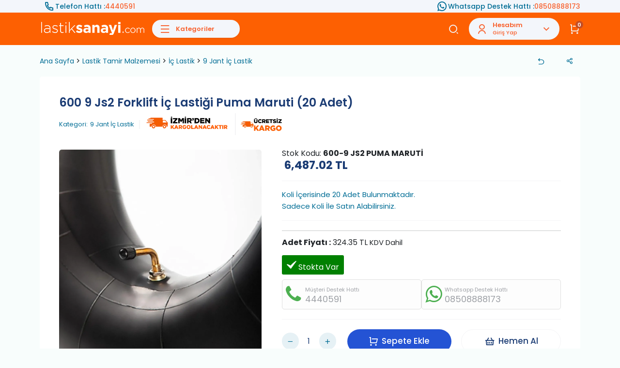

--- FILE ---
content_type: text/html; charset=UTF-8
request_url: https://www.lastiksanayi.com/600-9-js2-puma-maruti-ic-lastik
body_size: 22605
content:
<!DOCTYPE html>
<html dir="ltr" lang="tr">
<head>
    <meta charset="UTF-8"/>
        <meta content="initial-scale=1.0, maximum-scale=1.0, minimum-scale=1.0" name="viewport">
      <meta content="yes" name="apple-mobile-web-app-capable">
    <meta content="yes" name="apple-touch-fullscreen">
    <meta content="IE=edge" http-equiv="x-ua-compatible">
    <meta name="publisher" content="Lastiksanayi">
    <meta name="author" content="Lastiksanayi">
    <meta name="theme-color" content="#fd6002">
    <meta http-equiv="X-UA-Compatible" content="IE=edge">
<meta http-equiv="Content-Type" content="text/html; charset=utf-8" />
<meta name="keywords" content="600 9 Js2 Forklift İç Lastiği Puma Maruti (20 Adet) | Lastiksanayi," />
<meta name="description" content="600 9 Js2 Forklift İç Lastiği Puma Maruti (20 Adet) ürününü en ucuz fiyatla Lastiksanayi.com adresinde bulabilirsiniz." />
<meta http-equiv="x-dns-prefetch-control" content="on">
  <link rel="dns-prefetch" href="https://ajax.googleapis.com" /><meta name="robots" content="index, follow"/>
<meta name="Language" content="Turkish" />
<meta http-equiv="Content-Language" content="tr" />
<link rel="canonical" href="https://www.lastiksanayi.com/600-9-js2-puma-maruti-ic-lastik"/>

<base href="https://www.lastiksanayi.com/" />

<meta property="og:url" content="https://www.lastiksanayi.com/600-9-js2-puma-maruti-ic-lastik" />
<meta property="og:title" content="600 9 Js2 Forklift İç Lastiği Puma Maruti (20 Adet) | Lastiksanayi" />
<meta property="og:description" content="600 9 Js2 Forklift İç Lastiği Puma Maruti (20 Adet) ürününü en ucuz fiyatla Lastiksanayi.com adresinde bulabilirsiniz." />
<meta property="og:image" content="https://www.lastiksanayi.com/include/resize.php?path=images/urunler/600-9-js2-forklift-ic-lastigi-puma-maruti-20-adet-5470-1.webp" />

<meta property="product:brand" content="Tal İç Lastik">
<meta property="product:availability" content="in stock">
<meta property="product:condition" content="new">
<meta property="product:price:amount" content="6487,13">
            <meta property="product:price:currency" content="TRY">
<meta property="product:retailer_item_id" content="5470">

<meta itemprop="name" content="600 9 Js2 Forklift İç Lastiği Puma Maruti (20 Adet)" />
<meta itemprop="url" content="https://www.lastiksanayi.com/600-9-js2-puma-maruti-ic-lastik" />
<meta itemprop="creator" content="Ls Lastiksanayi Otomotiv Yedek Parça Sanayi ve Ticaret Limited Şirketi" />

<meta name="twitter:card" content="summary" />
<meta name="twitter:site" content="@" />
<meta name="twitter:title" content="600 9 Js2 Forklift İç Lastiği Puma Maruti (20 Adet) | Lastiksanayi" />
<meta name="twitter:description" content="600 9 Js2 Forklift İç Lastiği Puma Maruti (20 Adet) ürününü en ucuz fiyatla Lastiksanayi.com adresinde bulabilirsiniz." />
<meta name="twitter:image" content="https://www.lastiksanayi.com/include/resize.php?path=images/urunler/600-9-js2-forklift-ic-lastigi-puma-maruti-20-adet-5470-1.webp" /><title>600 9 Js2 Forklift İç Lastiği Puma Maruti (20 Adet) | Lastiksanayi</title>
<link rel="shortcut icon" type="image/png" href="images/fav-favicon-1.webp"/>
<link rel="stylesheet" href="assets/css/all-css.php?v=5.4" />
<link rel="stylesheet" href="https://cdnjs.cloudflare.com/ajax/libs/limonte-sweetalert2/11.4.4/sweetalert2.min.css" integrity="sha512-y4S4cBeErz9ykN3iwUC4kmP/Ca+zd8n8FDzlVbq5Nr73gn1VBXZhpriQ7avR+8fQLpyq4izWm0b8s6q4Vedb9w==" crossorigin="anonymous" referrerpolicy="no-referrer" />
<link rel="stylesheet" href="https://cdnjs.cloudflare.com/ajax/libs/jquery-bar-rating/1.2.2/themes/css-stars.min.css" integrity="sha512-Epht+5WVzDSqn0LwlaQm6dpiVhajT713iLdBEr3NLbKYsiVB2RiN9kLlrR0orcvaKSbRoZ/qYYsmN1vk/pKSBg==" crossorigin="anonymous" referrerpolicy="no-referrer" />
<link rel="stylesheet" href="templates/lastiksanayi-v2/style.css?v=5.4" />
<link rel="manifest" href="manifest.json"><link rel="stylesheet" href="assets/css/popup.cc.css?v=5.4" /><script type="text/javascript" src="//ajax.googleapis.com/ajax/libs/jquery/2.2.4/jquery.min.js"></script>
<!-- Google Tag Manager -->
<script>(function(w,d,s,l,i){w[l]=w[l]||[];w[l].push({'gtm.start':new Date().getTime(),event:'gtm.js'});var f=d.getElementsByTagName(s)[0],j=d.createElement(s);j.async=true;j.src="https://capi.lastiksanayi.com/gtm.js?"+i;f.parentNode.insertBefore(j,f);})(window,document,'script','dataLayer','id=GTM-KLPJ6WRN');</script>
<!-- End Google Tag Manager -->


<script>
  // Helper function to delay opening a URL until a gtag event is sent.
  // Call it in response to an action that should navigate to a URL.
  function gtagSendEvent(url) {
    var callback = function () {
      if (typeof url === 'string') {
        window.location = url;
      }
    };
    gtag('event', 'conversion_event_add_to_cart', {
      'event_callback': callback,
      'event_timeout': 2000,
      // <event_parameters>
    });
    return false;
  }
</script><meta name="facebook-domain-verification" content="a96m3xloewa4oj2cbf457d34sq7k41" />

<script>
!function(f,b,e,v,n,t,s)
{if(f.fbq)return;n=f.fbq=function(){n.callMethod?
n.callMethod.apply(n,arguments):n.queue.push(arguments)};
if(!f._fbq)f._fbq=n;n.push=n;n.loaded=!0;n.version='2.0';
n.queue=[];t=b.createElement(e);t.async=!0;
t.src=v;s=b.getElementsByTagName(e)[0];
s.parentNode.insertBefore(t,s)}(window, document, 'script',
'https://connect.facebook.net/en_US/fbevents.js');
fbq('init', '538483514192937');
</script>
<link rel="stylesheet" href="assets/css/sepet-hizli.min.css" /><script>var currentact = 'urunDetay';</script><!-- Open Graph -->
<meta property="og:type" content="website">
<meta property="og:site_name" content="Lastiksanayi">
<meta property="og:title" content="">
<meta property="og:description" content="">
<meta property="og:url" content="https://www.lastiksanayi.com/600-9-js2-puma-maruti-ic-lastik">
<meta property="og:image" content="https://www.lastiksanayi.com/images/logo-ls-templateLogo-1.webp">
<meta property="og:image:width" content="1200">
<meta property="og:image:height" content="630">
<meta property="og:locale" content="tr_TR">

<!-- Twitter Card -->
<meta name="twitter:card" content="summary_large_image">
<meta name="twitter:title" content="">
<meta name="twitter:description" content="">
<meta name="twitter:image" content="https://www.lastiksanayi.com/images/logo-ls-templateLogo-1.webp">
<meta name="twitter:site" content="@lastiksanayi">

<!-- ===================== SCHEMA.ORG ===================== -->

 
        <link rel="preconnect" href="https://fonts.googleapis.com">
      <link rel="preconnect" href="https://fonts.gstatic.com" crossorigin>
      <link href="https://fonts.googleapis.com/css2?family=Poppins:wght@100;200;300;400;500;600;700;800;900&display=swap"
            rel="stylesheet">
      <link href="https://maxcdn.bootstrapcdn.com/font-awesome/4.7.0/css/font-awesome.min.css" rel="stylesheet"/>
      <link href="https://cdn.jsdelivr.net/npm/sweetalert2@7.12.15/dist/sweetalert2.min.css" rel="stylesheet">
      <link rel="stylesheet" href="https://s3-us-west-2.amazonaws.com/s.cdpn.io/1462889/unicons.css">
      <link rel="stylesheet" type="text/css" href="//cdn.jsdelivr.net/npm/slick-carousel@1.8.1/slick/slick.css"/>
      <script src="//cdn.jsdelivr.net/npm/sweetalert2@11"></script>
      <meta name="permissions" content="microphone">
      <script type="application/javascript" src="https://cdn.jsdelivr.net/npm/vosk-browser@0.0.3/dist/vosk.js"></script>

      <link rel="stylesheet" href="templates/lastiksanayi-v2/assets/fonts/remixicon.css">
      <link rel="stylesheet" href="templates/lastiksanayi-v2/assets/css/bootstrap.min.css">
    <link rel="stylesheet" href="templates/lastiksanayi-v2/assets/css/style.css">
    <link rel="stylesheet" href="templates/lastiksanayi-v2/assets/css/theme-extra.css">
    <link rel="stylesheet" href="templates/lastiksanayi-v2/assets/css/footer.css">
    <link rel="stylesheet" href="templates/lastiksanayi-v2/assets/css/urun.css">
    <link rel="stylesheet" href="templates/lastiksanayi-v2/assets/css/owl.carousel.min.css">
    <link rel="stylesheet" href="templates/lastiksanayi-v2/assets/css/owl.theme.default.css">
    <link rel="stylesheet" href="templates/lastiksanayi-v2/assets/css/bootstrap-select.min.css">
    <link rel="stylesheet" href="templates/lastiksanayi-v2/assets/css/glightbox.min.css">
    <link rel="stylesheet" href="templates/lastiksanayi-v2/assets/css/magnific-popup.css">
    <link rel="stylesheet" href="templates/lastiksanayi-v2/assets/css/header.css">
    <style>
        :root {
            --site_bg: #F8FDFC;
            --bolum_bg: #F5FAFB;
            --header_top: #F3F6FB;
            --header_bg: #FFFFFF;
            --main_text: #1B3C74;
            --subtext: #006D95;
            --textwhite: #FFFFFF;
            --mainbg: #2453D4;
            --whitebg: #FFFFFF;
            --line: #F4F4F6;
            --footerbg: #F3F6FB;
            --custom1: #E0E7FF;
            --custom2: #F4F0E2;
            --custom3: #E0F1F7;
            --custom4: #F1F5F9;
            --custom5: #F6F2EB;
            --custom6: #DDF2F9;
            --herobg: #F3F6FB;
        }

        .mfp-content {
            max-width: 700px !important;
        }

        @media (max-width: 767px) {
            .mfp-content {
                max-width: 100%;
            }
        }

        @media (max-width: 992px) {
            .custom-social-proof {
                display: none !important;
            }
        }

        .cs .dropdown-toggle::after {
            display: none;
        }

        .cs .dropdown-menu {
            border: none;
        }

        .cs .dropdown-menu a:not(:last-child) {
            margin-bottom: 15px;
            padding-bottom: 15px;
            border-bottom: 1px solid #F2F2F2;
        }

        .cs .dropdown-menu a {
            transition: all 0.3s ease 0s;
            font-size: 14px;
        }

        .cs .dropdown-menu a:hover {
            color: var(--theme_color_2_hover);
            background: transparent;
        }

        .catbody .card .card.dropdown-item {
            flex-direction: inherit;
            align-items: center;
        }

        .catbody .card .card.dropdown-item label {
            padding: 0;
            margin: 0;
        }

        .card-body.catbody {
        }

        .card-body.catbody .card {
            padding: 0;
            margin: 0;
        }

        .card-body.catbody .card {
        }

        .card-body.catbody .card .menukate {
            margin: 10px 0px;
            font-weight: 500;
            font-size: 15px;
        }

        h3#filtrelerPopup_1 {
        }

        .card-body.catbody .card .check-list li {
            padding: 10px 0px;
        }

        .card-body.catbody .card .check-list li input {
            margin-right: 5.5px;
            text-transform: capitalize !important;
        }

        .card-body.catbody .card .check-list li input + label {
            text-transform: capitalize !important;
            font-size: 13px;
        }

        .box-page-content {
            width: 100%;
            background-color: #fff;
            display: inline-block;
            padding: 15px;
            margin: 15px 0px;
            line-height: 25px;
            font-size: 15px;
            border-radius: 5px;
            z-index: 1;
            position: relative;
        }

    </style>
    <style>
        @media (max-width: 768px) {
            .zoomImg {
                touch-action: pan-y !important; /* dikey kaydırmaya izin ver */
                pointer-events: none; /* resmi tıklanamaz yap (kaydırma çalışır) */
            }
        }

        form.searchForm {
            display: block;
        }

    </style>
    <style>
        .owl-carousel .owl-item {
            height: 0;
            width: 0;
            opacity: 0;
        }
        .owl-carousel .owl-item.active {
            height: inherit;
            width: inherit;
            opacity: 1;
        }
    </style>
  </head>
<body>
<div class="header--top">
    <div class="container">
        <div class="top--area row">
            <div class="col-lg-6 header--left">
                <div class="text--area ">
                    <i class="ri-phone-line" id="icon-chat"></i>
                    <span>Telefon Hattı : </span><a
                            href="tel:4440591">4440591</a>
                </div>
            </div>
            <div class="col-md-6 header--right">
                <div class="text--area">
                    <i class="ri-whatsapp-line" id="icon-chat"></i>
                    <span> Whatsapp Destek Hattı :</span> <a
                            href="https://api.whatsapp.com/send?phone=908508888173">08508888173</a>
                </div>
            </div>
        </div>
    </div>
</div>
<header class="site-header site-header--menu-right site-header--absolute site-header--sticky">
    <div class="container">
        <nav class="navbar site-navbar">
            <!-- Brand Logo-->
            <div class="brand-logo">
                <a href="/">
                                        <img src="/images/logo-ls-templateLogo-1.webp" alt="">
                                  </a>
            </div>
                        <div class="menu-block-wrapper">
                  <div class="menu-overlay"></div>
                  <nav class="menu-block" id="append-menu-header">
                      <div class="mobile-menu-head">
                          <div class="go-back">
                              <i class="ri-arrow-left-s-line"></i>
                          </div>
                          <div class="current-menu-title"></div>
                          <div class="mobile-menu-close">×</div>
                      </div>
                      <ul class="site-menu-main-v2">
                          <li class="nav-item nav-item-has-children has-megamenu ">
                              <style>
                                  @media (min-width: 1024px) {
                                      .nav-link-item.v2.drop-trigger {
                                          pointer-events: none;
                                          cursor: default;
                                      }
                                  }
                              </style>
                              <a href="ac/TumKategoriler" class="nav-link-item v2 drop-trigger">
                                  <div class="account--box">
                                      <i class="ri-menu-line"></i>
                                      <div class="name">
                                          Kategoriler
                                      </div>
                                  </div>
                              </a>
                            <ul id='' class='allmenu' ><li class="menu-item-322 menu-level-0 nav-item nav-item-has-children has-megamenu-1" >
                
                    <a href="arac-kaldirma-lifti" class="nav-link-item drop-trigger "> <span>Araç Kaldırma Lifti</span><i class="ri-arrow-right-s-line"></i></a><div class="openmenu header-dropdown--products-arac-kaldirma-lifti">
                <ul>
    <li class="icon">
     <a href="lift-takozu">
     <img src="images/kategoriler/lift-takozu-resim-8545.webp"      fetchpriority="high" alt="Lift Takozu" class="mCS_img_loaded">
     </a></li>
    <li class="head">
        <a href="lift-takozu">Lift Takozu</a>
    </li>
  
  
</ul><ul>
    <li class="icon">
     <a href="makasli-lift">
     <img src="images/kategoriler/makasli-lift-resim-8391.webp"      fetchpriority="high" alt="Makaslı Lift" class="mCS_img_loaded">
     </a></li>
    <li class="head">
        <a href="makasli-lift">Makaslı Lift</a>
    </li>
  
  
</ul><ul>
    <li class="icon">
     <a href="motosiklet-lifti">
     <img src="images/kategoriler/motosiklet-lifti-resim-8390.webp"      fetchpriority="high" alt="Motosiklet Lifti" class="mCS_img_loaded">
     </a></li>
    <li class="head">
        <a href="motosiklet-lifti">Motosiklet Lifti</a>
    </li>
  
  
</ul><ul>
    <li class="icon">
     <a href="rot-ayar-lifti">
     <img src="images/kategoriler/rot-ayar-lifti-resim-8417.webp"      fetchpriority="high" alt="Rot Ayar Lifti" class="mCS_img_loaded">
     </a></li>
    <li class="head">
        <a href="rot-ayar-lifti">Rot Ayar Lifti</a>
    </li>
  
  
</ul><ul>
    <li class="icon">
     <a href="sutunlu-lift">
     <img src="images/kategoriler/sutunlu-lift-resim-8416.webp"      fetchpriority="high" alt="Tamirci Lifti" class="mCS_img_loaded">
     </a></li>
    <li class="head">
        <a href="sutunlu-lift">Tamirci Lifti</a>
    </li>
  
  
</ul>
               </div> </li><li class="menu-item-9122 menu-level-0 nav-item nav-item-has-children has-megamenu-1" >
                
                    <a href="havali-el-aleti" class="nav-link-item drop-trigger "> <span>Havalı El Aletleri</span><i class="ri-arrow-right-s-line"></i></a><div class="openmenu header-dropdown--products-havali-el-aleti">
                <ul>
    <li class="icon">
     <a href="bijon-tabancasi">
     <img src="images/kategoriler/bijon-tabancasi-resim-290.webp"      fetchpriority="high" alt="Bijon Tabancası" class="mCS_img_loaded">
     </a></li>
    <li class="head">
        <a href="bijon-tabancasi">Bijon Tabancası</a>
    </li>
  
  
</ul><ul>
    <li class="icon">
     <a href="hava-jaklari">
     <img src="images/kategoriler/hava-jaklari-resim-372.webp"      fetchpriority="high" alt="Hava Jakı Kaplin" class="mCS_img_loaded">
     </a></li>
    <li class="head">
        <a href="hava-jaklari">Hava Jakı Kaplin</a>
    </li>
  
  
</ul><ul>
    <li class="icon">
     <a href="hava-tabancasi">
     <img src="images/kategoriler/hava-tabancasi-resim-9098.webp"      fetchpriority="high" alt="Hava Tabancası" class="mCS_img_loaded">
     </a></li>
    <li class="head">
        <a href="hava-tabancasi">Hava Tabancası</a>
    </li>
  
  
</ul><ul>
    <li class="icon">
     <a href="lastik-taslama-aleti">
     <img src="images/kategoriler/havali-kalipci-taslama-resim-296.webp"      fetchpriority="high" alt="Havalı Kalıpçı Taşlama" class="mCS_img_loaded">
     </a></li>
    <li class="head">
        <a href="lastik-taslama-aleti">Havalı Kalıpçı Taşlama</a>
    </li>
  
  
</ul><ul>
    <li class="icon">
     <a href="hava-saati">
     <img src="images/kategoriler/lastik-hava-saati-resim-287.webp"      fetchpriority="high" alt="Lastik Hava Saati" class="mCS_img_loaded">
     </a></li>
    <li class="head">
        <a href="hava-saati">Lastik Hava Saati</a>
    </li>
  
  
</ul><ul>
    <li class="icon">
     <a href="lastik-soklama-tupu">
     <img src="images/kategoriler/lastik-soklama-tupu-resim-8536.webp"      fetchpriority="high" alt="Lastik Şoklama Tüpü" class="mCS_img_loaded">
     </a></li>
    <li class="head">
        <a href="lastik-soklama-tupu">Lastik Şoklama Tüpü</a>
    </li>
  
  
</ul><ul>
    <li class="icon">
     <a href="makarali-hava-hortumu">
     <img src="images/kategoriler/makarali-hava-hortumu-resim-371.webp"      fetchpriority="high" alt="Makaralı Hava Hortumu" class="mCS_img_loaded">
     </a></li>
    <li class="head">
        <a href="makarali-hava-hortumu">Makaralı Hava Hortumu</a>
    </li>
  
  
</ul><ul>
    <li class="icon">
     <a href="spiral-hortum">
     <img src="images/kategoriler/spiral-hortum-resim-8543.webp"      fetchpriority="high" alt="Spiral Hortum" class="mCS_img_loaded">
     </a></li>
    <li class="head">
        <a href="spiral-hortum">Spiral Hava Hortumu</a>
    </li>
  
  
</ul>
               </div> </li><li class="menu-item-9365 menu-level-0 nav-item nav-item-has-children has-megamenu-1" >
                
                    <a href="hirdavat" class="nav-link-item drop-trigger "> <span>Hırdavat</span><i class="ri-arrow-right-s-line"></i></a><div class="openmenu header-dropdown--products-hirdavat">
                <ul>
    <li class="icon">
     <a href="allen-anahtar">
     <img src="images/kategoriler/allen-anahtar-resim-8580.webp"      fetchpriority="high" alt="Allen Anahtar" class="mCS_img_loaded">
     </a></li>
    <li class="head">
        <a href="allen-anahtar">Allen Anahtar</a>
    </li>
  
  
</ul><ul>
    <li class="icon">
     <a href="anahtarlar">
     <img src="images/kategoriler/anahtar-resim-8579.webp"      fetchpriority="high" alt="Anahtar" class="mCS_img_loaded">
     </a></li>
    <li class="head">
        <a href="anahtarlar">Anahtar</a>
    </li>
  
  
</ul><ul>
    <li class="icon">
     <a href="anahtar-takimi">
     <img src="images/kategoriler/anahtar-takimi-resim-8582.webp"      fetchpriority="high" alt="Anahtar Takımı" class="mCS_img_loaded">
     </a></li>
    <li class="head">
        <a href="anahtar-takimi">Anahtar Takımı</a>
    </li>
  
  
</ul><ul>
    <li class="icon">
     <a href="bijon-anahtari">
     <img src="images/kategoriler/bijon-anahtari-resim-338.webp"      fetchpriority="high" alt="Bijon Anahtarı" class="mCS_img_loaded">
     </a></li>
    <li class="head">
        <a href="bijon-anahtari">Bijon Anahtarı</a>
    </li>
  
  
</ul><ul>
    <li class="icon">
     <a href="boru-anahtari">
     <img src="images/kategoriler/boru-anahtari-resim-8596.webp"      fetchpriority="high" alt="Boru Anahtarı" class="mCS_img_loaded">
     </a></li>
    <li class="head">
        <a href="boru-anahtari">Boru Anahtarı</a>
    </li>
  
  
</ul><ul>
    <li class="icon">
     <a href="circir-kolu">
     <img src="images/kategoriler/circir-kolu-resim-8583.webp"      fetchpriority="high" alt="Cırcır Kolu" class="mCS_img_loaded">
     </a></li>
    <li class="head">
        <a href="circir-kolu">Cırcır Kolu</a>
    </li>
  
  
</ul><ul>
    <li class="icon">
     <a href="cirt-kelepce">
     <img src="images/kategoriler/cirt-kelepce-resim-8537.webp"      fetchpriority="high" alt="Cırt Kelepçe" class="mCS_img_loaded">
     </a></li>
    <li class="head">
        <a href="cirt-kelepce">Cırt Kelepçe</a>
    </li>
  
  
</ul><ul>
    <li class="icon">
     <a href="cekic">
     <img src="images/kategoriler/cekic-resim-8589.webp"      fetchpriority="high" alt="Çekiç" class="mCS_img_loaded">
     </a></li>
    <li class="head">
        <a href="cekic">Çekiç</a>
    </li>
  
  
</ul><ul>
    <li class="icon">
     <a href="cektirme">
     <img src="images/kategoriler/cektirme-resim-8606.webp"      fetchpriority="high" alt="Çektirme" class="mCS_img_loaded">
     </a></li>
    <li class="head">
        <a href="cektirme">Çektirme</a>
    </li>
  
  
</ul><ul>
    <li class="icon">
     <a href="filtre-anahtari">
     <img src="images/kategoriler/filtre-anahtari-resim-8607.webp"      fetchpriority="high" alt="Filtre Anahtarı" class="mCS_img_loaded">
     </a></li>
    <li class="head">
        <a href="filtre-anahtari">Filtre Anahtarı</a>
    </li>
  
  
</ul><ul>
    <li class="icon">
     <a href="kaporta-aletleri">
     <img src="images/kategoriler/kaporta-aletleri-resim-8605.webp"      fetchpriority="high" alt="Kaportacı Aletleri" class="mCS_img_loaded">
     </a></li>
    <li class="head">
        <a href="kaporta-aletleri">Kaportacı Aletleri</a>
    </li>
  
  
</ul><ul>
    <li class="icon">
     <a href="kargaburun">
     <img src="images/kategoriler/kargaburun-resim-8592.webp"      fetchpriority="high" alt="Kargaburun" class="mCS_img_loaded">
     </a></li>
    <li class="head">
        <a href="kargaburun">Kargaburun</a>
    </li>
  
  
</ul><ul>
    <li class="icon">
     <a href="keski">
     <img src="images/kategoriler/keski-resim-8590.webp"      fetchpriority="high" alt="Keski" class="mCS_img_loaded">
     </a></li>
    <li class="head">
        <a href="keski">Keski</a>
    </li>
  
  
</ul><ul>
    <li class="icon">
     <a href="levye">
     <img src="images/kategoriler/levye-resim-300.webp"      fetchpriority="high" alt="Levye" class="mCS_img_loaded">
     </a></li>
    <li class="head">
        <a href="levye">Levye</a>
    </li>
  
  
</ul><ul>
    <li class="icon">
     <a href="lokmalar">
     <img src="images/kategoriler/lokma-anahtar-resim-348.webp"      fetchpriority="high" alt="Lokma Anahtar" class="mCS_img_loaded">
     </a></li>
    <li class="head">
        <a href="lokmalar">Lokma Anahtar</a>
    </li>
  
  
</ul><ul>
    <li class="icon">
     <a href="pense">
     <img src="images/kategoriler/pense-resim-8591.webp"      fetchpriority="high" alt="Pense" class="mCS_img_loaded">
     </a></li>
    <li class="head">
        <a href="pense">Pense</a>
    </li>
  
  
</ul><ul>
    <li class="icon">
     <a href="t-kol">
     <img src="images/kategoriler/t-kol-resim-8585.webp"      fetchpriority="high" alt="T Kol" class="mCS_img_loaded">
     </a></li>
    <li class="head">
        <a href="t-kol">T Kol</a>
    </li>
  
  
</ul><ul>
    <li class="icon">
     <a href="tork-anahtari">
     <img src="images/kategoriler/tork-anahtari-resim-8587.webp"      fetchpriority="high" alt="Tork Anahtarı" class="mCS_img_loaded">
     </a></li>
    <li class="head">
        <a href="tork-anahtari">Tork Anahtarı</a>
    </li>
  
  
</ul><ul>
    <li class="icon">
     <a href="tornavida">
     <img src="images/kategoriler/tornavida-resim-8584.webp"      fetchpriority="high" alt="Tornavida" class="mCS_img_loaded">
     </a></li>
    <li class="head">
        <a href="tornavida">Tornavida</a>
    </li>
  
  
</ul><ul>
    <li class="icon">
     <a href="yan-keski">
     <img src="images/kategoriler/yan-keski-resim-8593.webp"      fetchpriority="high" alt="Yan Keski" class="mCS_img_loaded">
     </a></li>
    <li class="head">
        <a href="yan-keski">Yan Keski</a>
    </li>
  
  
</ul>
               </div> </li><li class="menu-item-289 menu-level-0 nav-item nav-item-has-children has-megamenu-1" >
                
                    <a href="kompresor" class="nav-link-item drop-trigger "> <span>Kompresör</span><i class="ri-arrow-right-s-line"></i></a><div class="openmenu header-dropdown--products-kompresor">
                <ul>
    <li class="icon">
     <a href="cakmaklik-hava-kompresor">
     <img src="images/kategoriler/cakmaklik-hava-kompresor-resim-8562.webp"      fetchpriority="high" alt="Çakmaklık Hava Kompresör" class="mCS_img_loaded">
     </a></li>
    <li class="head">
        <a href="cakmaklik-hava-kompresor">Çakmaklık Hava Kompresör</a>
    </li>
  
  
</ul><ul>
    <li class="icon">
     <a href="cift-pistonlu-kompresor">
     <img src="images/kategoriler/cift-pistonlu-kompresor-resim-302.webp"      fetchpriority="high" alt="Çift Pistonlu Kompresör" class="mCS_img_loaded">
     </a></li>
    <li class="head">
        <a href="cift-pistonlu-kompresor">Çift Pistonlu Kompresör</a>
    </li>
  
  
</ul><ul>
    <li class="icon">
     <a href="hava-tanki">
     <img src="images/kategoriler/hava-tanki-resim-315.webp"      fetchpriority="high" alt="Hava Tankı" class="mCS_img_loaded">
     </a></li>
    <li class="head">
        <a href="hava-tanki">Kompresör Hava Tankı</a>
    </li>
  
  
</ul><ul>
    <li class="icon">
     <a href="jeneratorlu-kompresor">
     <img src="images/kategoriler/jeneratorlu-kompresor-resim-306.webp"      fetchpriority="high" alt="Jeneratörlü Kompresör" class="mCS_img_loaded">
     </a></li>
    <li class="head">
        <a href="jeneratorlu-kompresor">Jeneratörlü Kompresör</a>
    </li>
  
  
</ul><ul>
    <li class="icon">
     <a href="hava-kurutucu">
     <img src="images/kategoriler/kompresor-hava-kurutucu-resim-316.webp"      fetchpriority="high" alt="Kompresör Hava Kurutucu" class="mCS_img_loaded">
     </a></li>
    <li class="head">
        <a href="hava-kurutucu">Kompresör Hava Kurutucu</a>
    </li>
  
  
</ul><ul>
    <li class="icon">
     <a href="hava-sartlandirici">
     <img src="images/kategoriler/kompresor-hava-sartlandirci-resim-341.webp"      fetchpriority="high" alt="Kompresör Hava Şartlandırcı" class="mCS_img_loaded">
     </a></li>
    <li class="head">
        <a href="hava-sartlandirici">Kompresör Hava Şartlandırcı</a>
    </li>
  
  
</ul><ul>
    <li class="icon">
     <a href="mobil-kompresor">
     <img src="images/kategoriler/mobil-kompresor-resim-304.webp"      fetchpriority="high" alt="Mobil Kompresör" class="mCS_img_loaded">
     </a></li>
    <li class="head">
        <a href="mobil-kompresor">Mobil Kompresör</a>
    </li>
  
  
</ul><ul>
    <li class="icon">
     <a href="sessiz-kompresor">
     <img src="images/kategoriler/sessiz-kompresor-resim-8535.webp"      fetchpriority="high" alt="Sessiz Kompresör" class="mCS_img_loaded">
     </a></li>
    <li class="head">
        <a href="sessiz-kompresor">Sessiz Kompresör</a>
    </li>
  
  
</ul><ul>
    <li class="icon">
     <a href="tek-kademe-kompresor">
     <img src="images/kategoriler/tek-kademe-kompresor-resim-301.webp"      fetchpriority="high" alt="Tek Kademe Kompresör" class="mCS_img_loaded">
     </a></li>
    <li class="head">
        <a href="tek-kademe-kompresor">Tek Kademe Kompresör</a>
    </li>
  
  
</ul><ul>
    <li class="icon">
     <a href="vidali-kompresor">
     <img src="images/kategoriler/vidali-kompresor-resim-313.webp"      fetchpriority="high" alt="Vidalı Kompresör" class="mCS_img_loaded">
     </a></li>
    <li class="head">
        <a href="vidali-kompresor">Vidalı Kompresör</a>
    </li>
  
  
</ul>
               </div> </li><li class="menu-item-297 menu-level-0 nav-item nav-item-has-children has-megamenu-1" >
                
                    <a href="kriko" class="nav-link-item drop-trigger "> <span>Kriko</span><i class="ri-arrow-right-s-line"></i></a><div class="openmenu header-dropdown--products-kriko">
                <ul>
    <li class="icon">
     <a href="balon-kriko-koruklu-kriko">
     <img src="images/kategoriler/balon-kriko-koruklu-kriko-resim-8550.webp"      fetchpriority="high" alt="Balon Kriko Körüklü Kriko" class="mCS_img_loaded">
     </a></li>
    <li class="head">
        <a href="balon-kriko-koruklu-kriko">Balon Kriko Körüklü Kriko</a>
    </li>
  
  
</ul><ul>
    <li class="icon">
     <a href="garaj-vinci">
     <img src="images/kategoriler/garaj-vinci-lemko-resim-8369.webp"      fetchpriority="high" alt="Garaj Vinci Lemko" class="mCS_img_loaded">
     </a></li>
    <li class="head">
        <a href="garaj-vinci">Garaj Vinci Lemko</a>
    </li>
  
  
</ul><ul>
    <li class="icon">
     <a href="havali-kriko">
     <img src="images/kategoriler/havali-kriko-resim-298.webp"      fetchpriority="high" alt="Havalı Kriko" class="mCS_img_loaded">
     </a></li>
    <li class="head">
        <a href="havali-kriko">Havalı Kriko</a>
    </li>
  
  
</ul><ul>
    <li class="icon">
     <a href="hidrolik-kriko">
     <img src="images/kategoriler/hidrolik-kriko-resim-310.webp"      fetchpriority="high" alt="Hidrolik Kriko" class="mCS_img_loaded">
     </a></li>
    <li class="head">
        <a href="hidrolik-kriko">Hidrolik Kriko</a>
    </li>
  
  
</ul><ul>
    <li class="icon">
     <a href="kriko-sehpasi">
     <img src="images/kategoriler/kriko-sehpasi-resim-455.webp"      fetchpriority="high" alt="Kriko Sehpası" class="mCS_img_loaded">
     </a></li>
    <li class="head">
        <a href="kriko-sehpasi">Kriko Sehpası</a>
    </li>
  
  
</ul><ul>
    <li class="icon">
     <a href="kriko-yedek-parca">
     <img src="images/kategoriler/kriko-yedek-parca-resim-8549.webp"      fetchpriority="high" alt="Kriko Yedek Parça" class="mCS_img_loaded">
     </a></li>
    <li class="head">
        <a href="kriko-yedek-parca">Kriko Yedek Parça</a>
    </li>
  
  
</ul><ul>
    <li class="icon">
     <a href="lastik-tasima-krikosu">
     <img src="images/kategoriler/lastik-tasima-krikosu-resim-8371.webp"      fetchpriority="high" alt="Lastik Taşıma Krikosu" class="mCS_img_loaded">
     </a></li>
    <li class="head">
        <a href="lastik-tasima-krikosu">Lastik Taşıma Krikosu</a>
    </li>
  
  
</ul><ul>
    <li class="icon">
     <a href="sanzuman-krikosu">
     <img src="images/kategoriler/sanziman-krikosu-resim-8373.webp"      fetchpriority="high" alt="Şanzıman Krikosu" class="mCS_img_loaded">
     </a></li>
    <li class="head">
        <a href="sanzuman-krikosu">Şanzıman Krikosu</a>
    </li>
  
  
</ul><ul>
    <li class="icon">
     <a href="sise-krikolar">
     <img src="images/kategoriler/sise-kriko-resim-350.webp"      fetchpriority="high" alt="Şişe Kriko" class="mCS_img_loaded">
     </a></li>
    <li class="head">
        <a href="sise-krikolar">Şişe Kriko</a>
    </li>
  
  
</ul>
               </div> </li><li class="menu-item-9313 menu-level-0 nav-item nav-item-has-children has-megamenu-1" >
                
                    <a href="lastik" class="nav-link-item drop-trigger "> <span>Lastik</span><i class="ri-arrow-right-s-line"></i></a><div class="openmenu header-dropdown--products-lastik">
                <ul>
    <li class="icon">
     <a href="4-mevsim-lastik">
     <img src="images/kategoriler/4-mevsim-lastik-resim-9330.webp"      fetchpriority="high" alt="" class="mCS_img_loaded">
     </a></li>
    <li class="head">
        <a href="4-mevsim-lastik">4 Mevsim Lastik</a>
    </li>
  
  
</ul><ul>
    <li class="icon">
     <a href="forklift-dolgu-lastik">
     <img src="images/kategoriler/forklift-dolgu-lastik-resim-8532.webp"      fetchpriority="high" alt="Forklift Dolgu Lastik" class="mCS_img_loaded">
     </a></li>
    <li class="head">
        <a href="forklift-dolgu-lastik">Forklift Dolgu Lastik</a>
    </li>
  
  
</ul><ul>
    <li class="icon">
     <a href="kislik-lastik">
     <img src="images/kategoriler/kislik-lastik-resim-9317.webp"      fetchpriority="high" alt="" class="mCS_img_loaded">
     </a></li>
    <li class="head">
        <a href="kislik-lastik">Kışlık Lastik</a>
    </li>
  
  
</ul><ul>
    <li class="icon">
     <a href="motosiklet-lastikleri">
     <img src="images/kategoriler/motosiklet-lastgi-resim-337.webp"      fetchpriority="high" alt="Motosiklet Lastği" class="mCS_img_loaded">
     </a></li>
    <li class="head">
        <a href="motosiklet-lastikleri">Motosiklet Lastği</a>
    </li>
  
  
</ul><ul>
    <li class="icon">
     <a href="yazlik-lastik">
     <img src="images/kategoriler/yazlik-lastik-resim-9284.webp"      fetchpriority="high" alt="Yazlık Lastik" class="mCS_img_loaded">
     </a></li>
    <li class="head">
        <a href="yazlik-lastik">Yazlık Lastik</a>
    </li>
  
  
</ul>
               </div> </li><li class="menu-item-273 menu-level-0 nav-item nav-item-has-children has-megamenu-1" >
                
                    <a href="makinalar" class="nav-link-item drop-trigger "> <span>Lastik Servis Makineleri</span><i class="ri-arrow-right-s-line"></i></a><div class="openmenu header-dropdown--products-makinalar">
                <ul>
    <li class="icon">
     <a href="balans-makinesi">
     <img src="images/kategoriler/balans-makinesi-resim-274.webp"      fetchpriority="high" alt="Balans Makinesi" class="mCS_img_loaded">
     </a></li>
    <li class="head">
        <a href="balans-makinesi">Balans Makinesi</a>
    </li>
  
  
</ul><ul>
    <li class="icon">
     <a href="far-ayar-cihazi">
     <img src="images/kategoriler/far-ayar-cihazi-resim-312.webp"      fetchpriority="high" alt="Far Ayar Cihazı" class="mCS_img_loaded">
     </a></li>
    <li class="head">
        <a href="far-ayar-cihazi">Far Ayar Cihazı</a>
    </li>
  
  
</ul><ul>
    <li class="icon">
     <a href="jant-duzeltme-makinasi">
     <img src="images/kategoriler/jant-duzeltme-makinasi-resim-307.webp"      fetchpriority="high" alt="Jant Düzeltme Makinası" class="mCS_img_loaded">
     </a></li>
    <li class="head">
        <a href="jant-duzeltme-makinasi">Jant Düzeltme Makinası</a>
    </li>
  
  
</ul><ul>
    <li class="icon">
     <a href="lastik-dis-acma-makinesi">
     <img src="images/kategoriler/lastik-dis-acma-makinesi-resim-339.webp"      fetchpriority="high" alt="Lastik Diş Açma Makinesi" class="mCS_img_loaded">
     </a></li>
    <li class="head">
        <a href="lastik-dis-acma-makinesi">Lastik Diş Açma Makinesi</a>
    </li>
  
  
</ul><ul>
    <li class="icon">
     <a href="lastik-kaynak-makinesi">
     <img src="images/kategoriler/lastik-kaynak-makinesi-resim-8447.webp"      fetchpriority="high" alt="Lastik Kaynak Makinesi" class="mCS_img_loaded">
     </a></li>
    <li class="head">
        <a href="lastik-kaynak-makinesi">Lastik Kaynak Makinesi</a>
    </li>
  
  
</ul><ul>
    <li class="icon">
     <a href="lastik-sokme-makinasi">
     <img src="images/kategoriler/lastik-sokme-takma-makinasi-resim-277.webp"      fetchpriority="high" alt="Lastik Sökme Takma Makinası" class="mCS_img_loaded">
     </a></li>
    <li class="head">
        <a href="lastik-sokme-makinasi">Lastik Sökme Takma Makinası</a>
    </li>
  
  
</ul><ul>
    <li class="icon">
     <a href="lastik-topuk-dusurucu">
     <img src="images/kategoriler/lastik-topuk-dusurucu-resim-308.webp"      fetchpriority="high" alt="Lastik Topuk Düşürücü" class="mCS_img_loaded">
     </a></li>
    <li class="head">
        <a href="lastik-topuk-dusurucu">Lastik Topuk Düşürücü</a>
    </li>
  
  
</ul><ul>
    <li class="icon">
     <a href="nitrojen-dolum-cihazi">
     <img src="images/kategoriler/nitrojen-dolum-cihazi-resim-311.webp"      fetchpriority="high" alt="Nitrojen Dolum Cihazı" class="mCS_img_loaded">
     </a></li>
    <li class="head">
        <a href="nitrojen-dolum-cihazi">Nitrojen Dolum Cihazı</a>
    </li>
  
  
</ul><ul>
    <li class="icon">
     <a href="rot-ayar-makinesi">
     <img src="images/kategoriler/rot-ayar-makinesi-resim-278.webp"      fetchpriority="high" alt="Rot Ayar Makinesi" class="mCS_img_loaded">
     </a></li>
    <li class="head">
        <a href="rot-ayar-makinesi">Rot Ayar Makinesi</a>
    </li>
  
  
</ul><ul>
    <li class="icon">
     <a href="yedek-parca">
     <img src="images/kategoriler/yedek-parca-resim-377.webp"      fetchpriority="high" alt="Yedek Parça" class="mCS_img_loaded">
     </a></li>
    <li class="head">
        <a href="yedek-parca">Yedek Parça</a>
    </li>
  
  
</ul>
               </div> </li><li class="menu-item-275 menu-level-0 nav-item nav-item-has-children has-megamenu-1" >
                
                    <a href="lastik-tamir-malzemeleri" class="nav-link-item drop-trigger "> <span>Lastik Tamir Malzemesi</span><i class="ri-arrow-right-s-line"></i></a><div class="openmenu header-dropdown--products-lastik-tamir-malzemeleri">
                <ul>
    <li class="icon">
     <a href="lastik-tamir-fitili">
     <img src="images/kategoriler/lastik-tamir-fitili-resim-9363.webp"      fetchpriority="high" alt="" class="mCS_img_loaded">
     </a></li>
    <li class="head">
        <a href="lastik-tamir-fitili">Lastik Tamir Fitili</a>
    </li>
  
  
</ul><ul>
    <li class="icon">
     <a href="balans-kursunu">
     <img src="images/kategoriler/balans-kursunu-resim-283.webp"      fetchpriority="high" alt="Balans Kurşunu" class="mCS_img_loaded">
     </a></li>
    <li class="head">
        <a href="balans-kursunu">Balans Kurşunu</a>
    </li>
  
  
</ul><ul>
    <li class="icon">
     <a href="ic-lastik">
     <img src="images/kategoriler/ic-lastik-resim-333.webp"      fetchpriority="high" alt="İç Lastik" class="mCS_img_loaded">
     </a></li>
    <li class="head">
        <a href="ic-lastik">İç Lastik</a>
    </li>
  
  
</ul><ul>
    <li class="icon">
     <a href="kaucuk-bant-kusingam">
     <img src="images/kategoriler/kaucuk-bant---kusingam-resim-8541.webp"      fetchpriority="high" alt="Kauçuk Bant - Kuşingam" class="mCS_img_loaded">
     </a></li>
    <li class="head">
        <a href="kaucuk-bant-kusingam">Kauçuk Bant - Kuşingam</a>
    </li>
  
  
</ul><ul>
    <li class="icon">
     <a href="lastik-aksesuari-ve-lastik">
     <img src="images/kategoriler/lastik-aksesuari-resim-380.webp"      fetchpriority="high" alt="Lastik Aksesuarı ve Lastik" class="mCS_img_loaded">
     </a></li>
    <li class="head">
        <a href="lastik-aksesuari-ve-lastik">Lastik Aksesuarı</a>
    </li>
  
  
</ul><ul>
    <li class="icon">
     <a href="lastik-basinc-sensor-sibobu">
     <img src="images/kategoriler/lastik-basinc-sensor-sibobu-resim-342.webp"      fetchpriority="high" alt="Lastik Basınç Sensör Sibobu" class="mCS_img_loaded">
     </a></li>
    <li class="head">
        <a href="lastik-basinc-sensor-sibobu">Lastik Basınç Sensör Sibobu</a>
    </li>
  
  
</ul><ul>
    <li class="icon">
     <a href="lastik-montaj-kremi">
     <img src="images/kategoriler/lastik-montaj-kremi-resim-378.webp"      fetchpriority="high" alt="Lastik Montaj Kremi" class="mCS_img_loaded">
     </a></li>
    <li class="head">
        <a href="lastik-montaj-kremi">Lastik Montaj Kremi</a>
    </li>
  
  
</ul><ul>
    <li class="icon">
     <a href="lastik-tamir-kiti">
     <img src="images/kategoriler/lastik-tamir-kiti-resim-379.webp"      fetchpriority="high" alt="Lastik Tamir Kiti" class="mCS_img_loaded">
     </a></li>
    <li class="head">
        <a href="lastik-tamir-kiti">Lastik Tamir Kiti</a>
    </li>
  
  
</ul><ul>
    <li class="icon">
     <a href="lastik-tebesiri">
     <img src="images/kategoriler/lastik-tebesiri-resim-8540.webp"      fetchpriority="high" alt="Lastik Tebeşiri" class="mCS_img_loaded">
     </a></li>
    <li class="head">
        <a href="lastik-tebesiri">Lastik Tebeşiri</a>
    </li>
  
  
</ul><ul>
    <li class="icon">
     <a href="lastik-yamasi">
     <img src="images/kategoriler/lastik-yamasi-resim-279.webp"      fetchpriority="high" alt="Lastik Yaması" class="mCS_img_loaded">
     </a></li>
    <li class="head">
        <a href="lastik-yamasi">Lastik Yaması ve Diğer Ürünler</a>
    </li>
  
  
</ul><ul>
    <li class="icon">
     <a href="sibop">
     <img src="images/kategoriler/sibop-resim-288.webp"      fetchpriority="high" alt="Sibop" class="mCS_img_loaded">
     </a></li>
    <li class="head">
        <a href="sibop">Sibop</a>
    </li>
  
  
</ul><ul>
    <li class="icon">
     <a href="lastik-basinci-izleme-sistemi">
     <img src="images/kategoriler/tpms-lastik-basinc-sensoru-resim-343.webp"      fetchpriority="high" alt="Tpms Lastik Basınç Sensörü" class="mCS_img_loaded">
     </a></li>
    <li class="head">
        <a href="lastik-basinci-izleme-sistemi">Tpms Lastik Basınç Sensörü</a>
    </li>
  
  
</ul>
               </div> </li><li class="menu-item-8629 menu-level-0 nav-item nav-item-has-children has-megamenu-1" >
                
                    <a href="oto-servis-ekipmanlari" class="nav-link-item drop-trigger "> <span>Oto Servis Ekipmanları</span><i class="ri-arrow-right-s-line"></i></a><div class="openmenu header-dropdown--products-oto-servis-ekipmanlari">
                <ul>
    <li class="icon">
     <a href="avuc-taslama">
     <img src="images/kategoriler/avuc-taslama-resim-9367.webp"      fetchpriority="high" alt="" class="mCS_img_loaded">
     </a></li>
    <li class="head">
        <a href="avuc-taslama">Avuç Taşlama</a>
    </li>
  
  
</ul><ul>
    <li class="icon">
     <a href="akulu-el-aletleri">
     <img src="images/kategoriler/akulu-el-aletleri-resim-9366.webp"      fetchpriority="high" alt="" class="mCS_img_loaded">
     </a></li>
    <li class="head">
        <a href="akulu-el-aletleri">Akülü El Aletleri</a>
    </li>
  
  
</ul><ul>
    <li class="icon">
     <a href="aku-sarj-cihazi">
     <img src="images/kategoriler/aku-sarj-cihazi-resim-8617.webp"      fetchpriority="high" alt="Akü Şarj Cihazı" class="mCS_img_loaded">
     </a></li>
    <li class="head">
        <a href="aku-sarj-cihazi">Akü Şarj Cihazı</a>
    </li>
  
  
</ul><ul>
    <li class="icon">
     <a href="aku-test-cihazi">
     <img src="images/kategoriler/aku-test-cihazi-resim-346.webp"      fetchpriority="high" alt="Akü Test Cihazı" class="mCS_img_loaded">
     </a></li>
    <li class="head">
        <a href="aku-test-cihazi">Akü Test Cihazı</a>
    </li>
  
  
</ul><ul>
    <li class="icon">
     <a href="boya-olcum-cihazi">
     <img src="images/kategoriler/Boya-Olcum-Cihazi-resim-329.webp"      fetchpriority="high" alt="Boya Ölçüm Cihazı" class="mCS_img_loaded">
     </a></li>
    <li class="head">
        <a href="boya-olcum-cihazi">Boya Ölçüm Cihazı</a>
    </li>
  
  
</ul><ul>
    <li class="icon">
     <a href="fren-disk-torna-makinesi">
     <img src="images/kategoriler/fren-disk-torna-makinesi-resim-8620.webp"      fetchpriority="high" alt="Fren Disk Torna Makinesi" class="mCS_img_loaded">
     </a></li>
    <li class="head">
        <a href="fren-disk-torna-makinesi">Fren Disk Torna Makinesi</a>
    </li>
  
  
</ul><ul>
    <li class="icon">
     <a href="fren-hidroligi-degistirme-makinesi">
     <img src="images/kategoriler/fren-hidroligi-degistirme-makine-resim-8623.webp"      fetchpriority="high" alt="Fren Hidroliği Değiştirme Makinesi" class="mCS_img_loaded">
     </a></li>
    <li class="head">
        <a href="fren-hidroligi-degistirme-makinesi">Fren Hidroliği Değiştirme Makinesi</a>
    </li>
  
  
</ul><ul>
    <li class="icon">
     <a href="helezon-yay-cektirme-aparati">
     <img src="images/kategoriler/helezon-yay-cektirme-aparati-resim-8622.webp"      fetchpriority="high" alt="Helezon Yay Çektirme Aparatı" class="mCS_img_loaded">
     </a></li>
    <li class="head">
        <a href="helezon-yay-cektirme-aparati">Helezon Yay Çektirme Aparatı</a>
    </li>
  
  
</ul><ul>
    <li class="icon">
     <a href="hidrolik-pres">
     <img src="images/kategoriler/hidrolik-pres-makinesi-resim-340.webp"      fetchpriority="high" alt="Hidrolik Pres Makinesi" class="mCS_img_loaded">
     </a></li>
    <li class="head">
        <a href="hidrolik-pres">Hidrolik Pres Makinesi</a>
    </li>
  
  
</ul><ul>
    <li class="icon">
     <a href="kaporta-cektirme-makinesi">
     <img src="images/kategoriler/kaporta-cektirme-makinesi-resim-8616.webp"      fetchpriority="high" alt="Kaporta Çektirme Makinesi" class="mCS_img_loaded">
     </a></li>
    <li class="head">
        <a href="kaporta-cektirme-makinesi">Kaporta Çektirme Makinesi</a>
    </li>
  
  
</ul><ul>
    <li class="icon">
     <a href="kaynak-makinesi">
     <img src="images/kategoriler/kaynak-makinesi-resim-8611.webp"      fetchpriority="high" alt="Kaynak Makinesi" class="mCS_img_loaded">
     </a></li>
    <li class="head">
        <a href="kaynak-makinesi">Kaynak Makinesi</a>
    </li>
  
  
</ul><ul>
    <li class="icon">
     <a href="mengene">
     <img src="images/kategoriler/mengene-resim-8624.webp"      fetchpriority="high" alt="Mengene" class="mCS_img_loaded">
     </a></li>
    <li class="head">
        <a href="mengene">Mengene</a>
    </li>
  
  
</ul><ul>
    <li class="icon">
     <a href="motor-toplama-sehpasi">
     <img src="images/kategoriler/motor-toplama-sehpasi-resim-8625.webp"      fetchpriority="high" alt="Motor Toplama Sehpası" class="mCS_img_loaded">
     </a></li>
    <li class="head">
        <a href="motor-toplama-sehpasi">Motor Toplama Sehpası</a>
    </li>
  
  
</ul><ul>
    <li class="icon">
     <a href="multimetre">
     <img src="images/kategoriler/multimetre-resim-8601.webp"      fetchpriority="high" alt="Multimetre" class="mCS_img_loaded">
     </a></li>
    <li class="head">
        <a href="multimetre">Multimetre</a>
    </li>
  
  
</ul><ul>
    <li class="icon">
     <a href="oto-bakim-aletleri">
     <img src="images/kategoriler/oto-bakim-aletleri-resim-8890.webp"      fetchpriority="high" alt="Oto Bakım Aletleri" class="mCS_img_loaded">
     </a></li>
    <li class="head">
        <a href="oto-bakim-aletleri">Oto Bakım Aletleri</a>
    </li>
  
  
</ul><ul>
    <li class="icon">
     <a href="oto-bakim-ve-temizlik-urunleri">
     <img src="images/kategoriler/oto-bakim-ve-temizlik-urunleri-resim-364.webp"      fetchpriority="high" alt="Oto Bakım ve Temizlik Ürünleri" class="mCS_img_loaded">
     </a></li>
    <li class="head">
        <a href="oto-bakim-ve-temizlik-urunleri">Oto Bakım ve Temizlik Ürünleri</a>
    </li>
  
  
</ul><ul>
    <li class="icon">
     <a href="oto-yikama-ve-detailing-urunleri">
     <img src="images/kategoriler/oto-yikama-ve-detailing-urunleri-resim-8568.webp"      fetchpriority="high" alt="Oto Yıkama ve Detailing Ürünleri" class="mCS_img_loaded">
     </a></li>
    <li class="head">
        <a href="oto-yikama-ve-detailing-urunleri">Oto Yıkama ve Detailing Ürünleri</a>
    </li>
  
  
</ul><ul>
    <li class="icon">
     <a href="pafta-kilavuz-takimi">
     <img src="images/kategoriler/pafta-kilavuz-takimi-resim-8626.webp"      fetchpriority="high" alt="Pafta Kılavuz Takımı" class="mCS_img_loaded">
     </a></li>
    <li class="head">
        <a href="pafta-kilavuz-takimi">Pafta Kılavuz Takımı</a>
    </li>
  
  
</ul><ul>
    <li class="icon">
     <a href="radyator-ve-petek-temizleme-makinesi">
     <img src="images/kategoriler/radyator-ve-petek-temizleme-maki-resim-8621.webp"      fetchpriority="high" alt="Radyatör ve Petek Temizleme Makinesi" class="mCS_img_loaded">
     </a></li>
    <li class="head">
        <a href="radyator-ve-petek-temizleme-makinesi">Radyatör ve Petek Temizleme Makinesi</a>
    </li>
  
  
</ul><ul>
    <li class="icon">
     <a href="sente-aparati">
     <img src="images/kategoriler/sente-aparati-resim-8603.webp"      fetchpriority="high" alt="Sente Aparatı" class="mCS_img_loaded">
     </a></li>
    <li class="head">
        <a href="sente-aparati">Sente Aparatı</a>
    </li>
  
  
</ul><ul>
    <li class="icon">
     <a href="takim-arabasi">
     <img src="images/kategoriler/takim-arabasi-resim-374.webp"      fetchpriority="high" alt="Takım Arabası" class="mCS_img_loaded">
     </a></li>
    <li class="head">
        <a href="takim-arabasi">Takım Arabası</a>
    </li>
  
  
</ul><ul>
    <li class="icon">
     <a href="takim-cantasi">
     <img src="images/kategoriler/takim-cantasi-resim-8578.webp"      fetchpriority="high" alt="Takım Çantası" class="mCS_img_loaded">
     </a></li>
    <li class="head">
        <a href="takim-cantasi">Takım Çantası</a>
    </li>
  
  
</ul><ul>
    <li class="icon">
     <a href="takim-tezgahi">
     <img src="images/kategoriler/takim-tezgahi-resim-375.webp"      fetchpriority="high" alt="Takım Tezgahı (Çalışma Tezgahı)" class="mCS_img_loaded">
     </a></li>
    <li class="head">
        <a href="takim-tezgahi">Takım Tezgahı (Çalışma Tezgahı)</a>
    </li>
  
  
</ul><ul>
    <li class="icon">
     <a href="ariza-tespit-cihazlari">
     <img src="images/kategoriler/ariza-tespit-cihazlari-resim-8563.webp"      fetchpriority="high" alt="Test Cihazları" class="mCS_img_loaded">
     </a></li>
    <li class="head">
        <a href="ariza-tespit-cihazlari">Test Cihazları</a>
    </li>
  
  
</ul><ul>
    <li class="icon">
     <a href="test-setleri">
     <img src="images/kategoriler/test-setleri-resim-8604.webp"      fetchpriority="high" alt="Test Setleri" class="mCS_img_loaded">
     </a></li>
    <li class="head">
        <a href="test-setleri">Test Setleri</a>
    </li>
  
  
</ul><ul>
    <li class="icon">
     <a href="yaglama-ekipmanlari">
     <img src="images/kategoriler/yaglama-ekipmanlari-resim-358.webp"      fetchpriority="high" alt="Yağlama Ekipmanları" class="mCS_img_loaded">
     </a></li>
    <li class="head">
        <a href="yaglama-ekipmanlari">Yağlama Ekipmanları</a>
    </li>
  
  
</ul>
               </div> </li><li class="menu-item-8558 menu-level-0 nav-item" >
                
                    <a href="dukkan-acma-paketleri" class="nav-link-item "> <span>Dükkan Açma Paketleri</span></a> </li><li class="menu-item-9368 menu-level-0 nav-item" >
                
                    <a href="kampanyali-urunler" class="nav-link-item "> <span>Kampanyalı Ürünler</span></a> </li>  </ul>                           </li>
                      </ul>

                  </nav>
                  <div class="search-block">
                      <style>
                          /* Mikrofon animasyonu */
                          #voiceBtn.active {
                              animation: pulse 1s infinite;
                              background-color: #dc3545 !important;
                              color: #fff !important;
                          }

                          @keyframes pulse {
                              0% { transform: scale(1); }
                              50% { transform: scale(1.15); }
                              100% { transform: scale(1); }
                          }
                      </style>
                      <form method="get" action="page.php" class="search-form search_box" id="search_box">
                          <input type="hidden" name="act" value="arama">
                          <span>
                                <i class="ri-close-line search-cancel"></i>
                            </span>
                          <input name="str" class="search-input" placeholder="Ne Aramıştınız?" type="search"
                                 id="detailSearchKey">
                          <button type="button" id="voiceBtn" class="btn btn-outline-danger">
                              <i class="fa fa-microphone" aria-hidden="true"></i>
                          </button>
                      </form>

                      <p id="status" class="text-secondary"></p>

                      <script>
                          const searchInput = document.getElementById("detailSearchKey");
                          const statusText = document.getElementById("status");
                          const voiceBtn = document.getElementById("voiceBtn");
                          const form = document.getElementById("searchForm");

                          const isApple = /iPad|iPhone|iPod|Mac/.test(navigator.userAgent);
                          const SpeechRecognition = window.SpeechRecognition || window.webkitSpeechRecognition || window.mozSpeechRecognition;

                          let recognition = null;
                          let isListening = false;

                          // Web Speech API (Chrome, Firefox, Edge, Safari 14.5+)
                          if (SpeechRecognition) {
                              recognition = new SpeechRecognition();
                              recognition.lang = "tr-TR";
                              recognition.continuous = false;
                              recognition.interimResults = true;

                              voiceBtn.onclick = async () => {
                                  if (isListening) return;
                                  isListening = true;

                                  try {
                                      // Mikrofon izni iste
                                      const stream = await navigator.mediaDevices.getUserMedia({ audio: true });
                                      stream.getTracks().forEach(track => track.stop());

                                      recognition.start();
                                      voiceBtn.classList.add("active");
                                      if (statusText) statusText.textContent = "🎤 Dinleniyor...";

                                  } catch (error) {
                                      console.error("Mikrofon hatası:", error);
                                      if (statusText) statusText.textContent = "❌ Mikrofon izni gerekli";
                                      voiceBtn.classList.remove("active");
                                      isListening = false;
                                  }
                              };

                              recognition.onresult = (event) => {
                                  let transcript = "";

                                  for (let i = event.resultIndex; i < event.results.length; i++) {
                                      transcript += event.results[i][0].transcript;
                                  }

                                  searchInput.value = transcript;

                                  if (event.isFinal) {
                                      if (statusText) statusText.textContent = "✓ Aranıyor...";
                                      setTimeout(() => {
                                          loadQuickSearch();
                                      }, 300);
                                  } else {
                                      if (statusText) statusText.textContent = "🎤 " + transcript;
                                  }
                              };

                              recognition.onerror = (event) => {
                                  console.error("Hata:", event.error);
                                  if (statusText) {
                                      const errors = {
                                          "no-speech": "❌ Ses algılanmadı",
                                          "audio-capture": "❌ Mikrofon kullanılamıyor",
                                          "network": "❌ Ağ hatası",
                                          "not-allowed": "❌ İzin reddedildi"
                                      };
                                      statusText.textContent = errors[event.error] || "❌ Hata: " + event.error;
                                  }
                                  voiceBtn.classList.remove("active");
                                  isListening = false;
                              };

                              recognition.onend = () => {
                                  voiceBtn.classList.remove("active");
                                  isListening = false;
                              };

                          } else {
                              // Destek yoksa
                              voiceBtn.disabled = true;
                              voiceBtn.style.opacity = "0.5";
                              voiceBtn.title = "Bu cihazda desteklenmiyor";
                              voiceBtn.innerHTML = "🎤 ⚠️";
                          }
                      </script>
                  </div>
              </div>
              <div class="site-right-block ml-auto position-relative d-flex align-items-center">
                  <a class="search--icon"><i class="ri-search-2-line search-toggle"></i>
                  </a>
                  <div class="header-group-action">
                      <div class="site-header-account">
                          <div class="site-header-accountt">
                              <div class="account--box">
                                  <i class="ri-user-line"></i>
                                  <div class="name">Hesabım
                                      <span>Giriş Yap</span>
                                  </div>
                                  <i class="ri-arrow-down-s-line ml-auto"></i>
                              </div>
                              <div class="dropdown-menuu head--dropdown dropdown-menu-right"
                                   aria-labelledby="navbarDropdown">
                                  <div class="menuu--top">
                                      <a href="ac/kuponlar">
                                          <i class="ri-heart-2-line"></i>Kuponlarım
                                      </a>
                                  </div>
                                
                                    <a href="ac/login" class="dropdown-item" rel="nofollow">Kaydol</a>

                                    <a href="ac/login" class="dropdown-item" rel="nofollow">Giriş Yap</a>

                                
                              </div>
                          </div>
                      </div>
                  </div>
                  <a href="ac/sepet" class="basket imgSepetGoster">
                      <i class="ri-shopping-cart-line"></i>
                      <span class="toplamUrun">0</span>
                  </a>
              </div>
                  </nav>
    </div>
</header>
<div class="footer-device-mobile">
    <nav class="mobile-bottom-nav">
        <div class="mobile-bottom-nav__item mobile-bottom-nav__item--active">
            <div class="mobile-bottom-nav__item-content">
                <a href="/">
                    <i class="ri-home-smile-line"></i> Ana Sayfa
                </a>
            </div>
        </div>
        <div class="mobile-bottom-nav__item">
            <div class="mobile-bottom-nav__item-content">
                <div class="header-group-action">
                    <div class="site-header-account">
                        <div class="site-header-accountt">
                            <div class="account--box">
                                <i class="ri-user-line"></i>
                                <div class="name">Hesabım</div>
                            </div>
                            <div class="dropdown-menuu head--dropdown dropdown-menu-right"
                                 aria-labelledby="navbarDropdown">
                              
                                  <a href="ac/login" class="dropdown-item" rel="nofollow">Kaydol</a>

                                  <a href="ac/login" class="dropdown-item" rel="nofollow">Giriş Yap</a>

                                                              <div class="menuu--top">
                                    <a href="/ac/kuponlar">
                                        <i class="ri-heart-2-line"></i> Kuponlar
                                    </a>
                                </div>
                            </div>
                        </div>
                    </div>
                </div>
            </div>
        </div>
        <div class="mobile-bottom-nav__item">
            <div class="mobile-bottom-nav__item-content">
                <a href="ac/sepet" class="basket imgSepetGoster">
                    <i class="ri-shopping-cart-line"></i>
                    <span class="toplamUrun">0</span>
                </a>
            </div>
        </div>
        <div class="mobile-bottom-nav__item">
            <div class="mobile-bottom-nav__item-content">
                                <a href="ac/TumKategoriler">
                      <i class="ri-menu-3-line"></i> Kategoriler
                  </a>
                          </div>
        </div>
    </nav>
</div>

<main>
        <div class="fluid section-urundetay-box">
          <div class="wrapping">
                                                                            <div class="container">
                    <div class="homepage-content">
                        <div class="shop-content single-content single-gray">
                            <div class="klb-product-nav-wrapper">
                                <nav class="woocommerce-breadcrumb">
                                    <ul>
                                        <li>
                                            <i class="ri-arrow-right-s-line"></i>
                                            <a href="/">Ana Sayfa</a>
                                        </li>
                                       <span><i class="ri-arrow-right-s-line"></i></span><li><a class="bread" href="/lastik-tamir-malzemeleri">Lastik Tamir Malzemesi</a></li>  <span><i class="ri-arrow-right-s-line"></i></span><li><a class="bread" href="/ic-lastik">İç Lastik</a></li>  <span><i class="ri-arrow-right-s-line"></i></span><li><a class="bread" href="/9-jant-ic-lastik">9 Jant İç Lastik</a></li><script type="application/ld+json">    {
      "@context": "https://schema.org/",
      "@type": "BreadcrumbList",
      "itemListElement": [{
        "@type": "ListItem",
        "position": 1,
        "name": "Ana Sayfa",
        "item": "https://www.lastiksanayi.com/"  
      },{
            "@type": "ListItem",
            "position": 2,
            "name": "Lastik Tamir Malzemesi",
            "item": "https://www.lastiksanayi.com/lastik-tamir-malzemeleri"
 , "image":"https://www.lastiksanayi.com/images/kategoriler/lastik-tamir-malzemesi-resim-275.webp"
          },{
            "@type": "ListItem",
            "position": 3,
            "name": "İç Lastik",
            "item": "https://www.lastiksanayi.com/ic-lastik"
 , "image":"https://www.lastiksanayi.com/images/kategoriler/ic-lastik-resim-333.webp"
          },{
            "@type": "ListItem",
            "position": 4,
            "name": "9 Jant İç Lastik",
            "item": "https://www.lastiksanayi.com/9-jant-ic-lastik"
 , "image":"https://www.lastiksanayi.com/images/kategoriler/9-jant-ic-lastik-resim-8445.webp"
          },{
            "@type": "ListItem",
            "position": 5,
            "name": "600 9 Js2 Forklift İç Lastiği Puma Maruti (20 Adet)",
            "item": "https://www.lastiksanayi.com/600-9-js2-puma-maruti-ic-lastik"
          }]}</script>
                                    </ul>
                                </nav>
                                <div class="klb-products-nav">
                                    <div class="product-btn product-prev">
                                        <a href="/9-jant-ic-lastik">
                                            <i class="ri-arrow-go-back-line"></i>
                                        </a>
                                    </div>
                                    <div class="sharing social-share site-social style-1">
                                        <div class="hover">
                                            <a href="#!" class="share">
                                                <i class="ri-share-line"></i>
                                            </a>
                                        </div>
                                        <ul class="social-container">
                                            <li>
                                                <a href="#" class="facebook" target="_blank" title="lasiksanayi.com"><i
                                                            class="ri-facebook-line"></i></a>
                                            </li>
                                            <li>
                                                <a href="#" class="twitter" target="_blank" title="lasiksanayi.com"><i
                                                            class="ri-twitter-line"></i></a>
                                            </li>
                                            <li>
                                                <a href="#" class="pinterest" target="_blank" title="lasiksanayi.com"><i
                                                            class="ri-pinterest-line"></i></a>
                                            </li>
                                            <li>
                                                <a href="#" class="linkedin" target="_blank" title="lasiksanayi.com"><i
                                                            class="ri-linkedin-line"></i></a>
                                            </li>
                                            <li>
                                                <a href="#" class="reddit" target="_blank" title="lasiksanayi.com"><i
                                                            class="ri-reddit-line"></i></a>
                                            </li>
                                            <li>
                                                <a href="#" class="whatsapp" target="_blank" title="lasiksanayi.com"><i
                                                            class="ri-whatsapp-line"></i></a>
                                            </li>
                                        </ul>
                                    </div>

                                    <script>
                                        document.addEventListener("DOMContentLoaded", function () {
                                            var pageUrl = encodeURIComponent(window.location.href);
                                            var facebook = `https://www.facebook.com/sharer/sharer.php?u=${pageUrl}`;
                                            var twitter = `https://twitter.com/share?url=${pageUrl}`;
                                            var pinterest = `https://pinterest.com/pin/create/button/?url=${pageUrl}`;
                                            var linkedin = `http://www.linkedin.com/shareArticle?mini=true&url=${pageUrl}`;
                                            var reddit = `http://www.reddit.com/submit?url=${pageUrl}`;
                                            var whatsapp = `https://wa.me/?text=${pageUrl}`;

                                            document.querySelector('.facebook').setAttribute('href', facebook);
                                            document.querySelector('.twitter').setAttribute('href', twitter);
                                            document.querySelector('.pinterest').setAttribute('href', pinterest);
                                            document.querySelector('.linkedin').setAttribute('href', linkedin);
                                            document.querySelector('.reddit').setAttribute('href', reddit);
                                            document.querySelector('.whatsapp').setAttribute('href', whatsapp);
                                        });
                                    </script>
                                </div>
                            </div>

                        </div>
                    </div>
                </div>

            
		<script type="text/javascript">
			shopPHPUrunID = 5470;
			shopPHPUrunFiyatOrg = 142.7;
			shopPHPUrunFiyatT = 6487.016424;
			shopPHPUrunFiyatYTL = 6487.016424;
			shopPHPTekCekimOran = 0;
			shopPHPHavaleIndirim = 0;
			shopPHPFiyatCarpan = 45.45912;
			shopPHPFiyatCarpanT = 0.021997786142803;
            shopPHPUrunKDV = 0.2;
            kurusgizle = 0;
            sepetCarpan = 1;
		</script>
		<script type="application/ld+json">
			{
				  "@context": "http://schema.org/",
				  "@type": "Product",
				  "name": "600 9 Js2 Forklift İç Lastiği Puma Maruti (20 Adet)",
				  "image": "https://www.lastiksanayi.com/images/urunler/600-9-js2-forklift-ic-lastigi-puma-maruti-20-adet-5470-1.webp",
				  "description": "Koli İçerisinde 20 Adet Bulunmaktadır.  Sadece Koli İle Satın Alabilirsiniz.",
				  "mpn": "5470",
				  "sku": "600-9 JS2  PUMA MARUTİ",
				  "brand": {
					"type": "Brand",
					"name": "Tal İç Lastik"
					,"image":"https://www.lastiksanayi.com/images/markalar/tal-dis-ticaret-resim-125.webp"
				  },
				  
				  "aggregateRating": {
					"@type": "AggregateRating",
					"ratingValue": "5",
					"reviewCount": "1",
					"bestRating": "5",
					"worstRating": "1"
				  },
				  "offers": {
					"@type": "Offer",
					"url":"https://www.lastiksanayi.com/600-9-js2-puma-maruti-ic-lastik",
					"priceCurrency": "TRY",
					"priceValidUntil" : "2026-01-29 12:00:55",
					"price": "6487.016424",
					"itemCondition": "http://schema.org/NewCondition",
					"availability": "http://schema.org/InStock",
		"hasMerchantReturnPolicy": {
  "@type": "MerchantReturnPolicy",
  "returnPolicyCategory": "https://schema.org/MerchantReturnFiniteReturnWindow",
  "returnFees": "https://schema.org/ReturnFeesCustomerResponsibility",
  "refundType": "https://schema.org/FullRefund",
  "merchantReturnDays": 14,
  "returnMethod": "https://schema.org/ReturnByMail",
  "applicableCountry": "TR",
  "returnPolicyCountry": "TR"
},
					"shippingDetails": {
						"@type": "OfferShippingDetails",
						"shippingRate": {
						  "@type": "MonetaryAmount",
						  "value": 0,
						  "currency": "TRY"
						},
						"deliveryTime": {
							"@type": "ShippingDeliveryTime",
							"handlingTime": {
							  "@type": "QuantitativeValue",
							  "minValue": 1,
							  "maxValue": 4,
							  "unitCode": "DAY"
							},
							"maxValue": 4,
							"minValue": 1,
							"unitCode":"d",
							"transitTime": {
							  "@type": "QuantitativeValue",
							  "minValue": 1,
							  "maxValue": 4,
							  "unitCode": "DAY"
							}
						  },
						"shippingDestination": {
						  "@type": "DefinedRegion",
						  "addressCountry": "TR"
						}
					  },
					"seller": {
					  "@type": "Organization",
					  "name": "Lastik Tamir Malzemeleri ve Makineleri | Lastiksanayi"
							  }
							}}</script>
		
	<div class="kolon c8 c8Mobile" style="width: 100%;" data-control="+20">
    <div class="urun_goster ajaxVarFiyat single" style="float: left;">
        <div class="discount" data-control="">
            <div class="quan">
                <span></span> İndirim
            </div>
        </div>
        <div class="prices">
            <div class="prices__market">


                <div class="exchange__rate" data-control="">

                    <div class="prices__sale" data-control="">
                        <div class="sale">
                            <span class="value"></span>
                        </div>

                    </div>

                </div>
                <span class="value">
                  <span id="shopPHPUrunFiyatT">6,487.02</span> TL
                    <br>
                    <small>KDV Dahil</small>

              </span>

            </div>

        </div>

        
    </div>

    <div class="kolon c8 urun_SepeteEkle stok_var" data-control="+20">
        <div class="new-list-buttons new-list-buttons-5470">
            <a href="#" class="quick_basket" onclick="sepeteEkle('5470',this,true); return false;"><i class="fa fa-plus"></i>SEPETE EKLE</a>
        </div>
        <style>
            #sync1 .item img {
                height: 100%;
                object-fit: scale-down;
                max-height:450px
            }
            .urun_SepeteEkle .new-list-buttons .quick_basket {
                font-family: avenir;
                font-weight: 700;
                background: #12c35a;
                color: #fff;
                border-radius: 5px;
                display: flex;
                justify-content: center;
                height: 45px;
                align-items: center;
            }

            .urun_SepeteEkle .new-list-buttons .new-list-buttons-input a {
                flex: 0 0 50px;
                text-align: center;
                background-color: #f66339;
                border-radius: 5px 0px 5px 0px;
                color: #fff;
                height: 45px;
                line-height: 30px;
            }
        </style>
    </div>
    <style>
        .c8Mobile {
            display: none
        }

        @media only screen and (max-width: 667px) {

            .urun_goster .prices {

                width: 100%;
            }


            .cartMobil {
                display: block;
            }

            .c8Mobile {
                position: sticky;
                top: 50px;
                z-index: 999999999999;
                background-color: #fff;
                left: 0;
                right: 0;
                padding: 10px;
                display: flex;
            }.footer-device-mobile .mobile-bottom-nav {
                 z-index: 9999;
             }

            div#pvideo iframe {
                width: 285px;
                height: auto;
            }

            div#pvideo {
                width: 100%;
                height: 100%;
            }

            .c8Mobile .prices {
                display: flex;
                width: 100%;
            }

            .urun_goster.ajaxVarFiyat.single {

                display: flex;
            }

            .c8Mobile .discount .quan {
                flex-direction: column;
                padding: 15px;
                font-size: 1rem;
            }

            .c8Mobile .discount .quan {
                background-color: #fd6002;
                color: #fff;
                border-radius: 5px;
            }

            .c8Mobile .urun_goster .discount .quan {
                padding: 10px 5px;
                font-size: 13px;
            }


            .c8Mobile .prices__market {
                font-size: 17px;
            }

            .c8Mobile .exchange__rate span.value {
                font-size: 13px;
            }

            .c8Mobile .urun_SepeteEkle {
                width: 100px;
            }

            .c8Mobile .prices__market small {
                font-size: 12px !important;
            }

            .fluid.section-urundetay-box {
                z-index: 8;
                position: relative;
            }


            .whatsApp {
                position: fixed;
                right: 20px;
                bottom: 150px;
                z-index: 999;
            }

            .c8Mobile .urun_SepeteEkle {
                width: 50%;
                text-align: center;
                font-size: 12px;
                flex: 0 0 175px;
            }

            .urun_SepeteEkle .new-list-buttons .new-list-buttons-input a {
                flex: 0 0 50px;
                text-align: center;
                background-color: #f66339;
                border-radius: 5px 0px 5px 0px;
                color: #fff;
                height: 45px;
                line-height: 30px;
                margin-left: 0px !important;
                display: flex;
                align-items: center;
                justify-content: center;
                padding: 0;
                margin: 0;
            }

            .urun_SepeteEkle .new-list-buttons .new-list-buttons-input a i {
                padding: 0;
                margin: 0;
            }

            #fiyat_detay .urun_goster.ajaxVarFiyat.single {
                display: none;
            }

            .mobileFlex .urun_SepeteEkle {
                display: none;
            }

            .sepetadetBox {
                order: 0;
                flex: 1;
            }

            .urun_goster.ajaxVarFiyat.single {
                flex: 1;
            }

            .prices__market {
                color: #fd6002;
                margin-top: 0.2rem;
                font-weight: 400;
                font-size: 1rem;

            }


            .urun_SepeteEkle a i {
                margin-right: 6px;
                padding-right: 7.5px;
            }

            .c8Mobile .urun_SepeteEkle {

            }

            .new-list-buttons-input input {
                padding: 10px;
                border: 0px;
                width: 100%;
                width: 59px;
                text-align: center;
                font-size: 16px;
            }

            .c8Mobile .prices__market {
                font-size: 21px;
                padding-top: 10px;
            }

            .urun_goster.ajaxVarFiyat.single {
                flex: 1;
                align-items: center;
            }

            .urun_goster .discount {
                text-align: center;
                line-height: 17px;
                margin-right: 7.5px;
            }

            .c8Mobile {

                align-items: center;
            }

            .basket--box .box--area .quantity {
                margin-bottom: 20px;
                margin: auto;
            }

            .footer-device-mobile {

            }

            .footer-device-mobile .mobile-bottom-nav {

            }

        }
    </style>
</div>
<div class="container">
    <div class="homepage-content">
        <div class="shop-content single-content single-gray">
            <div class="single-wrapper">
                <div class="woocommerce-notices-wrapper"></div>
                <div class="product type-product post-430 status-publish first instock product_cat-meats-seafood product_tag-chicken product_tag-natural product_tag-organic has-post-thumbnail sale shipping-taxable purchasable product-type-simple">
                    <div class="product-header">
                        <h1 class="product_title entry-title">600 9 Js2 Forklift İç Lastiği Puma Maruti (20 Adet)</h1>
                        <div class="product-meta top">
                            <div class="product-brand">
                                Kategori: <a href="/9-jant-ic-lastik">9 Jant İç Lastik</a>
                            </div>
                            <div class="product-checklist">
                                <ul>

                                    <li  class="metaImage"> <a href="ictal"><img      fetchpriority="high" alt="ictal" src="images/markalar/tal-dis-ticaret-resim-125.webp"      fetchpriority="high" alt=""></a><li class="metaImage"><img src="images/ucretsizKargo.webp"      fetchpriority="high" alt="ucretsizKargo"></li>
                                </ul>
                            </div>
                        </div>
                        <!-- product-meta -->
                    </div>
                    <!-- product-header -->
                    <div class="product-content">
                        <div class="row">
                            <div class="col col-12 col-lg-5 product-images">
                                <div class="woocommerce-product-gallery woocommerce-product-gallery--with-images woocommerce-product-gallery--columns-4 images"
                                     data-columns="4"
                                     style="opacity: 1; transition: opacity 0.25s ease-in-out 0s;">
                                    <div class="product-badges" data-control="">
                        <span class="badge style-1 onsale">
                     	
                         </span>
                                        <span class="badge style-1 discount">İndirimli Ürün</span>
                                    </div>
                                    <div id="sync1" class="owl-carousel owl-theme ">
                                           <div id="acv" class="item">
                            <img width="465" height="445" class="zoomImg lazy"
                                 src="images/urunler/600-9-js2-forklift-ic-lastigi-puma-maruti-20-adet-5470-1.webp"
                                 data-src="images/urunler/600-9-js2-forklift-ic-lastigi-puma-maruti-20-adet-5470-1.webp"
                                 data-zoom-image="images/urunler/600-9-js2-forklift-ic-lastigi-puma-maruti-20-adet-5470-1.webp">
                        </div>
                                    </div>
                                    <div id="sync2" class="owl-carousel owl-theme">
                                        <div class="item"><img src="images/urunler/600-9-js2-forklift-ic-lastigi-puma-maruti-20-adet-5470-1.webp"></div>
                                    </div>
                                </div>
                            </div>
                            <script>
                                $(document).ready(function () {
                                    $(".zoomImg").elevateZoom({
                                        zoomType: "window",
                                        cursor: "crosshair",
                                    });
                                });
                            </script>
                            <div class="col col-12 col-lg-7 product-detail">
                                <div class="column">
                                    <div class="d-flex mb-1">
                                        <p class="price">
                                        <span class="woocommerce-Price-amount amount">
                                            Stok Kodu: <b> 600-9 JS2  PUMA MARUTİ</b>
                                         </span>
                                        </p>

                                    </div>
                                    <div class="d-flex">
                                        <p class="price">
                                            <del>
                                                        <span class="woocommerce-Price-amount amount">
                                                           
                                                        </span>
                                            </del>
                                            <ins>
                                                        <span class="woocommerce-Price-amount amount">
                                                             <span id="shopPHPUrunFiyatT">6,487.02</span> TL
                                                        </span>
                                            </ins>
                                            </ins>
                                        </p>

                                    </div>

                                    <!-- product-meta -->
                                    <div class="woocommerce-product-details__short-description product-short-description">
                                        
                                        
                                        <p><p>Koli İçerisinde 20 Adet Bulunmaktadır.</p>  <p>Sadece Koli İle Satın Alabilirsiniz.</p> </p>
                                    </div>
                                    <div id="updatedAdetPrice" class="mb-2"></div>
                                    <script>
                                        function formatMainPriceSP() {
                                            if('20' == '') return;
                                            if('20' == '0') return;
                                            let fiyatStr = $("#shopPHPUrunFiyatT").text();
                                            let fiyat = parseFloat(fiyatStr.replace(',', ''));
                                            let yeniFiyat = fiyat / 20;
                                            let formattedFiyat = yeniFiyat.toLocaleString('en-EN', { minimumFractionDigits: 2, maximumFractionDigits: 2 });
                                            $("#updatedAdetPrice").html('<hr /><strong>Adet Fiyatı :</strong> ' + formattedFiyat + " TL <small style='font-size: 15px;'> KDV Dahil</small>");
                                            return;
                                        };
                                        formatMainPriceSP();
                                    </script>

                                    <style>span.instok {
    background-color: green;
    padding: 10px;
    margin: 10px 0px;
    display: inline-block;
    border-radius: 3px;
    color: #fff;
    line-height: 0px;
}</style> <span class="instok"><i><img src="templates/lastiksanayi-v2/images/instock1.svg"/></i> Stokta Var</span>
                                    <div class="basket--box" id="formsepets">
                                        <div class="select-wrapper">
                                            <script></script>
	<link rel="stylesheet" href="https://cdnjs.cloudflare.com/ajax/libs/font-awesome/4.7.0/css/font-awesome.min.css">
		<a id="tel-birakin" href="tel:4440591"><div class="whatsapp_tabela" style="cursor:pointer;">
		<div class="wrap">
		<div class="icon"><i class="fa fa-phone"></i></div>
		<div class="right">
		<p class="title">Müşteri Destek Hattı</p>
		<p class="number">4440591</p>
		<p class="slogan">Tıklayın, telefonunuzu bırakın. Sizi arayalım.</p>
		</div>
		</div>
		</div>
	</a>
	 
	
	
	<div class="whatsapp_tabela">
	<a href="https://api.whatsapp.com/send?phone=908508888173&text=..5470 - Adı: 600 9 Js2 Forklift İç Lastiği Puma Maruti (20 Adet) adlı üründen sipariş vermek istiyorum. https://www.lastiksanayi.com//600-9-js2-puma-maruti-ic-lastik" target="_blank">
	<div class="wrap">
	<div class="icon"><i class="fa-brands fa fa-whatsapp "></i></div>
	<div class="right">
	<p class="title">Whatsapp Destek Hattı</p>
	<p class="number">08508888173</p>
	<p class="slogan">7x24 Whatsapp Üzerinden de Sipariş Verebilirsiniz.</p>
	</div>
	</div>
	</a>
	</div>
	<ul class="urunSecim adetSecim"><input type="hidden" class="xurunSepeteEkleAdet_5470" value="1"></ul><div class="clear-space"></div>
                                        </div>
                                        <div class="clear"></div>
                                        <div class="box--area">

                                            <div class="d-flex w-100">
                                                <div class="quantity">
                                                    <div class="quantity-button minus input-number-decrement">
                                                        <i class="ri-subtract-line"></i>
                                                    </div>
                                                    <input type="text" class="input-text input-number qty text urunSepeteEkleAdet_5470"
                                                           name="adet"
                                                           value="1" title="Qty" size="4" min="1"
                                                           max="99" step="1"
                                                           placeholder="" inputmode="numeric" autocomplete="off">
                                                    <div class="quantity-button plus input-number-increment">
                                                        <i class="ri-add-line"></i>
                                                    </div>
                                                </div>
                                                <button type="button" onclick="sepeteEkle('5470',this,true); return false;"
                                                        class="buttonsp single_add_to_cart_button w-100 button alt wp-element-button">
                                                    <i class="ri-shopping-cart-line"></i> Sepete Ekle
                                                </button>

                                                <button type="button" id="mainButton" name="product" value="4"
                                                        class="single_add_to_cart_button button alt wp-element-button"
                                                        onclick="hemenAlLink('5470',this);">
                                                    <i
                                                            class="ri-shopping-basket-2-line"></i>Hemen Al
                                                </button>

                                            </div>
                                        </div>

                                    </div>

                                    <div class="other--product--list">
         <h5>Diğer Ürünlerimiz</h5><div class="product--item">  <div class="item--inner product--name">    <h4>      <a href="/forklift-lastik-sambreli-600-9-ic-lastik">Forklift Lastik Şambreli 600 9 İç Lastik (25 Adet)</a>    </h4>  </div>  <div class="item--inner product--price">      <span class="new-price">8,994.54 TL</span>  </div>  <a class="item--inner" href="/forklift-lastik-sambreli-600-9-ic-lastik">    Şimdi İncele
  </a></div></div>


                                </div>
                            </div>
                        </div>
                    </div>
                </div>
                <div class="woocommerce-tabs wc-tabs-wrapper">
                    <ul class="nav nav-tabs tabs wc-tabs" role="tablist">
                        <li class="nav-item description_tab">
                            <a class="nav-link active" data-toggle="tab" href="#tabs-11" role="tab">Ürün Açıklaması</a>
                        </li>
                        <li class="nav-item additional_information_tab">
                            <a class="nav-link" data-toggle="tab" href="#tabs-22" role="tab"> Taksit Seçenekleri</a>
                        </li>
                        <li class="nav-item reviews_tab">
                            <a class="nav-link" data-toggle="tab" href="#tabs-33" role="tab">Ürün Yorumları</a>
                        </li>
                        <li class="nav-item reviews_tab">
                            <a class="nav-link" data-toggle="tab" href="#tabs-34" role="tab">Ürün Hakkında Soru Sor</a>
                        </li>
                    </ul>
                    <!-- Tab panes -->
                    <div class="tab-content">
                        <div class="tab-pane woocommerce-Tabs-panel woocommerce-Tabs-panel--description panel entry-content wc-tab active"
                             id="tabs-11" role="tabpanel">
                            <p><span style="font-size:22px;"><span style="font-family:arial,helvetica,sans-serif;"><strong>600-9 Js2 İç Lastik - Puma Maruti</strong></span></span></p>  <p>&nbsp;</p>  <p>&nbsp;</p>  <p>Koli İçerisinde 20 Adet Bulunmaktadır.</p>  <p>&nbsp;</p>  <p>Sadece Koli İle Satın Alabilirsiniz.</p>  <p>İç Lastik Üretim Yeri: Hindistan</p>  <p>&nbsp;</p>  <p><a href="/ic-lastik">İç Lastik</a></p> 
                        </div>
                        <div class="tab-pane woocommerce-Tabs-panel woocommerce-Tabs-panel--additional_information panel entry-content wc-tab"
                             id="tabs-22" role="tabpanel">
                            <b>Bankalara özel taksit seçenekleri :</b><br /><br />

	<style>
    #paytr_taksit_tablosu{clear: both;font-size: 12px;max-width: 1200px;text-align: center;font-family: Arial, sans-serif;}
    #paytr_taksit_tablosu::before {display: table;content: " ";}
    #paytr_taksit_tablosu::after {content: "";clear: both;display: table;}
    .taksit-tablosu-wrapper{margin: 5px;width: 280px;padding: 12px;cursor: default;text-align: center;display: inline-block;border: 1px solid #e1e1e1;}
    .taksit-logo img{max-height: 28px;padding-bottom: 10px;}
    .taksit-tutari-text{float: left;width: 126px;color: #a2a2a2;margin-bottom: 5px;}
    .taksit-tutar-wrapper{display: inline-block;background-color: #f7f7f7;}
    .taksit-tutar-wrapper:hover{background-color: #e8e8e8;}
    .taksit-tutari{float: left;width: 126px;padding: 6px 0;color: #474747;border: 2px solid #ffffff;}
    .taksit-tutari-bold{font-weight: bold;}
    @media all and (max-width: 600px) {.taksit-tablosu-wrapper {margin: 5px 0;}}
</style>
<div id="paytr_taksit_guncelle"><div id="paytr_taksit_tablosu"></div></div>
<script>
paytrURL = 'https://www.paytr.com/odeme/taksit-tablosu/v2?token=c954d72c52a6001965d661f533e740f6ae4d313e4372550c9ac111b9e98a5f1b&merchant_id=236147&taksit=12&tumu=0';
</script>
<script src="https://www.paytr.com/odeme/taksit-tablosu/v2?token=c954d72c52a6001965d661f533e740f6ae4d313e4372550c9ac111b9e98a5f1b&merchant_id=236147&amount=6487.02&taksit=12&tumu=0"></script><div class='clear-space'></div>
                        </div>
                        <div class="tab-pane woocommerce-Tabs-panel woocommerce-Tabs-panel--reviewspanel entry-content wc-tab"
                             id="tabs-33" role="tabpanel">
                            <div class="uyari">Yorum / Soru ekleyebilmek için üye olmanız gerekmektedir.</div><br /><div>Ortalama Değerlendirme &raquo; <div class="br-wrapper br-theme-css-stars">
<div class="br-widget"><a href="#" class=""></a><a href="#" class=""></a><a href="#" class=""></a><a href="#" class=""></a><a href="#" class=""></a>
</div>
</div><div class="comments"></div></div>
                        </div>
                        <div class="tab-pane woocommerce-Tabs-panel woocommerce-Tabs-panel--reviewspanel entry-content wc-tab"
                             id="tabs-34" role="tabpanel">
                            <div class="uyari">Yorum / Soru ekleyebilmek için üye olmanız gerekmektedir.</div><div class="comments"></div>
                        </div>
                    </div>
                </div>
            </div>
        </div>
    </div>
</div>



<style type="text/css">#STOK_DURUM_5470 { display:none; }</style>
<style type="text/css">#PIYASA_FIYAT { display:none; }</style>


<style>
    .footer {
        margin: 0;
    }
</style>
<div class="product-section section--2 ">
    <br>
    <div class="section--area--product  container">

    <h2 class="section-heading">İlgili Ürünler</h2>

    <section class="productCarousel  slick-slider product--row mt-4" data-list-name="" data-slick='{
  "infinite": true,
  "slidesToShow": 4,
  "slidesToScroll": 2,
  "autoplay": true,
  "autoplaySpeed": 200000,
  "pauseOnFocus": false,
  "pauseOnHover": false,
  "dots": false,
  "between": 16,
  "prevArrow": ".custom_carousel_83130.js-product-prev-arrow",
  "nextArrow": ".custom_carousel_83130.js-product-next-arrow",
  "responsive": [
    { "breakpoint": 1025, "settings": { "slidesToShow": 5, "slidesToScroll": 3 }},
    { "breakpoint": 1024, "settings": { "slidesToShow": 4, "slidesToScroll": 2 }},
    { "breakpoint": 768, "settings": { "slidesToShow": 2, "centerMode": true, "centerPadding": "140px", "slidesToScroll": 1 }},
    { "breakpoint": 667, "settings": { "slidesToShow": 2, "centerMode": true, "centerPadding": "150px", "slidesToScroll": 1 }},
    { "breakpoint": 568, "settings": { "slidesToShow": 2, "centerMode": true, "centerPadding": "80px", "slidesToScroll": 1 }},
    { "breakpoint": 480, "settings": { "slidesToShow": 2, "centerMode": true, "centerPadding": "19px", "slidesToScroll": 1 }}
  ]
}'>
        

    
    <div class="product--item slick-slide" data-aos="fade-up">    <div class="item">        <form method="post" class="basket--box" action="https://shopbi.bidemo.site/sepet"
              id="formsepets4">            <figure class="image">                <span class="onsale" data-control="%13">                   <svg class="w-3.5 h-3.5" viewBox="0 0 24 24" fill="none" xmlns="http://www.w3.org/2000/svg">                        <path d="M3.9889 14.6604L2.46891 13.1404C1.84891 12.5204 1.84891 11.5004 2.46891 10.8804L3.9889 9.36039C4.2489 9.10039 4.4589 8.59038 4.4589 8.23038V6.08036C4.4589 5.20036 5.1789 4.48038 6.0589 4.48038H8.2089C8.5689 4.48038 9.0789 4.27041 9.3389 4.01041L10.8589 2.49039C11.4789 1.87039 12.4989 1.87039 13.1189 2.49039L14.6389 4.01041C14.8989 4.27041 15.4089 4.48038 15.7689 4.48038H17.9189C18.7989 4.48038 19.5189 5.20036 19.5189 6.08036V8.23038C19.5189 8.59038 19.7289 9.10039 19.9889 9.36039L21.5089 10.8804C22.1289 11.5004 22.1289 12.5204 21.5089 13.1404L19.9889 14.6604C19.7289 14.9204 19.5189 15.4304 19.5189 15.7904V17.9403C19.5189 18.8203 18.7989 19.5404 17.9189 19.5404H15.7689C15.4089 19.5404 14.8989 19.7504 14.6389 20.0104L13.1189 21.5304C12.4989 22.1504 11.4789 22.1504 10.8589 21.5304L9.3389 20.0104C9.0789 19.7504 8.5689 19.5404 8.2089 19.5404H6.0589C5.1789 19.5404 4.4589 18.8203 4.4589 17.9403V15.7904C4.4589 15.4204 4.2489 14.9104 3.9889 14.6604Z" stroke="currentColor" stroke-width="1.5" stroke-linecap="round" stroke-linejoin="round"></path>                        <path d="M9 15L15 9" stroke="currentColor" stroke-width="1.5" stroke-linecap="round" stroke-linejoin="round"></path>                        <path d="M14.4945 14.5H14.5035" stroke="currentColor" stroke-width="2" stroke-linecap="round" stroke-linejoin="round"></path>                        <path d="M9.49451 9.5H9.50349" stroke="currentColor" stroke-width="2" stroke-linecap="round" stroke-linejoin="round"></path>                   </svg>                  	%13 İndirim
               </span>              <div class="inner" data-control="0"><i class="fa fa-play"></i><span>VİDEOLU</span></div>                <a href="/forklift-lastik-sambreli-600-9-ic-lastik">                    <img  width="200" height="200" src="include/resizei.php?src=images/urunler/forklift-lastik-sambreli-600-9-ic-lastik-25-adet-4432-1.webp&q=100&w=200&h=200&" alt="Forklift Lastik Şambreli 600 9 İç Lastik (25 Adet)">                </a>                <div class="image--hover">                    <div class="absolute--item">                        <div class="new-list-buttons new-list-buttons-4432">                            <a href="#" class="quick_basket" onclick="sepeteEkle('4432',this,true); return false;"><i class="fa fa-plus"></i>SEPETE EKLE</a>                        </div>                        
                    </div>                </div>            </figure>            <div class="caption">              
                <div class="cat">                    <a href="/9-jant-ic-lastik">9 Jant İç Lastik</a>                </div>                <div class="name">                    <a href="/forklift-lastik-sambreli-600-9-ic-lastik">Forklift Lastik Şambreli 600 9 İç Lastik (25 Adet)</a>                </div>                <div class="price">                    <ins>                        8,994.54 TL
                    </ins>                    <del>10,343.86 TL</del>                </div>            </div>        </form>    </div></div>    
    




        </section>
    </div>
    <br>
</div>
                <script>
                    $(document).ready(function () {
                        $("#copyButton").click(function () {
                            $("#mainButton").click();
                        });
                    });
                </script>
                <script type="module">
                    import 'https://cdn.jsdelivr.net/gh/mcstudios/glightbox/dist/js/glightbox.min.js';

                    const lightbox = GLightbox({
                        selector: '*[data-glightbox]',
                        touchNavigation: true,
                        loop: false,
                        zoomable: false,
                        autoplayVideos: true,
                        moreLength: 0,
                        slideExtraAttributes: {
                            poster: ''
                        },
                        plyr: {
                            css: '',
                            js: '',
                            config: {
                                ratio: '',
                                fullscreen: {
                                    enabled: false,
                                    iosNative: false
                                },
                                youtube: {
                                    noCookie: true,
                                    rel: 0,
                                    showinfo: 0,
                                    iv_load_policy: 3
                                },
                                vimeo: {
                                    byline: false,
                                    portrait: false,
                                    title: false,
                                    transparent: false
                                }
                            }
                        },
                    });
                </script>
                <script>
                    jQuery(document).ready(function () {
                        var sync1 = jQuery("#sync1");
                        var sync2 = jQuery("#sync2");
                        var slidesPerPage = 5; //globaly define number of elements per page
                        var syncedSecondary = true;
                        sync1
                            .owlCarousel({
                                items: 1,
                                slideSpeed: 3000,
                                nav: true,
                                margin: 10,
                                //   animateOut: 'fadeOut',
                                animateIn: "fadeIn",
                                autoplayHoverPause: true,
                                autoplaySpeed: 1400, //過場速度
                                dots: false,
                                loop: true,
                                responsiveClass: true,
                                responsive: {
                                    0: {
                                        item: 1,
                                        autoplay: false
                                    },
                                    600: {
                                        items: 1,
                                        autoplay: false
                                    }
                                },
                                responsiveRefreshRate: 200,
                                navText: [
                                    '<i class="ri-arrow-left-s-line"></i>',
                                    '<i class="ri-arrow-right-s-line"></i>'
                                ]
                            })
                            .on("changed.owl.carousel", syncPosition);
                        sync2
                            .on("initialized.owl.carousel", function () {
                                sync2
                                    .find(".owl-item")
                                    .eq(0)
                                    .addClass("current");
                            })
                            .owlCarousel({
                                items: slidesPerPage,
                                dots: false,
                                nav: false,
                                margin: 10,
                                autoplay: false,
                                responsive: {
                                    0: {
                                        items: 3,
                                        autoplay: false
                                    },
                                    600: {
                                        items: 4,
                                        autoplay: false
                                    },
                                    1140: {
                                        items: 5,
                                        autoplay: false
                                    }
                                },
                            })
                            .on("changed.owl.carousel", syncPosition2);

                        function syncPosition(el) {
                            //if you set loop to false, you have to restore this next line
                            //var current = el.item.index;
                            //if you disable loop you have to comment this block
                            var count = el.item.count - 1;
                            var current = Math.round(el.item.index - el.item.count / 2 - 0.5);
                            if (current < 0) {
                                current = count;
                            }
                            if (current > count) {
                                current = 0;
                            }
                            //end block
                            sync2
                                .find(".owl-item")
                                .removeClass("current")
                                .eq(current)
                                .addClass("current");
                            var onscreen = sync2.find(".owl-item.active").length - 1;
                            var start = sync2
                                .find(".owl-item.active")
                                .first()
                                .index();
                            var end = sync2
                                .find(".owl-item.active")
                                .last()
                                .index();
                            if (current > end) {
                                sync2.data("owl.carousel").to(current, 100, true);
                            }
                            if (current < start) {
                                sync2.data("owl.carousel").to(current - onscreen, 100, true);
                            }
                        }

                        function syncPosition2(el) {
                            if (syncedSecondary) {
                                var number = el.item.index;
                                sync1.data("owl.carousel").to(number, 100, true);
                            }
                        }

                        jQuery('#sync2').find('.owl-item').click(function () {
                            var number = jQuery(this).index();
                            sync1.data('owl.carousel').to(number, 300, true);
                            sync2.find('.owl-item').removeClass('current');
                            jQuery(this).addClass('current');
                        });
                    });
                </script>

                      </div>
      </div>
  </main>
<footer class="footer">
    <div class="container">
        <div class="top--info d-lg-flex flex-row align-items-lg-center">
            <h3>Binek, ticari ve ağır vasıta lastikleri; jant, akü ve aksesuarlar lastiksanayi.com’da. Güvenli ödeme,
                uygun fiyat garantisi ve hızlı teslimatla hemen sipariş verin.</h3>
            <a href="ac/iletisim" class="btn hover">İletişime Geç</a>
        </div>
        <!--/div -->
        <hr/>
        <div class="row">
            <div class="col-md-4 col-lg-3">
                <div class="widget first">

                    <p class="mb-4">© 2025 Ls Lastiksanayi Otomotiv Yedek Parça Sanayi ve Ticaret Limited Şirketi. Tüm Hakları Saklıdır</p>
                    <nav class="nav social social-white">
                        <a target="_blank" href="https://www.facebook.com/lastiksanayi/" title="lasiksanayi.com"><i
                                    class="ri-facebook-line"></i></a>
                        <a target="_blank" href="" title="lasiksanayi.com"><i
                                    class="ri-twitter-line"></i></a>
                        <a target="_blank" href="https://www.instagram.com/lastiksanayi/" title="lasiksanayi.com"><i
                                    class="ri-instagram-line"></i></a>
                        <a target="_blank" href="" title="lasiksanayi.com"><i
                                    class="ri-whatsapp-line"></i></a>
                    </nav>
                    <!-- /.social -->
                </div>
                <!-- /.widget -->
            </div>
            <!-- /column -->
            <div class="col-md-4 col-lg-3">
                <div class="widget second">
                    <h4 class="widget-title mb-3">İletişim</h4>
                    <address>Çamlıca Mahallesi Tombakzade Caddesi 119/C Tepebaşı/Eskişehir</address>
                    <a href="mailto:destek@lastiksanayi.com">
                        <span class="__cf_email__"
                              data-cfemail="e68a8994838ba68f9695938bc885898b">destek@lastiksanayi.com</span>
                    </a>
                    <span>4440591</span>
                </div>
                <!-- /.widget -->
            </div>
            <!-- /column -->
            <div class="col-md-4 col-lg-3">
                <div class="widget third">
                    <h4 class="widget-title mb-3">Kategoriler</h4>
                    <ul class="list-unstyled  mb-0">
                        <li class="menu-item links-menu-item links-menu-item-4">
                                              <a href="iletisim_sp.html" >
                                                  <span class="links-text">İletişim</span>
                                              </a>
                                          </li>  <li class="menu-item links-menu-item links-menu-item-4">
                                              <a href="/ac/login" >
                                                  <span class="links-text">Üye Girişi</span>
                                              </a>
                                          </li>  <li class="menu-item links-menu-item links-menu-item-4">
                                              <a href="ic/garanti-ve-iade" >
                                                  <span class="links-text">Garanti ve İade</span>
                                              </a>
                                          </li>  <li class="menu-item links-menu-item links-menu-item-4">
                                              <a href="ic/sirket-profili" >
                                                  <span class="links-text">Hakkımızda</span>
                                              </a>
                                          </li>                    </ul>
                </div>
                <!-- /.widget -->
            </div>
            <!-- /column -->
            <div class="col-md-12 col-lg-3">
                <div class="widget">
                    <h4 class="widget-title mb-3">Bağlantılar</h4>
                    <div class="newsletter-wrapper">
                        <!-- Begin Mailchimp Signup Form -->
                        <div id="mc_embed_signup2">
                            <ul class="list-unstyled  mb-0">
                                <li class="menu-item links-menu-item links-menu-item-4">
                                              <a href="/ac/login" >
                                                  <span class="links-text">Üye Girişi</span>
                                              </a>
                                          </li>                            </ul>
                        </div>
                        <!--End mc_embed_signup-->
                    </div>
                                        <h4 class="widget-title mb-3 mt-3">Uygulamarımız</h4>

                      <div class="footerMeta">
                          <div>
                              <a aria-label="Ls Lastiksanayi Otomotiv Yedek Parça Sanayi ve Ticaret Limited Şirketi google"
                                 href="https://play.google.com/store/apps/details?id=com.rzmobile.lastiksanayi"
                                 target="_blank"><img alt="androidgörsel" img src="images/android.png"
                                                      alt="Lastik Sanayi Android"></a>
                              <a aria-label="Ls Lastiksanayi Otomotiv Yedek Parça Sanayi ve Ticaret Limited Şirketi apps"
                                 href="https://apps.apple.com/us/app/lastik-sanayi/id1630725164" target="_blank"><img
                                          alt="apple görsel" img src="images/apple.png" alt="Lastik Sanayi İOS"></a>
                          </div>
                          <div>
                              <a aria-label="Ls Lastiksanayi Otomotiv Yedek Parça Sanayi ve Ticaret Limited Şirketi eticaret"
                                 href="https://etbis.ticaret.gov.tr/tr/Anasayfa/SiteAraSonuc?siteId=acca9e31-0b73-4d27-bf7d-cfb17f7074e6"
                                 target="_blank" style="display:block;clear: both; margin: 15px 0px 0px">
                                  <img alt="eticaretgov" img src="/lastiksanayi.webp" width="100" height="120"
                                       alt="Ls Lastiksanayi Otomotiv Yedek Parça Sanayi ve Ticaret Limited Şirketi">
                              </a>
                          </div>
                      </div>
                                      <!-- /.newsletter-wrapper -->
                </div>
                <!-- /.widget -->
            </div>
            <!-- /column -->
        </div>
        <!--/.row -->
    </div>
</footer>
<script src="templates/lastiksanayi-v2/assets/js/menu.js"></script>
<script src="templates/lastiksanayi-v2/assets/js/bootstrap.bundle.min.js"></script>
<script src="templates/lastiksanayi-v2/assets/js/bootstrap-select.min.js"></script>
<script src="templates/lastiksanayi-v2/assets/js/jquery.easy-ticker.min.js"></script>
<script src="templates/lastiksanayi-v2/assets/js/owl.carousel.min.js"></script>
<script src="https://cdn.jsdelivr.net/npm/animejs@3.1.0/lib/anime.min.js"></script>
<script src="templates/lastiksanayi-v2/assets/js/jquery.magnific-popup.min.js"></script>
<script type="text/javascript" src="//cdn.jsdelivr.net/npm/slick-carousel@1.8.1/slick/slick.min.js"></script>
<script type="text/javascript"
        src="https://cdn.jsdelivr.net/npm/sweetalert2@10.10.1/dist/sweetalert2.all.min.js"></script>
<script src="templates/lastiksanayi-v2/assets/js/modernizr.js"></script>
<script src="templates/lastiksanayi-v2/assets/js/scripts.js"></script>
    <script type="text/javascript">
        $('.custom-comments').owlCarousel({
            loop: true,
            items: 1,
            rewind: true,
            margin: 30,
            nav: false,
            autoplay: false,
            lazyLoad: true,
            sautoplayTimeout: 5000,
            autoplayHoverPause: true,
            dots: true,
        });
    </script>
    <script>
        $(document).ready(function () {
            $('.owl-carousel').owlCarousel({
                loop: true,
                rewind: true,
                margin: 30,
                nav: false,
                dots: false,
                autoplay: false,
                lazyLoad: true,
                sautoplayTimeout: 5000,
                autoplayHoverPause: true,
                responsive: {
                    0: {
                        items: 1,
                    },
                    479: {
                        items: 1,
                    },
                    540: {
                        items: 2,
                    },
                    768: {
                        items: 3
                    },
                    979: {
                        items: 3
                    },
                    1199: {
                        items: 4
                    }
                }
            });
        });
        $('.custom-comments').owlCarousel({
            loop: true,
            items: 1,
            rewind: true,
            margin: 30,
            nav: false,
            autoplay: false,
            lazyLoad: true,
            sautoplayTimeout: 5000,
            autoplayHoverPause: true,
            dots: true,
        });
        $('.instagram-post').owlCarousel({
            loop: true,
            rewind: true,
            margin: 25,
            nav: false,
            autoplay: true,
            lazyLoad: true,
            sautoplayTimeout: 5000,
            autoplayHoverPause: true,
            dots: false,
            responsive: {
                0: {
                    items: 2,
                },
                479: {
                    items: 3
                },
                768: {
                    items: 4
                },
                979: {
                    items: 5
                },
                1199: {
                    items: 10
                }
            }
        });
    </script>
    <script>
        $(".product_img").trigger("refresh.owl.carousel");
        $('.product_img').owlCarousel({
            loop: true,
            margin: 30,
            items: 1,
            nav: true,
            autoplay: true,
            singleItem: true,
            autoplayHoverPause: true,
            dots: false,
            navText: [
                '<img src="templates/lastiksanayi-v2assets/img/owl-nav-prev.svg">',
                '<img src="templates/lastiksanayi-v2assets/img/owl-nav-next.svg">'
            ],
            responsive: {
                0: {
                    items: 1,
                    autoplay: false,
                    autoWidth: false,
                },
                479: {
                    items: 1,
                    autoplay: false,
                    autoWidth: false,
                },
                768: {
                    items: 1,
                    autoplay: false,
                    autoWidth: false,
                },
                992: {
                    items: 1,
                    autoplay: false,
                },
                1199: {
                    items: 1,
                    autoplay: true,
                }
            }
        });
        $('.work-content').magnificPopup({
            type: 'inline',
            fixedContentPos: true,
            fixedBgPos: true,
            overflowY: 'auto',
            closeBtnInside: false,
            closeOnBgClick: true,
            preloader: false,
            midClick: true,
            removalDelay: 300,
            showCloseBtn: false,
            mainClass: 'my-mfp-zoom-in'
        });
    </script>
    <script>
        $("#search").click(function (e) {
            e.preventDefault();
            $(".search_box").toggleClass('active');
        });
    </script>
    <script>
        $(".right-container-button").hover(function () {
            $(".long-text").addClass("show-long-text");
        }, function () {
            $(".long-text").removeClass("show-long-text");
        });
    </script>
    <script>
        $(document).ready(function () {

            $('.productCarousel').each(function () {
                var $slider = $(this);
                var slickOptions = $slider.attr('data-slick');
                if (slickOptions) {
                    slickOptions = slickOptions.replace(/"/g, '"').replace(/&/g, '&');
                    try {
                        slickOptions = JSON.parse(slickOptions);

                        // "between" parametresi ile margin-right ayarla
                        var between = slickOptions.between || 0;

                        $slider.slick(slickOptions);

                        if (between > 0) {
                            // Slick kaydıktan sonra slide'lara aralık ver
                            $slider.on('setPosition', function () {
                                $slider.find('.slick-slide').css('margin-right', between + 'px');
                                // Son slide'a margin verme, istersen
                                $slider.find('.slick-slide:last-child').css('margin-right', '0');
                            });
                            // İlk başlatmada da uygula
                            $slider.find('.slick-slide').css('margin-right', between + 'px');
                            $slider.find('.slick-slide:last-child').css('margin-right', '0');
                        }
                    } catch (e) {
                        console.warn('Slick options JSON parse hatası:', e);
                    }
                }
            });


        });


    </script>
    <script>
        // Open and Close Navbar Menu
        const navbarMenu = document.getElementById("menu");
        const burgerMenu = document.getElementById("burger");
        const bgOverlay = document.querySelector(".overlay");
        if (burgerMenu && bgOverlay) {
            burgerMenu.addEventListener("click", () => {
                navbarMenu.classList.add("is-active");
                bgOverlay.classList.toggle("is-active");
            });
            bgOverlay.addEventListener("click", () => {
                navbarMenu.classList.remove("is-active");
                bgOverlay.classList.toggle("is-active");
            });
        }
        // Close Navbar Menu on Links Click
        document.querySelectorAll(".menu-link").forEach((link) => {
            link.addEventListener("click", () => {
                navbarMenu.classList.remove("is-active");
                bgOverlay.classList.remove("is-active");
            });
        });
        // Open and Close Search Bar Toggle
        const searchBlock = document.querySelector(".search-block");
        const searchToggle = document.querySelector(".search-toggle");
        const searchCancel = document.querySelector(".search-cancel");
        if (searchToggle && searchCancel) {
            searchToggle.addEventListener("click", () => {
                searchBlock.classList.add("is-active");
            });
            searchCancel.addEventListener("click", () => {
                searchBlock.classList.remove("is-active");
            });
        }
    </script>
    <script>
        $('.dropdown-toggle').click(function (e) {
            if ($(document).width() > 768) {
                e.preventDefault();
                var url = $(this).attr('href');
                if (url !== '#') {
                    window.location.href = url;
                }
            }
        });


    </script>
</body>
<div class="drawer js-drawer drawer-content-wrapper" id="drawer-1">
		<div class="drawer-content drawer__content">
			<div class=" drawer__body js-drawer__body flex flex-col w-full h-full justify-between items-middle bg-white rounded">
				<div class="w-full flex justify-between items-center relative px-5 py-4 border-b border-gray-100">
					<h2 class="font-semibold font-serif text-lg m-0 text-heading flex items-center"><span class="text-xl mr-2 mb-1"><svg stroke="currentColor" fill="currentColor" stroke-width="0" viewBox="0 0 512 512" height="1em" width="1em" xmlns="http://www.w3.org/2000/svg">
								<path fill="none" stroke-linecap="round" stroke-linejoin="round" stroke-width="32" d="M320 264l-89.6 112-38.4-44.88"></path>
								<path fill="none" stroke-linecap="round" stroke-linejoin="round" stroke-width="32" d="M80 176a16 16 0 00-16 16v216c0 30.24 25.76 56 56 56h272c30.24 0 56-24.51 56-54.75V192a16 16 0 00-16-16zm80 0v-32a96 96 0 0196-96h0a96 96 0 0196 96v32"></path>
							</svg></span>Alışveriş Sepetim</h2><button class="js-drawer__close inline-flex text-base items-center justify-center text-gray-500 p-2 focus:outline-none transition-opacity hover:text-red-400"><svg stroke="currentColor" fill="currentColor" stroke-width="0" viewBox="0 0 512 512" height="1em" width="1em" xmlns="http://www.w3.org/2000/svg">
							<path d="M289.94 256l95-95A24 24 0 00351 127l-95 95-95-95a24 24 0 00-34 34l95 95-95 95a24 24 0 1034 34l95-95 95 95a24 24 0 0034-34z"></path>
						</svg><span class="font-sens text-sm text-gray-500 hover:text-red-400 ml-1 js-drawer__close">Kapat</span></button>
				</div>
				<div class="overflow-y-scroll flex-grow scrollbar-hide w-full max-h-full" id="sepet-hizli-urunler"></div>


				<div class="mx-5 my-3 hizli-sepet-footer">
				<ul id="sepet-sub-info"></ul>
				<div class="border-t mb-4"></div>
			
						<div class="pointer" onclick="window.location.href='ac/sepet';"><button class="w-full py-2 px-3 rounded-lg bg-emerald-500 flex items-center justify-between bg-heading text-sm sm:text-base focus:outline-none transition duration-300 hizli-button-sepet"><span class="align-middle font-bold" id="satin-al-bilgi">Sepete Git</span></button></div>

						<div class="pointer" onclick="window.location.href='ac/sepet/hizli';"><button class="w-full py-2 px-3 rounded-lg bg-emerald-500 flex items-center justify-between bg-heading text-sm sm:text-base text-white focus:outline-none transition duration-300 hizli-button-siparis"><span class="align-middle font-bold" id="satin-al-bilgi">Siparişi Tamamla</span></button></div>
					</div>
			</div>
		</div>
		<div class="drawer-handle"><i class="drawer-handle-icon"></i></div>
	</div>
	<!-- Google Tag Manager (noscript) -->
<noscript><iframe src="https://capi.lastiksanayi.com/ns.html?id=GTM-KLPJ6WRN" height="0" width="0" style="display:none;visibility:hidden"></iframe></noscript>
<!-- End Google Tag Manager (noscript) --><script>// Measure a view of product details. This example assumes the detail view occurs on pageload,
			// and also tracks a standard pageview of the details page.
			dataLayer.push({
			  'event': 'product_detail_page',				
			  'ecommerce': {
				'detail': {
				  'products': [{
		'name': '600 9 Js2 Forklift İç Lastiği Puma Maruti (20 Adet)',       // Name or ID is required.
		'id': '5470',
		'price': '6487.016424'}]
				 }
			   }
			});
			//trackProductView('5470', 600 9 Js2 Forklift İç Lastiği Puma Maruti (20 Adet), 9 Jant İç Lastik, productBrand, productVariant, productPrice)</script><script type='text/javascript'>
                fbq('track', 'ViewContent', {
                    content_ids: ['5470'],
                    content_type: 'product',
                    value: 6487.13,
                    currency: 'TRY'
                }, {eventID: '56cc5d0845237ec7fa1ad872eb97fb75'});
            </script><script>$(function() { $.get('update.php',function(data){ if(data == 'r_finished') window.location.href = 'ac/tamamlandi'; console.log('Cron kontrolü tamamlandı. ('+data+')'); }); });</script><script type="text/javascript" src="assets/js/all-js.php" type="text/javascript"></script>
<script src="https://cdnjs.cloudflare.com/ajax/libs/limonte-sweetalert2/11.4.4/sweetalert2.min.js" integrity="sha512-vDRRSInpSrdiN5LfDsexCr56x9mAO3WrKn8ZpIM77alA24mAH3DYkGVSIq0mT5coyfgOlTbFyBSUG7tjqdNkNw==" crossorigin="anonymous" referrerpolicy="no-referrer"></script><script src="https://cdnjs.cloudflare.com/ajax/libs/jquery-bar-rating/1.2.2/jquery.barrating.min.js" integrity="sha512-nUuQ/Dau+I/iyRH0p9sp2CpKY9zrtMQvDUG7iiVY8IBMj8ZL45MnONMbgfpFAdIDb7zS5qEJ7S056oE7f+mCXw==" crossorigin="anonymous" referrerpolicy="no-referrer"></script><script src="templates/lastiksanayi-v2/temp.js" type="text/javascript"></script>
<script language="javascript" type="text/javascript">$(document).ready(function() { tempStart(); });</script><script src="assets/js/drawer.min.js" type="text/javascript"></script>
</html>

--- FILE ---
content_type: text/css
request_url: https://www.lastiksanayi.com/assets/css/sepet-hizli.min.css
body_size: 2640
content:
.drawer-content-wrapper span, .drawer-content-wrapper div {
  margin: 0;
}

.drawer-content-wrapper a {
  margin: 0;
}

.min-100 {
  min-width: 100px !important;
  display: inline-block
}

.drawer-content-wrapper *, .drawer-content-wrapper :after, .drawer-content-wrapper :before {
  box-sizing: border-box;
  border: 0 solid #e5e7eb
}

.drawer-content-wrapper :after, .drawer-content-wrapper :before {
  --tw-content: ""
}

.drawer-content-wrapper h2 {
  font-size: 18px !important;
  font-weight: 600 !important
}

.drawer-content-wrapper a {
  color: inherit;
  text-decoration: inherit
}

.js-drawer {
  background-color: transparent !important;
  width: 420px !important;
  max-width: 90% !important
}

button {
  font-family: inherit;
  font-size: 100%;
  line-height: inherit;
  color: inherit;
  margin: 0;
  padding: 0
}

button {
  text-transform: none
}

button {
  -webkit-appearance: button;
  background-color: transparent;
  background-image: none
}

:-moz-focusring {
  outline: auto
}

h2, p {
  margin: 0
}

button {
  cursor: pointer
}

:disabled {
  cursor: default
}

.drawer-content-wrapper img, .drawer-content-wrapper svg {
  display: block;
  vertical-align: middle
}

.drawer-content-wrapper img {
  max-width: 100%;
  height: auto
}

.relative {
  position: relative
}

.m-0 {
  margin: 0
}

div.my-3 {
  margin-top: 12px !important;
  margin-bottom: 12px !important
}

div.mx-5 {
  margin-left: 20px !important;
  margin-right: 20px !important
}

.mb-1 {
  margin-bottom: 4px !important
}

.mr-2 {
  margin-right: 8px !important
}

.ml-1 {
  margin-left: 4px !important
}

.mr-4 {
  margin-right: 16px !important
}

.flex {
  display: flex
}

.inline-flex {
  display: inline-flex
}

.h-full {
  height: 100%
}

.h-auto {
  height: auto
}

.h-8 {
  height: 32px !important
}

.max-h-full {
  max-height: 100%
}

.w-full {
  width: 100%
}

.flex-shrink-0 {
  flex-shrink: 0
}

.flex-grow {
  flex-grow: 1
}

.cursor-pointer {
  cursor: pointer
}

.flex-col {
  flex-direction: column
}

.flex-wrap {
  flex-wrap: wrap
}

.items-center {
  align-items: center
}

.justify-start {
  justify-content: flex-start
}

.justify-center {
  justify-content: center
}

.justify-between {
  justify-content: space-between
}

.justify-evenly {
  justify-content: space-evenly
}

.overflow-hidden {
  overflow: hidden
}

.overflow-y-scroll {
  overflow-y: scroll
}

.truncate {
  overflow: hidden;
  text-overflow: ellipsis
}

.rounded-md {
  border-radius: 6px !important
}

.rounded-lg {
  border-radius: 4px !important
}

.rounded {
  border-radius: 4px !important
}

.rounded-full {
  border-radius: 9999px
}

.border {
  border-width: 1px
}

.border-b {
  border-bottom-width: 1px
}

.border-gray-100 {
  --tw-border-opacity: 1;
  border-color: rgb(243 244 246 / var(--tw-border-opacity))
}

.bg-emerald-500 {
  --tw-bg-opacity: 1;
  background-color: #10b981;
  background-color: #df1f26;
  border: 1px solid #df1f26
}

.bg-white {
  --tw-bg-opacity: 1;
  background-color: rgb(255 255 255 / var(--tw-bg-opacity))
}

.bg-indigo-50 {
  --tw-bg-opacity: 1;
  background-color: rgb(238 242 255 / var(--tw-bg-opacity))
}

.p-2 {
  padding: 8px !important
}

.p-1 {
  padding: 4px !important
}

.px-5 {
  padding-left: 20px !important;
  padding-right: 20px !important
}

.py-3 {
  padding-top: 12px !important;
  padding-bottom: 12px !important
}

.px-4 {
  padding-left: 16px !important;
  padding-right: 16px !important
}

.px-3 {
  padding-left: 12px !important;
  padding-right: 12px !important
}

.py-4 {
  padding-top: 16px !important;
  padding-bottom: 16px !important
}

.py-2 {
  padding-top: 8px !important;
  padding-bottom: 8px !important
}

.px-1 {
  padding-left: 4px !important;
  padding-right: 4px !important
}

.align-middle {
  vertical-align: middle
}

.font-serif {
  font-family: Inter, sans-serif
}

.text-base {
  font-size: 16px !important;
  line-height: 24px !important
}

.text-left {
  text-align: left
}

.text-sm {
  font-size: 14px;
  line-height: 20px !important
}

.text-xl {
  font-size: 20px !important;
  line-height: 28px !important
}

.text-lg {
  font-size: 18px !important;
  line-height: 28px !important
}

.text-xs {
  font-size: 12px !important;
  line-height: 16px !important
}

.font-bold {
  font-weight: 700
}

.font-semibold {
  font-weight: 600
}

.font-medium {
  font-weight: 500
}

.leading-5 {
  line-height: 20px !important
}

.text-gray-600 {
  --tw-text-opacity: 1;
  color: rgb(75 85 99 / var(--tw-text-opacity))
}

.text-white {
  --tw-text-opacity: 1;
  color: rgb(255 255 255 / var(--tw-text-opacity))
}

.text-gray-700 {
  --tw-text-opacity: 1;
  color: rgb(55 65 81 / var(--tw-text-opacity))
}

.text-red-400 {
  --tw-text-opacity: 1;
  color: rgb(248 113 113 / var(--tw-text-opacity))
}

.text-gray-500 {
  --tw-text-opacity: 1;
  color: rgb(107 114 128 / var(--tw-text-opacity))
}

.text-emerald-600 {
  --tw-text-opacity: 1;
  color: rgb(5 150 105 / var(--tw-text-opacity));
  color: #333
}

.text-gray-400 {
  --tw-text-opacity: 1;
  color: rgb(156 163 175 / var(--tw-text-opacity))
}

.shadow-sm {
  --tw-shadow: 0 1px 2px 0 rgb(0 0 0/0.05);
  --tw-shadow-colored: 0 1px 2px 0 var(--tw-shadow-color)
}

.shadow-sm {
  box-shadow: var(--tw-ring-offset-shadow, 0 0 #0000), var(--tw-ring-shadow, 0 0 #0000), var(--tw-shadow)
}

.transition {
  transition-property: color, background-color, border-color, fill, stroke, opacity, box-shadow, transform, filter, -webkit-text-decoration-color, -webkit-backdrop-filter;
  transition-property: color, background-color, border-color, text-decoration-color, fill, stroke, opacity, box-shadow, transform, filter, backdrop-filter;
  transition-property: color, background-color, border-color, text-decoration-color, fill, stroke, opacity, box-shadow, transform, filter, backdrop-filter, -webkit-text-decoration-color, -webkit-backdrop-filter;
  transition-timing-function: cubic-bezier(.4, 0, .2, 1);
  transition-duration: .15s
}

.transition-all {
  transition-property: all;
  transition-timing-function: cubic-bezier(.4, 0, .2, 1);
  transition-duration: .15s
}

.transition-opacity {
  transition-property: opacity;
  transition-timing-function: cubic-bezier(.4, 0, .2, 1);
  transition-duration: .15s
}

.duration-300 {
  transition-duration: .3s
}

.scrollbar-hide {
  -ms-overflow-style: none;
  scrollbar-width: none
}

.scrollbar-hide::-webkit-scrollbar {
  display: none
}

.line-clamp-1 {
  -webkit-line-clamp: 1
}

.line-clamp-1 {
  overflow: hidden;
  display: -webkit-box;
  -webkit-box-orient: vertical
}

.drawer .drawer-content-wrapper {
  width: 100%
}

@media (min-width: 480px) {
  .drawer .drawer-content-wrapper {
    width: 420px
  }
}

.drawer > * {
  transition: transform .3s cubic-bezier(.78, .14, .15, .86), opacity .3s cubic-bezier(.78, .14, .15, .86), box-shadow .3s cubic-bezier(.78, .14, .15, .86)
}

.drawer-content-wrapper {
  position: absolute;
  background: #fff
}

.drawer-content {
  overflow: auto;
  z-index: 1;
  position: relative
}

.drawer-handle {
  position: absolute;
  top: 72px;
  width: 41px;
  height: 40px;
  cursor: pointer;
  z-index: 0;
  text-align: center;
  line-height: 40px;
  font-size: 16px;
  display: none;
  justify-content: center;
  align-items: center;
  background: #fff
}

.drawer-handle-icon {
  width: 14px;
  height: 2px;
  background: #333;
  position: relative;
  transition: background .3s cubic-bezier(.78, .14, .15, .86)
}

.drawer-handle-icon:after, .drawer-handle-icon:before {
  content: "";
  display: block;
  position: absolute;
  background: #333;
  width: 100%;
  height: 2px;
  transition: transform .3s cubic-bezier(.78, .14, .15, .86)
}

.drawer-handle-icon:before {
  top: -5px
}

.drawer-handle-icon:after {
  top: 5px
}

.drawer-right .drawer-content, .drawer-right .drawer-content-wrapper {
  height: 100%
}

.drawer-right .drawer-content-wrapper {
  right: 0
}

.drawer-right .drawer-handle {
  left: -40px;
  border-radius: 4px 0 0 4px
}

.drawer-content-wrapper .drawer-content {
  box-shadow: -2px 0 8px rgba(0, 0, 0, .15)
}

.drawer.drawer-open .drawer-handle-icon {
  background: 0 0
}

.drawer.drawer-open .drawer-handle-icon:before {
  transform: translateY(5px) rotate(45deg)
}

.drawer.drawer-open .drawer-handle-icon:after {
  transform: translateY(-5px) rotate(-45deg)
}

.last\:border-b-0:last-child {
  border-bottom-width: 0
}

.hover\:bg-emerald-600:hover {
  --tw-bg-opacity: 1;
  background-color: #fff;
  color: #df1f26
}

.hover\:bg-gray-50:hover {
  --tw-bg-opacity: 1;
  background-color: rgb(249 250 251 / var(--tw-bg-opacity))
}

.hover\:text-red-400:hover {
  --tw-text-opacity: 1;
  color: rgb(248 113 113 / var(--tw-text-opacity))
}

.hover\:text-red-600:hover {
  --tw-text-opacity: 1;
  color: rgb(220 38 38 / var(--tw-text-opacity))
}

.focus\:outline-none:focus {
  outline: 2px solid transparent;
  outline-offset: 2px
}

@media (max-width: 768px) {
  .js-drawer.drawer {
    height: 90% !important
  }
}

@media (min-width: 640px) {
  .sm\:text-base {
    font-size: 16px !important;
    line-height: 24px !important
  }
}

@media (min-width: 768px) {
  .md\:w-24 {
    width: 96px !important
  }

  .md\:text-base {
    font-size: 16px !important;
    line-height: 24px !important
  }
}

@media (min-width: 1024px) {
  .lg\:w-24 {
    width: 96px !important
  }
}

:root {
  --drawer-width: 400px
}

.drawer {
  position: fixed;
  z-index: 100000 !important;
  height: 100%;
  width: 100%;
  max-width: var(--drawer-width);
  top: 0;
  right: 0;
  visibility: hidden;
  transition: visibility 0s .3s
}

.drawer:focus {
  outline: 0
}

.drawer--is-visible {
  visibility: visible;
  transition: none
}

.drawer--open-left {
  right: auto;
  left: 0
}

.drawer__content {
  width: 100%;
  height: 100%;
  position: absolute;
  top: 0;
  right: 0;
  -webkit-transform: translateX(100%);
  transform: translateX(100%);
  transition: -webkit-transform .3s;
  transition: transform .3s;
  transition: transform .3s, -webkit-transform .3s;
  transition-timing-function: var(--ease-in-out)
}

.drawer--open-left .drawer__content {
  -webkit-transform: translateX(-100%);
  transform: translateX(-100%)
}

.drawer--is-visible .drawer__content {
  -webkit-transform: translateX(0);
  transform: translateX(0)
}

.drawer__body {
  height: 100%;
  overflow: auto;
  -ms-scroll-chaining: none;
  overscroll-behavior: contain;
  -webkit-overflow-scrolling: touch
}

.drawer__close-btn {
  --size: 32px;
  width: var(--size);
  height: var(--size);
  flex-shrink: 0;
  display: flex;
  justify-content: center;
  align-items: center;
  border-radius: 50%;
  background-color: hsla(var(--color-bg-light-h), var(--color-bg-light-s), var(--color-bg-light-l), .95);
  box-shadow: var(--inner-glow), var(--shadow-sm);
  transition: .2s
}

.drawer__close-btn:hover {
  background-color: var(--color-bg-lighter);
  box-shadow: var(--inner-glow), var(--shadow-md)
}

.drawer__close-btn .icon {
  display: block;
  color: var(--color-contrast-high)
}

.drawer--modal {
  max-width: none;
  background-color: hsla(var(--color-black-h), var(--color-black-s), var(--color-black-l), 0);
  transition: background-color .3s, visibility 0s .3s
}

.drawer--modal.drawer--is-visible {
  background-color: hsla(var(--color-black-h), var(--color-black-s), var(--color-black-l), .75);
  transition: background-color .3s
}

.drawer--modal.drawer--open-left .drawer__content {
  right: auto;
  left: 0
}

.drawer--modal .drawer__content {
  max-width: var(--drawer-width)
}

.ml-auto {
  margin-left: auto
}

.text-gray-800 {
  --tw-text-opacity: 1;
  color: rgb(31 41 55/var(--tw-text-opacity))
}

.border-t {
  border-top-width: 1px;
  border-style: dashed
}

.mt-4 {
  margin-top: 16px
}

.mb-4 {
  margin-bottom: 16px
}

.empty-cart {
  width: 80%;
  margin: auto
}

#sepet-sub-info {
  font-size: 14px;
  padding: 10px;
  font-weight: 600;
  line-height: 20px;
  color: rgb(107 114 128) !important
}

#sepet-sub-info .sepet2 {
  display: none
}

#sepet-sub-info .sepet3 {
  float: right;
  color: rgb(251 146 60) !important
}

#sepet-sub-info .sepet3.blue {
  background-color: #fff !important
}

#sepet-sub-info .kdv, #sepet-sub-info .totax, #sepet-sub-info .tutar {
  display: none
}

#sepet-sub-info li, #sepet-sub-info ul {
  min-height: auto !important;
  height: auto !important;
  padding: 0
}

#sepet-sub-info li {
  padding-top: 5px
}

.hizli-button-sepet {
  width: 49%;
  float: left;
  background-color: #f7f7f7;
  color: #555;
  border: none;
  font-size: 14px !important
}

.hizli-button-siparis {
  width: 49%;
  float: right;
  background-color: #67b500;
  color: #fff;
  border: none;
  font-size: 14px !important
}

#satin-al-bilgi {
  white-space: nowrap !important;
}

@media (max-width: 640px) {
 .viewForm {
     width: auto;
     min-width: auto;
     width: 100%;
   }
  .viewForm .td3 {
    font-weight: bold;
    padding-left: 0;
    padding-right: 0;
  }
  .viewForm tr td {
    flex: 1 1 100%;
    padding-left: 0px!important;
  }
  .viewForm tr {
    display: flex;
    width: 100%;
    flex-wrap: wrap;
  }
  .pay-auto-load {
    display: none;
    margin-right: 0px;
    width: 100% !important;
    padding: 0px!important;
  }
  .tab-content.payment .tabs-items.active .card-bodys {
    display: block;
    font-size: 14px !important;
    width: 100%;
    padding: 0px;
    margin: 0px!important;
  }
  .shopphp-payment-body .w-100,.box-page-content {
    width: 100%!important;
    padding-left: 5px;
    padding-right: 5px;
  }
  .shopphp-payment-body .justify-content-between {
    flex-wrap: wrap;
  }
}
.urunSecimTable .UrunSecenekleriHeader + td {
  display: none;
}

--- FILE ---
content_type: text/css
request_url: https://www.lastiksanayi.com/templates/lastiksanayi-v2/assets/css/theme-extra.css
body_size: 12812
content:
input::-webkit-outer-spin-button,
input::-webkit-inner-spin-button {
  -webkit-appearance: none;
  margin: 0;
}

input[type=number] {
  -moz-appearance: textfield;
}

.page {
  padding: 50px 0 !important;
}

.menukate.active {
  color: var(--mainbg);
}

section#comments .swiper-slide .swiper_item .body p {
  margin-bottom: 0;
  margin-top: 15px;
}

section#comments .swiper-slide .swiper_item {
  padding: 28px;
}

section#comments .swiper-slide .swiper_item .body .top {
  display: flex;
  align-items: flex-start;
  flex-direction: column;
}

section#comments .swiper-slide .swiper_item .body .top .star {
  display: flex;
  align-items: center;
  margin-top: 3px;
}

section#comments .swiper-slide .swiper_item .body .top i {
  color: var(--bg_2)
}

section#comments .swiper-slide .swiper_item .body .top i:not(:last-child) {
  margin-right: 0px;
}

section#comments .swiper-slide .swiper_item svg {
  position: relative !important;
  top: 0 !important;
  margin-right: 10px;
}

.paddingdetail {
  padding-top: 0;
  padding-bottom: 60px;
}


/* Alert */

section#alert .d-flex div {
  background: #E7EBED;
}


/* Indirim kod */

.infoview {
  background: var(--section_bg);
  border-radius: 16px;
  padding: 30px;
  margin-bottom: 30px;
}

.infoview .viewtop {
  border-bottom: 1px solid var(--line);
  padding-bottom: 30px;
  margin-bottom: 30px;
}

.infoview .viewtop h3 {
  font-weight: 500;
  font-size: 20px;
  line-height: 25px;
  color: var(--main_text);
  display: flex;
  align-items: center;
  margin-bottom: 10px;
}

.infoview .viewtop h3 i {
  margin-right: 8px;
}

.infoview .viewtop span {
  font-weight: 400;
  font-size: 15px;
  line-height: 19px;
  color: var(--subtext);
}

.infoview .viewproduct {
  display: flex;
  align-items: center;
}

.infoview .viewproduct img {
  width: 30px;
  height: 30px;
  object-fit: cover;
  margin-right: 15px;
}

.infoview .viewproduct span {
  font-weight: 500;
  font-size: 16px;
  line-height: 20px;
  color: var(--main_text);
}

@media (min-width: 998px) {
  .moblhd {
    display: none;
  }
}

section#order-form .order-info .order-info-inner {
  background: var(--whitebg);
  border-radius: 5px;
  padding: 30px;
}

section#order-form .order-info .order-info-inner .inner-top {
  margin-bottom: 30px;
  padding: 0;
}

section#order-form .order-info .order-info-inner .inner-top span {
  font-weight: 500;
  font-size: 20px;
  line-height: 25px;
  display: -webkit-box;
  display: -ms-flexbox;
  display: flex;
  -webkit-box-align: center;
  -ms-flex-align: center;
  align-items: center;
  margin-bottom: 10px;
}

section#order-form .order-info .order-info-inner .inner-top span i {
  margin-right: 8px;
}

section#order-form .order-info .order-info-inner .inner-middle li {
  display: flex;
  align-items: center;
  justify-content: space-between;
  font-weight: 500;
  font-size: 15px;
  line-height: 19px;
}

section#order-form .order-info .order-info-inner .inner-middle li .txt {
  display: flex;
  align-items: center;
  font-weight: 500;
  font-size: 15px;
  line-height: 19px;
}

section#order-form .order-info .order-info-inner .inner-middle li .txt i {
  color: var(--theme_color_2);
  margin-right: 7px;
  font-size: 18px;
}

section#order-form .order-info .order-info-inner .inner-middle li:last-child {
  color: var(--main_text);
}

section#order-form .order-info .order-info-inner .inner-middle li:last-child .order-new-price {
  color: var(--theme_color_2);
}

section#order-form .order-info .order-info-inner .inner-bottom {
  padding: 0;
}

section#order-form .order-info .order-info-inner .inner-bottom button {
  display: block;
  width: 100%;
  border: none;
  border-radius: 10px;
  color: #fff;
  font-weight: 500;
  font-size: 15px;
  line-height: 22px;
  padding: 19px 0;
}

section#order-form .order-info .order-info-inner .inner-middle li.order-price .order-new-price {
  font-weight: 600;
}

section#order-form .order-info .order-info-inner .inner-top p {
  font-weight: 400;
  font-size: 15px;
  line-height: 19px;
}

section#order-form .order-info .order-info-inner .inner-middle .form-group {
  padding: 30px 0 0 0 !important;
  margin: 30px 0 15px 0;
  margin-top: 0 !important;
}

section#basket .order-info .order-info-inner .inner-middle .form-group {
  padding: 30px 0 0 0 !important;
  margin: 30px 0 15px 0;
  margin-top: 0 !important;
}

section#order-form .order-info .order-info-inner .inner-middle #indirimdurum .alert-danger,
section#basket .order-info .order-info-inner .inner-middle #indirimdurum .alert-danger {
  font-size: 15px;
  background: #3335495e;
  color: #333549;
  margin-top: -15px;
}

section#order-form .order-info .order-info-inner .inner-middle #indirimdurum .alert-success,
section#basket .order-info .order-info-inner .inner-middle #indirimdurum .alert-success {
  font-size: 15px;
  background: #14a80052;
  color: #333549;
  margin-top: -15px;
}

section#order-form .order-info .order-info-inner .inner-middle #indirimdurum,
section#basket .order-info .order-info-inner .inner-middle #indirimdurum {
  margin-top: 30px;
}

section#order-form .order-info .order-info-inner .inner-middle .form-group input,
section#basket .order-info .order-info-inner .inner-middle .form-group input {
  border-radius: 10px !important;
}

section#order-form .order-info .order-info-inner .inner-middle .form-group input:focus,
section#basket .order-info .order-info-inner .inner-middle .form-group input:focus {
  outline: none;
  box-shadow: none;
}

.cs .dropdown-toggle.active svg {
  fill: var(--bg_2);
}


/* Urun yorumları */

#comments {
  padding-bottom: 50px;
}

.comments__wrapper {
  background: var(--whitebg);
  border-radius: 16px;
  padding: 30px;
}

.comments__wrapper .info__top {
  font-weight: 600;
  font-size: 20px;
  line-height: 27px;
  color: var(--main_text);
}

.comments__wrapper .comment__item {
  border-top: 1px solid var(--line);
  margin-top: 30px;
  padding-top: 30px;
}

.comments__wrapper .comment__item .item__top {
  display: -webkit-box;
  display: -ms-flexbox;
  display: flex;
  -webkit-box-align: center;
  -ms-flex-align: center;
  align-items: center;
  margin-bottom: 15px;
  flex-direction: column-reverse;
  align-items: flex-start;
}

.comments__wrapper .comment__item .item__top .comment__star {
  display: -webkit-box;
  display: -ms-flexbox;
  display: flex;
  -webkit-box-align: center;
  -ms-flex-align: center;
  align-items: center;
  -webkit-box-pack: center;
  -ms-flex-pack: center;
  justify-content: center;
  margin-left: -2px;
}

.comments__wrapper .comment__item .item__top .comment__star i {
  color: var(--text_2);
}

.comments__wrapper .comment__item .item__top .comment__date {
  margin-bottom: 5px;
  font-weight: 500;
  font-size: 15px;
  line-height: 18px;
  color: var(--main_text);
}

.comments__wrapper .comment__item .item__detail p {
  font-weight: 400;
  font-size: 16px;
  line-height: 30px;
  color: var(--subtext);
}

section#urunliste .modal-body .product_content .content_bottom .wpbtn button {
  font-size: 17px;
}

.cs .dropdown-toggle i {
  color: var(--main_text);
  transition: all 0.3s ease-in-out;
}

.site-navbar .header_wrapper .site-navigation .site-menu > li > a.active i {
  color: var(--bg_2);
}

section#order-form .order-info .order-info-inner .inner-middle,
section#basket .order-info .order-info-inner .inner-middle {
  padding: 0 !important;
}

section#order-form .order-info .order-info-inner .inner-middle ul,
section#basket .order-info .order-info-inner .inner-middle ul {
  padding: 30px 0;
}


/* Sepet CSS */

section#user-information {
  padding: 50px 0;
  background: var(--bolum_bg);
}

section#user-information .user__info-wrapper .profile {
  padding: 25px;
  background: var(--whitebg);
  border-radius: 16px 16px 0 0;
  border-bottom: 1px solid var(--line);
}

section#user-information .user__info-wrapper .profile .body {
  position: relative;
  background: var(--mainbg);
  border-radius: 10px;
  height: 70px;
}

section#user-information .user__info-wrapper .profile .body .bg {
  overflow: hidden;
  position: relative;
  height: 100%;
}

section#user-information .user__info-wrapper .profile .body .bg svg {
  position: absolute;
  right: 0;
}

section#user-information .user__info-wrapper .profile .body .image {
  position: absolute;
  top: 50%;
  -webkit-transform: translate(-50%, -50%);
  transform: translate(-50%, -50%);
  left: 50%;
  background: var(--whitebg);
  width: 110px;
  height: 110px;
  display: flex;
  align-items: center;
  justify-content: center;
  border-radius: 100px;
  overflow: hidden;
}

section#user-information .user__info-wrapper .profile .body .image img {
  max-width: 100%;
}

section#user-information .user__info-wrapper .menu {
  background: var(--whitebg);
  border-radius: 0 0 16px 16px;
  padding: 25px;
}

section#user-information .user__info-wrapper .menu .body ul li:not(:last-child) {
  margin-bottom: 30px;
}

section#user-information .user__info-wrapper .menu .body ul li.active a {
  color: var(--mainbg);
  position: relative;
}

section#user-information .user__info-wrapper .menu .body ul li.active a:after {
  content: "";
  position: absolute;
  width: 7px;
  height: 25px;
  left: -25px;
  background: var(--theme_color_2);
  border-radius: 0px 3px 3px 0px;
}

section#user-information .user__info-wrapper .menu .body ul li a {
  font-weight: 500;
  font-size: 16px;
  line-height: 20px;
  color: var(--subtext);
  display: -webkit-box;
  display: -ms-flexbox;
  display: flex;
  -webkit-box-align: center;
  -ms-flex-align: center;
  align-items: center;
}

section#user-information .user__info-wrapper .menu .body ul li a i {
  font-size: 20px;
  margin-right: 15px;
}

section#user-information .user__info-wrapper .ticket-create {
  margin-bottom: 30px;
}

section#user-information .user__info-wrapper .ticket-create a {
  font-weight: 500;
  font-size: 17px;
  line-height: 60px;
  background: var(--mainbg);
  color: var(--textwhite);
  display: -webkit-box;
  display: -ms-flexbox;
  display: flex;
  -webkit-box-align: center;
  -ms-flex-align: center;
  align-items: center;
  -webkit-box-pack: center;
  -ms-flex-pack: center;
  justify-content: center;
  border-radius: 10px;
}

section#user-information .user__info-wrapper .ticket-create a i {
  margin-right: 10px;
  font-size: 20px;
}

section#user-information .user__info-wrapper .top {
  display: flex;
  align-items: center;
}

section#user-information .user__info-wrapper .top .image {
  width: 56px;
  height: 56px;
  border-radius: 100%;
}

section#user-information .user__info-wrapper .top .name {
  font-weight: 600;
  font-size: 16px;
  color: var(--main_text);
  line-height: 22px;
  margin-left: 16px;
  display: flex;
  flex-direction: column;
}

section#user-information .user__info-wrapper .top .name span {
  font-size: 12px;
  color: var(--mainbg);
  line-height: 17px;
  font-weight: 400;
  display: flex;
  align-items: center;
  margin-top: 3px;
}

section#user-information .user__info-wrapper .top .name span.red {
  color: red;
}

section#user-information .user__info-wrapper .top .name span i {
  margin-right: 3px;
  font-size: 16px;
}

section#order-form .form-left .order-steps .steps .form-group .form-control {
  font-weight: 500;
  font-size: 14px;
  border: 1px solid var(--line);
}

section#user-information .user__info-wrapper .form__wrapper {
  background: var(--whitebg);
  border-radius: 16px;
  padding: 25px;
}

section#user-information .user__info-wrapper .form__wrapper.invoice {
  margin-bottom: 30px;
}

section#user-information .user__info-wrapper .form__wrapper li:last-child span {
  color: var(--bg_2);
}

section#user-information .user__info-wrapper .form__wrapper li:last-child span a i {
  color: var(--bg_2) !important;
}

section#user-information .user__info-wrapper .form__wrapper span {
  font-weight: 500;
  font-size: 17px;
  line-height: 22px;
  color: var(--main_text);
  display: -webkit-box;
  display: -ms-flexbox;
  display: flex;
  -webkit-box-align: center;
  -ms-flex-align: center;
  align-items: center;
  margin-bottom: 25px;
  padding-bottom: 25px;
}

section#user-information .user__info-wrapper .form__wrapper span i {
  font-size: 20px;
  margin-right: 15px;
}

section#user-information .user__info-wrapper .form__wrapper.bg--custom span i {
  margin-right: 7px;
}

section#user-information .user__info-wrapper .form__wrapper.ticket__detail {
  margin-top: 30px;
}

section#user-information .user__info-wrapper .form__wrapper.ticket__detail .ticket__top {
  border-bottom: 1px solid var(--line);
  margin-bottom: 25px;
  padding-bottom: 25px;
  display: -webkit-box;
  display: -ms-flexbox;
  display: flex;
  -webkit-box-align: center;
  -ms-flex-align: center;
  align-items: center;
  -webkit-box-pack: justify;
  -ms-flex-pack: justify;
  justify-content: space-between;
}

section#user-information .user__info-wrapper .form__wrapper.ticket__detail .ticket__top span {
  margin-bottom: 0;
  padding-bottom: 0;
  border-bottom: none;
}

section#user-information .user__info-wrapper .form__wrapper.ticket__detail .ticket__top h5 {
  border-radius: 5px;
  padding: 10px;
  min-width: 135px;
  text-align: center;
  font-weight: 500;
  font-size: 13px;
  line-height: 16px;
}

section#user-information .user__info-wrapper .form__wrapper.ticket__detail .ticket__top h5.bekliyor {
  background: rgba(108, 165, 110, 0.2);
  color: #6CA56E;
}

section#user-information .user__info-wrapper .form__wrapper.ticket__detail .ticket__top h5.islemde {
  background: rgba(33, 150, 243, 0.2);
  color: #2196F3;
}

section#user-information .user__info-wrapper .form__wrapper.ticket__detail .ticket__top h5.yanitlandi {
  background: rgba(255, 152, 0, 0.2);
  color: #FF9800;
}

section#user-information .user__info-wrapper .form__wrapper.ticket__detail .ticket__top h5.cozumlendi {
  background: rgba(244, 67, 54, 0.2);
  color: #F44336;
}

section#user-information .user__info-wrapper .form__wrapper.ticket__detail .message .message__content {
  padding: 25px 20px;
  border: 0.5px solid var(--line);
  border-radius: 10px;
  margin-top: 25px;
}

section#user-information .user__info-wrapper .form__wrapper.ticket__detail .message .message__content .message__top {
  display: -webkit-box;
  display: -ms-flexbox;
  display: flex;
  -webkit-box-align: center;
  -ms-flex-align: center;
  align-items: center;
  -webkit-box-pack: justify;
  -ms-flex-pack: justify;
  justify-content: space-between;
  border-bottom: 1px solid var(--line);
  margin-bottom: 25px;
  padding-bottom: 30px;
}

section#user-information .user__info-wrapper .form__wrapper.ticket__detail .message .message__content .message__top span {
  margin-bottom: 0;
  padding-bottom: 0;
  border-bottom: none;
  font-weight: 400;
  font-size: 15px;
  line-height: 19px;
}

section#user-information .user__info-wrapper .form__wrapper.ticket__detail .message .message__content .message__top span strong {
  font-weight: 600;
  margin-right: 3px;
}

section#user-information .user__info-wrapper .form__wrapper.ticket__detail .message .message__content .message__top h5 {
  border-radius: 5px;
  padding: 7px 17px;
  text-align: center;
  font-weight: 500;
  font-size: 13px;
  line-height: 16px;
}

section#user-information .user__info-wrapper .form__wrapper.ticket__detail .message .message__content .message__top h5.yetkili {
  background: rgba(46, 68, 104, 0.1);
  color: #2E4468;
}

section#user-information .user__info-wrapper .form__wrapper.ticket__detail .message .message__content .message__top h5.kullanici {
  background: rgba(20, 168, 0, 0.1);
  color: #14A800;
}

section#user-information .user__info-wrapper .form__wrapper.ticket__detail .message .message__content .message__text {
  font-weight: 500;
  font-size: 14px;
  line-height: 28px;
  color: var(--subtext);
}

section#user-information .user__info-wrapper .form__wrapper .form__content.order-detail .form-group.adress textarea {
  background: var(--bolum_bg);
  font-weight: 500;
}

section#user-information .user__info-wrapper .form__wrapper .form__content.order-detail .form-group input {
  border: 0.5px solid var(--line);
  position: relative;
  background: var(--bolum_bg);
}

section#user-information .user__info-wrapper .form__wrapper .form__content.order-detail .form-group input.odemebek {
  color: #28A745;
  border-color: #28A745;
  background: rgba(40, 167, 69, 0.2);
}

section#user-information .user__info-wrapper .form__wrapper .form__content.order-detail .form-group input.onaybek {
  color: #ffc107;
  border-color: #ffc107;
  background: rgba(255, 193, 7, 0.2);
}

section#user-information .user__info-wrapper .form__wrapper .form__content.order-detail .form-group input.iptal {
  color: #dc3545;
  border-color: #dc3545;
  background: rgba(223, 50, 69, 0.2);
}

section#user-information .user__info-wrapper .form__wrapper .form__content.order-detail .form-group input.tamamlandi {
  color: #28A745;
  border-color: #28A745;
  background: rgba(40, 167, 69, 0.2);
}

section#user-information .user__info-wrapper .form__wrapper .form__content.order-detail .form-group input.bekleniyor {
  color: #777777;
  border-color: #777777;
  background: rgba(119, 119, 119, 0.2);
}

section#user-information .user__info-wrapper .form__wrapper .form__content.order-detail .form-group textarea {
  font-weight: 500;
  font-size: 15px;
  line-height: 19px;
  color: var(--subtext);
  background-color: var(--site_bg);
  border: 0.5px solid #f2f2f2;
  min-height: 100px;
  padding: 15px;
}

section#user-information .user__info-wrapper .form__wrapper .form__content.order-detail .form-group textarea::-webkit-input-placeholder {
  color: var(--subtext);
}

section#user-information .user__info-wrapper .form__wrapper .form__content.order-detail .form-group textarea:-ms-input-placeholder {
  color: var(--subtext);
}

section#user-information .user__info-wrapper .form__wrapper .form__content.order-detail .form-group textarea::-ms-input-placeholder {
  color: var(--subtext);
}

section#user-information .user__info-wrapper .form__wrapper .form__content.order-detail .form-group textarea::placeholder {
  color: var(--subtext);
}

section#user-information .user__info-wrapper .form__wrapper .form__content.order-detail .form-group textarea:focus {
  outline: none;
  -webkit-box-shadow: none;
  box-shadow: none;
}

section#user-information .user__info-wrapper .form__wrapper .form__content .field-icon {
  position: absolute;
  right: 25px;
  top: 72px;
  -webkit-transform: translate(-50%, -50%);
  transform: translate(-50%, -50%);
}

section#user-information .user__info-wrapper .form__wrapper .form__content .form-group {
  position: relative;
}

section#user-information .user__info-wrapper .form__wrapper .form__content .form-group:not(:last-child) {
  margin-bottom: 25px;
}

section#user-information .user__info-wrapper .form__wrapper .form__content .form-group label {
  font-weight: 400;
  font-size: 15px;
  line-height: 19px;
  color: var(--subtext);
  margin-bottom: 15px;
}

section#user-information .user__info-wrapper .form__wrapper .form__content .form-group input {
  background: #FFFFFF;
  border: 0.5px solid var(--line);
  border-radius: 5px;
  font-weight: 500;
  font-size: 14px;
  line-height: 49px;
  color: var(--main_text);
  height: 49px;
  padding: 15px;
}

section#user-information .user__info-wrapper .form__wrapper .form__content .form-group input:focus {
  outline: none;
  -webkit-box-shadow: none;
  box-shadow: none;
}

section#user-information .user__info-wrapper .form__wrapper .form__content .form-group input::-webkit-input-placeholder {
  font-weight: 500;
  font-size: 15px;
  line-height: 49px;
  color: var(--subtext);
}

section#user-information .user__info-wrapper .form__wrapper .form__content .form-group input:-ms-input-placeholder {
  font-weight: 500;
  font-size: 15px;
  line-height: 49px;
  color: var(--subtext);
}

section#user-information .user__info-wrapper .form__wrapper .form__content .form-group input::-ms-input-placeholder {
  font-weight: 500;
  font-size: 15px;
  line-height: 49px;
  color: var(--subtext);
}

section#user-information .user__info-wrapper .form__wrapper .form__content .form-group input::placeholder {
  font-weight: 500;
  font-size: 15px;
  line-height: 49px;
  color: var(--subtext);
}

section#user-information .user__info-wrapper .form__wrapper .form__content .form-group textarea {
  font-weight: 500;
  font-size: 15px;
  line-height: 49px;
  color: var(--subtext);
  background-color: var(--site_bg);
}

section#user-information .user__info-wrapper .form__wrapper .form__content .form-group textarea:focus {
  outline: none;
  -webkit-box-shadow: none;
  box-shadow: none;
}

section#user-information .user__info-wrapper .form__wrapper .form__content .form-group.adress {
  display: -webkit-box;
  display: -ms-flexbox;
  display: flex;
  -webkit-box-orient: vertical;
  -webkit-box-direction: normal;
  -ms-flex-direction: column;
  flex-direction: column;
}

section#user-information .user__info-wrapper .form__wrapper .form__content .form-group.adress textarea {
  background: #FFFFFF;
  border: 0.5px solid var(--line);
  border-radius: 5px;
  font-weight: 400;
  font-size: 14px;
  line-height: 24px;
  color: var(--main_text);
  padding: 15px;
  min-height: 100px;
}

section#user-information .user__info-wrapper .form__wrapper .form__content .form-group.adress textarea::-webkit-scrollbar-track {
  border-radius: 100px;
  background: #E2F3FB;
  margin-top: 10px;
  margin-bottom: 10px;
}

section#user-information .user__info-wrapper .form__wrapper .form__content .form-group.adress textarea::-webkit-scrollbar {
  width: 3px;
}

section#user-information .user__info-wrapper .form__wrapper .form__content .form-group.adress textarea::-webkit-scrollbar-thumb {
  border: 4px solid rgba(0, 0, 0, 0);
  background-clip: padding-box;
  border-radius: 100px;
  background: rgba(124, 132, 153, 0.5);
}

section#user-information .user__info-wrapper .form__wrapper .form__content .form-group.adress textarea::-webkit-input-placeholder {
  font-weight: 500;
  font-size: 15px;
  line-height: 49px;
  color: var(--main_text);
  position: absolute;
  top: 3px;
}

section#user-information .user__info-wrapper .form__wrapper .form__content .form-group.adress textarea:-ms-input-placeholder {
  font-weight: 500;
  font-size: 15px;
  line-height: 49px;
  color: var(--main_text);
}

section#user-information .user__info-wrapper .form__wrapper .form__content .form-group.adress textarea::-ms-input-placeholder {
  font-weight: 500;
  font-size: 15px;
  line-height: 49px;
  color: var(--main_text);
}

section#user-information .user__info-wrapper .form__wrapper .form__content .form-group.adress textarea::placeholder {
  font-weight: 500;
  font-size: 15px;
  line-height: 49px;
  color: var(--main_text);
}

section#user-information .user__info-wrapper .form__wrapper .form__content .form-group button {
  background: var(--mainbg);
  border-radius: 5px;
  width: 100%;
  display: -webkit-box;
  display: -ms-flexbox;
  display: flex;
  -webkit-box-align: center;
  -ms-flex-align: center;
  align-items: center;
  -webkit-box-pack: center;
  -ms-flex-pack: center;
  justify-content: center;
  color: var(--textwhite);
  font-weight: 500;
  font-size: 16px;
  line-height: 46px;
}

section#user-information .user__info-wrapper .form__wrapper .form__content .form-group button i {
  font-size: 20px;
  margin-left: 15px;
}

section#user-information .user__info-wrapper .form__wrapper .form__content .form-group button:focus {
  outline: none;
  -webkit-box-shadow: none;
  box-shadow: none;
}

section#user-information .user__info-wrapper .form__wrapper .cart-product-body {
  margin-top: 25px;
  padding: 0 20px;
  -webkit-box-pack: justify;
  -ms-flex-pack: justify;
  justify-content: space-between;
}

section#user-information .user__info-wrapper .form__wrapper.bg--custom .cart-product-body {
  border: none !important;
  padding: 0;
  padding-bottom: 0 !important;
  border: 1px solid var(--line) !important;
  border-radius: 4px;
}

section#user-information .user__info-wrapper .form__wrapper.bg--custom .cart-product-body button {
  border: none;
  background: transparent;
  text-align: left;
  display: flex;
  align-items: center;
  width: 100%;
  justify-content: space-between;
  padding: 25px;
}

section#user-information .user__info-wrapper .form__wrapper .cart-product-body:not(:last-child) {
  padding-bottom: 25px;
}

section#user-information .user__info-wrapper .form__wrapper .cart-details-main-block h3 {
  font-weight: 400;
  font-size: 15px;
  line-height: 19px;
  color: var(--subtext);
  text-align: left;
}

section#user-information .user__info-wrapper .form__wrapper .cart-details-main-block h4 {
  font-weight: 600;
  font-size: 14px;
  line-height: 19px;
  color: var(--main_text);
  overflow: hidden;
  white-space: nowrap;
  text-overflow: ellipsis;
  max-width: 367px;
}

section#user-information .user__info-wrapper .form__wrapper .cart-details-main-block h4 small {
  font-size: 12px;
  font-weight: 400;
  color: var(--subtext);
  margin-top: 3px;
}

section#user-information .user__info-wrapper .form__wrapper .cart-details-main-block h4 a {
  color: var(--main_text);
}

section#user-information .user__info-wrapper .form__wrapper .cart-details-main-block .cart-product .ticket-name {
  -ms-flex-preferred-size: 45%;
  flex-basis: 45%;
  white-space: nowrap;
}

section#user-information .user__info-wrapper .form__wrapper .cart-details-main-block .cart-product .ticket-date {
  -ms-flex-preferred-size: 10%;
  flex-basis: 10%;
}

section#user-information .user__info-wrapper .form__wrapper .cart-details-main-block .cart-product .ticket-date span {
  font-weight: 500;
  font-size: 14px;
  line-height: 19px;
  color: var(--main_text);
  margin: 0;
  padding: 0;
  border: none;
}

section#user-information .user__info-wrapper .form__wrapper .cart-details-main-block .cart-product .ticket-detail {
  -ms-flex-preferred-size: 17%;
  flex-basis: 17%;
}

section#user-information .user__info-wrapper .form__wrapper .cart-details-main-block .cart-product .ticket-detail span {
  max-width: 135px;
  min-width: 135px;
  padding: 12px 20px;
  white-space: nowrap;
  margin: 0;
  border: none;
  font-weight: 500;
  font-size: 13px;
  line-height: 16px;
  border-radius: 5px;
  -webkit-box-pack: center;
  -ms-flex-pack: center;
  justify-content: center;
}

section#user-information .user__info-wrapper .form__wrapper .cart-details-main-block .cart-product .ticket-detail span.bekliyor {
  background: rgba(108, 165, 110, 0.2);
  color: #6CA56E;
}

section#user-information .user__info-wrapper .form__wrapper .cart-details-main-block .cart-product .ticket-detail span.islemde {
  background: rgba(33, 150, 243, 0.2);
  color: #2196F3;
}

section#user-information .user__info-wrapper .form__wrapper .cart-details-main-block .cart-product .ticket-detail span.yanitlandi {
  background: rgba(255, 152, 0, 0.2);
  color: #FF9800;
}

section#user-information .user__info-wrapper .form__wrapper .cart-details-main-block .cart-product .ticket-detail span.cozumlendi {
  background: rgba(244, 67, 54, 0.2);
  color: #F44336;
}

section#user-information .user__info-wrapper .form__wrapper .cart-details-main-block .cart-product .ticket-url {
  -ms-flex-preferred-size: 5%;
  flex-basis: 5%;
}

section#user-information .user__info-wrapper .form__wrapper .cart-details-main-block.custom .cart-product .ticket-detail span.bekliyor {
  color: #6CA56E;
  background: transparent;
  padding: 0;
  justify-content: flex-start;
}

section#user-information .user__info-wrapper .form__wrapper .cart-details-main-block.custom .cart-product .ticket-detail span.islemde {
  color: #2196F3;
  background: transparent;
  padding: 0;
  justify-content: flex-start;
}

section#user-information .user__info-wrapper .form__wrapper .cart-details-main-block.custom .cart-product .ticket-detail span.yanitlandi {
  color: #FF9800;
  background: transparent;
  padding: 0;
  justify-content: flex-start;
}

section#user-information .user__info-wrapper .form__wrapper .cart-details-main-block.custom .cart-product .ticket-detail span.cozumlendi {
  color: #F44336;
  background: transparent;
  padding: 0;
  justify-content: flex-start;
}

section#user-information .user__info-wrapper .form__wrapper .cart-details-main-block .cart-product .ticket-url a {
  font-size: 18px;
  background-color: rgba(var(--site_bg), var(--alpha));
  border: 1px solid var(--line);
  color: var(--subtext);
  border-radius: 5px;
  width: 40px;
  height: 40px;
  display: -webkit-box;
  display: -ms-flexbox;
  display: flex;
  -webkit-box-align: center;
  -ms-flex-align: center;
  align-items: center;
  -webkit-box-pack: center;
  -ms-flex-pack: center;
  justify-content: center;
  -webkit-transition: all 0.3s ease-in-out;
  transition: all 0.3s ease-in-out;
}

section#user-information .user__info-wrapper .form__wrapper .cart-details-main-block .cart-product .ticket-url a i {
  -webkit-transition: all 0.3s ease-in-out;
  transition: all 0.3s ease-in-out;
  color: var(--subtext);
}

section#user-information .user__info-wrapper .form__wrapper .cart-details-main-block .cart-product .ticket-url a:hover {
  background-color: var(--bg_2);
  color: #fff;
  border-color: var(--bg_2);
}

section#user-information .user__info-wrapper .form__wrapper .cart-details-main-block .cart-product .ticket-url a:hover i {
  color: #fff;
}

section#user-information .user__info-wrapper .form__wrapper .cart-details-main-block .cart-product .hide-desktop .detail-mobile {
  display: -webkit-box;
  display: -ms-flexbox;
  display: flex;
  -webkit-box-align: center;
  -ms-flex-align: center;
  align-items: center;
  -webkit-box-pack: justify;
  -ms-flex-pack: justify;
  justify-content: space-between;
  font-size: 15px;
  font-weight: 500;
  color: var(--subtext);
}

section#user-information .user__info-wrapper .form__wrapper .cart-details-main-block .cart-product .hide-desktop .detail-mobile i {
  font-size: 18px;
  color: var(--subtext);
}

section#user-information .user__info-wrapper .form__wrapper .cart-details-main-block .cart-product .hide-desktop .mobil__zero {
  display: none;
  margin-top: 20px;
}

section#user-information .user__info-wrapper .form__wrapper .cart-details-main-block .cart-product .hide-desktop #detail-content li {
  display: -webkit-box;
  display: -ms-flexbox;
  display: flex;
  -webkit-box-align: center;
  -ms-flex-align: center;
  align-items: center;
  -webkit-box-pack: justify;
  -ms-flex-pack: justify;
  justify-content: space-between;
}

section#user-information .user__info-wrapper .form__wrapper .cart-details-main-block .cart-product .hide-desktop #detail-content li:not(:last-child) {
  margin-bottom: 10px;
  padding-bottom: 10px;
  border-bottom: 1px solid var(--line);
}

section#user-information .user__info-wrapper .form__wrapper .cart-details-main-block .cart-product .hide-desktop #detail-content li span {
  margin: 0;
  padding: 0;
  border: none;
}

section#user-information .user__info-wrapper .form__wrapper .cart-details-main-block .cart-product .hide-desktop #detail-content li span i {
  margin-right: 0;
}

section#user-information .user__info-wrapper .form__wrapper .cart-details-main-block .cart-product .hide-desktop .cross-btn-positioning {
  display: -webkit-box;
  display: -ms-flexbox;
  display: flex;
  -webkit-box-align: center;
  -ms-flex-align: center;
  align-items: center;
  background: transparent !important;
}

section#user-information .user__info-wrapper .form__wrapper .cart-details-main-block .cart-product .hide-desktop .cross-btn-positioning i {
  font-size: 20px;
  margin-left: 5px;
}

section#user-information .user__info-wrapper .form__wrapper .cart-product-title {
  padding: 15px 20px;
  position: relative;
  border-radius: 10px;
}

section#user-information .user__info-wrapper .form__wrapper .cart-product-title::after {
  position: absolute;
  content: "";
  top: 0;
  right: 0;
  bottom: 0;
  left: 0;
  width: 100%;
  height: 100%;
  opacity: 0.05;
  background: var(--theme_icn);
  border-radius: 10px;
}

section#user-information .user__info-wrapper .form__wrapper .table__content.ticket .table thead tr th:first-child {
  text-align: left;
  width: 65%;
  padding-left: 25px;
}

section#user-information .user__info-wrapper .form__wrapper .table__content.ticket .table thead tr th:nth-child(2) {
  width: 15%;
}

section#user-information .user__info-wrapper .form__wrapper .table__content.ticket .table thead tr th:nth-child(3) {
  width: 20%;
}

section#user-information .user__info-wrapper .form__wrapper .table__content.ticket .table tbody tr th {
  padding-left: 23px;
}

section#user-information .user__info-wrapper .form__wrapper .table__content.ticket .table tbody tr td:nth-child(3) span {
  padding: 12px 20px;
  margin: 0;
  border: none;
  font-weight: 500;
  font-size: 13px;
  line-height: 16px;
  border-radius: 5px;
  -webkit-box-pack: center;
  -ms-flex-pack: center;
  justify-content: center;
}

section#user-information .user__info-wrapper .form__wrapper .table__content.ticket .table tbody tr td:nth-child(3) span.bekliyor {
  white-space: nowrap;
  background: rgba(108, 165, 110, 0.2);
  color: #6CA56E;
}

section#user-information .user__info-wrapper .form__wrapper .table__content.ticket .table tbody tr td:nth-child(3) span.islemde {
  background: rgba(33, 150, 243, 0.2);
  color: #2196F3;
}

section#user-information .user__info-wrapper .form__wrapper .table__content.ticket .table tbody tr td:nth-child(3) span.yanitlandi {
  background: rgba(255, 152, 0, 0.2);
  color: #FF9800;
}

section#user-information .user__info-wrapper .form__wrapper .table__content.ticket .table tbody tr td:nth-child(3) span.cozumlendi {
  background: rgba(244, 67, 54, 0.2);
  color: #F44336;
}

section#user-information .user__info-wrapper .form__wrapper .table__content .table {
  margin-bottom: 0;
}

section#user-information .user__info-wrapper .form__wrapper .table__content .table thead {
  background: var(--site_bg);
  border-radius: 5px;
}

section#user-information .user__info-wrapper .form__wrapper .table__content .table thead tr th {
  border: none;
  color: var(--subtext);
  font-weight: 400;
  font-size: 15px;
  line-height: 19px;
  padding-top: 15px;
  padding-bottom: 15px;
}

section#user-information .user__info-wrapper .form__wrapper .table__content .table thead tr th:first-child {
  border-radius: 5px 0 0 5px;
  text-align: center;
  width: 8%;
}

section#user-information .user__info-wrapper .form__wrapper .table__content .table thead tr th:nth-child(3) {
  width: 53%;
}

section#user-information .user__info-wrapper .form__wrapper .table__content .table thead tr th:nth-child(4) {
  width: 12%;
  text-align: center;
}

section#user-information .user__info-wrapper .form__wrapper .table__content .table thead tr th:nth-child(5) {
  width: 12%;
  text-align: center;
}

section#user-information .user__info-wrapper .form__wrapper .table__content .table thead tr th:last-child {
  border-radius: 0 5px 5px 0;
  width: 6%;
}

section#user-information .user__info-wrapper .form__wrapper .table__content .table tbody tr:last-child td,
section#user-information .user__info-wrapper .form__wrapper .table__content .table tbody tr:last-child th {
  padding-bottom: 0;
}

section#user-information .user__info-wrapper .form__wrapper .table__content .table tbody tr:not(:last-child) {
  border-bottom: 1px solid var(--site_bg);
}

section#user-information .user__info-wrapper .form__wrapper .table__content .table tbody tr th {
  text-align: center;
  width: 8%;
}

section#user-information .user__info-wrapper .form__wrapper .table__content .table tbody tr td:nth-child(4) {
  white-space: nowrap;
}

section#user-information .user__info-wrapper .form__wrapper .table__content .table tbody tr td:last-child a {
  font-size: 18px;
  background-color: rgba(var(--site_bg), var(--alpha));
  border: 1px solid var(--site_bg);
  color: var(--subtext);
  border-radius: 5px;
  width: 40px;
  height: 40px;
  display: -webkit-box;
  display: -ms-flexbox;
  display: flex;
  -webkit-box-align: center;
  -ms-flex-align: center;
  align-items: center;
  -webkit-box-pack: center;
  -ms-flex-pack: center;
  justify-content: center;
  -webkit-transition: all 0.3s ease-in-out;
  transition: all 0.3s ease-in-out;
}

section#user-information .user__info-wrapper .form__wrapper .table__content .table tbody tr td:last-child a:hover {
  background-color: var(--bg_2);
  color: #fff;
  border-color: var(--bg_2);
}

section#user-information .user__info-wrapper .form__wrapper .table__content .table tbody tr td:nth-child(4),
section#user-information .user__info-wrapper .form__wrapper .table__content .table tbody tr td:nth-child(5) {
  text-align: center;
}

section#user-information .user__info-wrapper .form__wrapper .table__content .table tbody tr td,
section#user-information .user__info-wrapper .form__wrapper .table__content .table tbody tr th {
  border: none;
  vertical-align: middle;
  padding: 25px 15px 25px 11px;
  font-weight: 400;
  font-size: 15px;
  line-height: 19px;
  color: var(--subtext);
}

section#user-information .detail__content .table__content .table tbody td {
  padding: 40px 0 !important;
  padding-bottom: 15px !important;
}

section#user-information .cart-product-body {
  margin-top: 25px;
  padding: 14px 27px;
  -webkit-box-pack: justify;
  -ms-flex-pack: justify;
  justify-content: space-between;
}

section#user-information .cart-product-body:not(:last-child) {
  border-bottom: 1px solid var(--line);
  padding-bottom: 25px;
}

section#user-information .cart-product-body:hover a.cross-btn-positioning {
  background: var(--mainbg) !important;
  color: #fff !important;
}

section#user-information .cart-product-body:hover a.cross-btn-positioning i {
  color: #fff !important;
}

section#user-information .cart-details-main-block h3 {
  font-weight: 400;
  font-size: 15px;
  line-height: 19px;
  color: var(--subtext);
  text-align: left;
}

section#user-information .cart-details-main-block h4 {
  font-weight: 400;
  font-size: 15px;
  line-height: 19px;
  color: var(--subtext);
}

section#user-information .cart-details-main-block .cart-product .item_ a.cross-btn-positioning {
  border-radius: 5px;
  width: 40px;
  height: 40px;
  display: -webkit-box;
  display: -ms-flexbox;
  display: flex;
  -webkit-box-align: center;
  -ms-flex-align: center;
  align-items: center;
  -webkit-box-pack: center;
  -ms-flex-pack: center;
  justify-content: center;
  -webkit-transition: all 0.3s ease-in-out;
  transition: all 0.3s ease-in-out;
  background: var(--mainbg) !important;
  color: var(--textwhite) !important;
}

section#user-information .cart-details-main-block.custom .cart-product .item_ a.cross-btn-positioning {
  width: 100%;
  padding: 0 10px;
  font-size: 14px;
  color: var(--main_text);
  font-weight: 500;
}

section#user-information .cart-details-main-block.custom .cart-product .item_ a.cross-btn-positioning:hover {
  color: var(--textwhite);
}

section#user-information .cart-details-main-block.custom .cart-product .item_ a.cross-btn-positioning i {
  font-weight: 400;
  margin-right: 7px;
  color: var(--textwhite);
}

section#user-information .cart-details-main-block .cart-product .item_ a.cross-btn-positioning i {
  -webkit-transition: all 0.3s ease-in-out;
  transition: all 0.3s ease-in-out;
}

section#user-information .cart-details-main-block .cart-product .product-id {
  -ms-flex-preferred-size: 1.5%;
  flex-basis: 1.5%;
  min-width: 1%;
}

section#user-information .cart-details-main-block .cart-product .product-image {
  -ms-flex-preferred-size: 6%;
  flex-basis: 6%;
}

section#user-information .cart-details-main-block .cart-product .product-image .product__image {
  min-width: 50px;
  height: 35px;
  overflow: hidden;
  border-radius: 5px;
}

section#user-information .cart-details-main-block .cart-product .product-image .product__image img {
  max-width: 100%;
  -o-object-fit: cover;
  object-fit: cover;
}

section#user-information .cart-details-main-block .cart-product .product-name {
  -ms-flex-preferred-size: 40%;
  flex-basis: 40%;
}

section#user-information .cart-details-main-block .cart-product .product-namee {
  -ms-flex-preferred-size: 40%;
  flex-basis: 21%;
}

section#user-information .cart-details-main-block .cart-product .product-namee span {
  font-size: 13px;
  font-weight: 400;
  border-bottom: 0;
  margin-bottom: 0;
  padding-bottom: 0;
}

section#user-information .cart-details-main-block .cart-product .product-namee span i {
  margin-right: 7px;
}

section#user-information .cart-details-main-block .cart-product .product-namee .odemebek {
  color: #28A745;
}

section#user-information .cart-details-main-block .cart-product .product-namee .onaybek {
  color: #ffc107;
}

section#user-information .cart-details-main-block .cart-product .product-namee .iptal {
  color: #dc3545;
}

section#user-information .cart-details-main-block .cart-product .product-namee .tamamlandi {
  color: #28A745;
}

section#user-information .cart-details-main-block .cart-product .product-namee .bekleniyor {
  color: #777777;
}

section#user-information .cart-details-main-block .cart-product .product-namee input {
  border: none;
  background: transparent;
  text-align: center;
}

section#user-information .cart-details-main-block .cart-product .product-name a {
  font-weight: 500;
  font-size: 14px;
  line-height: 19px;
  color: var(--main_text);
  display: flex;
  flex-direction: column;
}

section#user-information .cart-details-main-block .cart-product .product-name a p {
  overflow: hidden;
  display: -webkit-box;
  -webkit-line-clamp: 1;
  -webkit-box-orient: vertical;
}

section#user-information .cart-details-main-block .cart-product .product-name a small {
  font-size: 12px;
  font-weight: 400;
  color: var(--subtext);
  margin-top: 3px;
}

section#user-information .cart-details-main-block .cart-product .product-price {
  -ms-flex-preferred-size: 13%;
  flex-basis: 11%;
}

section#user-information .cart-details-main-block .cart-product .product-date {
  -ms-flex-preferred-size: 13%;
  flex-basis: 13%;
}

section#user-information .cart-details-main-block .cart-product .product-url {
  -ms-flex-preferred-size: 5%;
  flex-basis: 12%;
}

section#user-information .cart-details-main-block .cart-product .hide-desktop .detail-mobile {
  display: -webkit-box;
  display: -ms-flexbox;
  display: flex;
  -webkit-box-align: center;
  -ms-flex-align: center;
  align-items: center;
  -webkit-box-pack: justify;
  -ms-flex-pack: justify;
  justify-content: space-between;
  font-size: 15px;
  font-weight: 500;
  color: var(--main_text);
}

section#user-information .cart-details-main-block .cart-product .hide-desktop .detail-mobile i {
  font-size: 18px;
  color: var(--main_text);
}

section#user-information .cart-details-main-block .cart-product .hide-desktop .mobil__zero {
  display: none;
  margin-top: 20px;
}

section#user-information .cart-details-main-block .cart-product .hide-desktop #detail-content li {
  display: -webkit-box;
  display: -ms-flexbox;
  display: flex;
  -webkit-box-align: center;
  -ms-flex-align: center;
  align-items: center;
  -webkit-box-pack: justify;
  -ms-flex-pack: justify;
  justify-content: space-between;
}

section#user-information .cart-details-main-block .cart-product .hide-desktop #detail-content li:not(:last-child) {
  margin-bottom: 10px;
  padding-bottom: 10px;
  border-bottom: 1px solid var(--line);
}

section#user-information .cart-details-main-block .cart-product .hide-desktop #detail-content li span {
  margin: 0;
  padding: 0;
  border: none;
}

section#user-information .cart-details-main-block .cart-product .hide-desktop #detail-content li span i {
  margin-right: 0;
}

section#user-information .cart-details-main-block .cart-product .cross-btn-positioning i {
  font-size: 18px;
  color: var(--main_text);
}

section#user-information .cart-product-title {
  padding: 15px 20px;
  background: var(--site_bg);
  border-radius: 10px;
}

section#basket {
  padding: 50px 0;
  background: var(--bolum_bg);
}

section#basket .basket__container.clear .basket__detail .detail__content .table__content .table tbody td {
  padding: 40px 0 !important;
  padding-bottom: 15px !important;
}

section#basket .basket__container.clear .order-info-inner .inner-bottom {
  opacity: 0.25;
  position: relative;
}

section#basket .basket__container.clear .order-info-inner .inner-bottom .hiddenbtn {
  position: absolute;
  top: 0;
  right: 0;
  bottom: 0;
  left: 0;
  width: 100%;
  height: 100%;
  background: transparent;
}

section#basket .basket__container .detail__content.clear .product-cart-all-acrd-items .cart-product {
  display: -webkit-box;
  display: -ms-flexbox;
  display: flex;
  -webkit-box-orient: vertical;
  -webkit-box-direction: normal;
  -ms-flex-direction: column;
  flex-direction: column;
  -webkit-box-align: center;
  -ms-flex-align: center;
  align-items: center;
  -webkit-box-pack: center;
  -ms-flex-pack: center;
  justify-content: center;
  border: none;
  text-align: center;
}

section#basket .basket__container .detail__content.clear .product-cart-all-acrd-items .cart-product i {
  font-size: 50px;
  color: var(--subtext);
}

section#basket .basket__container .detail__content.clear .product-cart-all-acrd-items .cart-product p {
  font-weight: 500;
  font-size: 17px;
  line-height: 22px;
  color: var(--main_text);
  margin: 25px 0 17px 0;
}

section#basket .basket__container .detail__content.clear .product-cart-all-acrd-items .cart-product p.second {
  margin: 0;
  font-weight: 400;
  font-size: 15px;
  line-height: 19px;
  color: var(--subtext);
}

section#basket .basket__container .basket__detail {
  padding: 25px;
  background: var(--whitebg);
  border-radius: 16px;
}

section#basket .basket__container .basket__detail .detail__top {
  display: -webkit-box;
  display: -ms-flexbox;
  display: flex;
  -webkit-box-align: center;
  -ms-flex-align: center;
  align-items: center;
  -webkit-box-pack: justify;
  -ms-flex-pack: justify;
  justify-content: space-between;
  border-bottom: 1px solid var(--line);
  padding-bottom: 25px;
  margin-bottom: 25px;
}

section#basket .basket__container .basket__detail .detail__top span {
  font-weight: 500;
  font-size: 17px;
  line-height: 22px;
  color: var(--main_text);
  display: -webkit-box;
  display: -ms-flexbox;
  display: flex;
  -webkit-box-align: center;
  -ms-flex-align: center;
  align-items: center;
}

section#basket .basket__container .basket__detail .detail__top span i {
  font-size: 20px;
  margin-right: 15px;
}

section#basket .basket__container .basket__detail .detail__top h6 {
  font-weight: 400;
  font-size: 15px;
  line-height: 19px;
  color: var(--subtext);
}

section#basket .basket__container .basket__detail .detail__top h6 strong {
  font-weight: 500;
}

section#basket .basket__container .basket__detail .detail__content .quantity-block button {
  border: none;
  height: 37px;
  width: 30px;
  position: relative;
  border: 1px solid var(--line);
  font-size: 20px;
  color: var(--subtext);
  background: transparent;
  z-index: 0;
}

section#basket .basket__container .basket__detail .detail__content .quantity-block button::before {
  position: absolute;
  content: "";
  top: 0;
  right: 0;
  bottom: 0;
  left: 0;
  width: 100%;
  height: 100%;
  opacity: 0.05;
  background: var(--theme_icn);
  z-index: -1;
}

section#basket .basket__container .basket__detail .detail__content .quantity-block button.amount-dec-btn {
  border-radius: 5px 0 0 5px;
}

section#basket .basket__container .basket__detail .detail__content .quantity-block button.amount-inc-btn {
  border-radius: 0 5px 5px 0;
}

section#basket .basket__container .basket__detail .detail__content .quantity-block .form-control {
  width: 50px;
  height: 37px;
  border-radius: 0;
  color: var(--main_text);
  border: 1px solid var(--line);
}

section#basket .basket__container .basket__detail .detail__content .quantity-block .form-control:focus {
  outline: none;
  -webkit-box-shadow: none;
  box-shadow: none;
}

section#basket .basket__container .basket__detail .detail__content .cart-product-title {
  padding: 15px 20px;
  position: relative;
  border-radius: 10px;
  z-index: 0;
  color: var(--main_text);
}

section#basket .basket__container .basket__detail .detail__content .cart-product-title::before {
  position: absolute;
  content: "";
  top: 0;
  right: 0;
  bottom: 0;
  left: 0;
  width: 100%;
  height: 100%;
  opacity: 0.05;
  background: var(--theme_icn);
  border-radius: 10px;
}

section#basket .basket__container .order-info-inner {
  background: var(--whitebg);
  border-radius: 16px;
  padding: 30px;
}

section#basket .basket__container .order-info-inner .inner-top {
  margin-bottom: 30px;
}

section#basket .basket__container .order-info-inner .inner-top span {
  font-weight: 500;
  font-size: 20px;
  line-height: 25px;
  color: var(--main_text);
  display: -webkit-box;
  display: -ms-flexbox;
  display: flex;
  -webkit-box-align: center;
  -ms-flex-align: center;
  align-items: center;
  margin-bottom: 10px;
}

section#basket .basket__container .order-info-inner .inner-top span i {
  margin-right: 8px;
}

section#basket .basket__container .order-info-inner .inner-top p {
  font-weight: 400;
  font-size: 15px;
  line-height: 19px;
  color: var(--subtext);
}

section#basket .basket__container .order-info-inner .inner-middle {
  padding: 30px 0;
  border-top: 1px solid var(--line);
  border-bottom: 1px solid var(--line);
}

section#basket .basket__container .order-info-inner .inner-middle li {
  display: -webkit-box;
  display: -ms-flexbox;
  display: flex;
  -webkit-box-align: center;
  -ms-flex-align: center;
  align-items: center;
  -webkit-box-pack: justify;
  -ms-flex-pack: justify;
  justify-content: space-between;
  font-weight: 500;
  font-size: 15px;
  line-height: 19px;
  color: var(--main_text);
}

section#basket .basket__container .order-info-inner .inner-middle li i {
  color: var(--subtext);
  margin-right: 7px;
  font-size: 18px;
}

section#basket .basket__container .order-info-inner .inner-middle li:last-child span {
  color: var(--mainbg);
}

section#basket .basket__container .order-info-inner .inner-middle li:last-child span svg path {
  fill: var(--subtext);
}

section#basket .basket__container .order-info-inner .inner-middle li span.txt {
  display: -webkit-box;
  display: -ms-flexbox;
  display: flex;
  -webkit-box-align: center;
  -ms-flex-align: center;
  align-items: center;
  font-weight: 500;
  font-size: 15px;
  line-height: 19px;
  color: var(--main_text);
}

section#basket .basket__container .order-info-inner .inner-middle li svg,
section#basket .basket__container .order-info-inner .inner-middle li img {
  margin-right: 10px;
}

section#basket .basket__container .order-info-inner .inner-middle li:not(:last-child) {
  margin-bottom: 25px;
}

section#basket .basket__container .order-info-inner .inner-middle li:last-child {
  color: var(--text_2);
}

section#basket .basket__container .order-info-inner .inner-middle li.order-price .order-old-price del {
  font-weight: 600;
  font-size: 15px;
  line-height: 22px;
  color: var(--subtext);
}

section#basket .basket__container .order-info-inner .inner-middle li.order-price .order-old-price del strong {
  font-family: sans-serif !important;
}

section#basket .basket__container .order-info-inner .inner-middle li.order-price .order-new-price {
  font-size: 15px;
  line-height: 22px;
  font-weight: 700;
}

section#basket .basket__container .order-info-inner .inner-middle li.order-price .order-new-price strong {
  font-family: sans-serif !important;
}

section#basket .basket__container .order-info-inner .inner-bottom {
  margin-top: 30px;
}

section#basket .basket__container .order-info-inner .inner-bottom button {
  display: block;
  width: 100%;
  border: none;
  border-radius: 10px;
  color: var(--textwhite);
  background: var(--mainbg);
  font-weight: 500;
  font-size: 15px;
  line-height: 22px;
  padding: 14px 0;
}

section#basket .basket__container .cart-product-body {
  margin-top: 25px;
  border: 1px solid var(--line);
  border-radius: 10px;
  padding: 15.5px 20px;
}

section#basket .basket__container .cart-details-main-block h3 {
  font-weight: 400;
  font-size: 15px;
  line-height: 19px;
  color: var(--subtext);
  text-align: left;
}

section#basket .basket__container .cart-details-main-block h4 {
  font-weight: 500;
  font-size: 15px;
  line-height: 19px;
  color: var(--main_text);
}

section#basket .basket__container .cart-details-main-block .product-image {
  margin-right: 20px;
}

section#basket .basket__container .quantity-block button {
  border: none;
  height: 30px;
  width: 30px;
  border-radius: 50%;
}

section#basket .basket__container .quantity-block .form-control {
  width: 50px;
  height: 30px;
  border-radius: 3px;
  border: 1px solid #EAECED;
  background-color: var(--whitebg);
}

section#basket .basket__container .input--amount-control ::-webkit-inner-spin-button {
  display: none;
}

section#basket .basket__container .cart-details-main-block .cart-product .product-block {
  -ms-flex-preferred-size: 55%;
  flex-basis: 55%;
}

section#basket .basket__container .cart-details-main-block .cart-product .product-block .product__image {
  min-width: 50px;
  height: 50px;
  overflow: hidden;
  border-radius: 5px;
  margin-right: 20px;
}

section#basket .basket__container .cart-details-main-block .cart-product .product-block .product__image img {
  max-width: 100%;
  -o-object-fit: cover;
  object-fit: cover;
}

section#basket .basket__container .cart-details-main-block .cart-product .product-block a {
  font-weight: 500;
  font-size: 15px;
  line-height: 19px;
  color: var(--main_text);
}

section#basket .basket__container .cart-details-main-block .cart-product .product-block a p {
  font-size: 13px;
  color: var(--subtext)
}

section#basket .basket__container .cart-details-main-block .cart-product .price-block {
  -ms-flex-preferred-size: 20%;
  flex-basis: 20%;
  margin: 0 10px;
}

section#basket .basket__container .cart-details-main-block .cart-product .price-block h3 {
  padding-left: 35px;
}

section#basket .basket__container .cart-details-main-block .cart-product .quantity-block {
  -ms-flex-preferred-size: 10%;
  flex-basis: 10%;
  white-space: nowrap;
}

section#basket .basket__container .cart-details-main-block .cart-product .cross-btn-positioning {
  position: absolute;
  top: 55%;
  right: 16px;
  -webkit-transform: translateY(-50%);
  transform: translateY(-50%);
}

section#basket .basket__container .cart-details-main-block .cart-product .cross-btn-positioning i {
  font-size: 18px;
  color: var(--bg_2);
}

section#basket .basket__container .cart-details-main-block .cart-product .cross-btn-positioning i.sepet {
  color: var(--subtext) !important;
}

.continue-shop-btn {
  display: -webkit-box;
  display: -ms-flexbox;
  display: flex;
  -webkit-box-align: center;
  -ms-flex-align: center;
  align-items: center;
  -webkit-box-pack: center;
  -ms-flex-pack: center;
  justify-content: center;
  margin-top: 50px;
}

.continue-shop-btn.sepet {
  justify-content: space-between;
}

.dropdown-item.active {
  background: transparent;
}

section#urunliste .modal-body .product_content .product_info {
  border-bottom: none;
  border: none;
  font-weight: 400;
  font-size: 14px;
  line-height: 26px;
  color: var(--subtext);
  margin-top: 0;
  padding: 13px 0 0 0 !important;
}

.continue-shop-btn a {
  border: 1px solid var(--line);
  border-radius: 100px;
  background: transparent;
  padding: 9px 57px;
  display: -webkit-box;
  display: -ms-flexbox;
  display: flex;
  -webkit-box-align: center;
  -ms-flex-align: center;
  align-items: center;
  -webkit-box-pack: center;
  -ms-flex-pack: center;
  justify-content: center;
  color: var(--subtext);
  font-size: 15px;
  font-weight: 500;
  position: relative;
  height: 50px;
}

.continue-shop-btn a:hover {
  color: var(--subtext);
}

.continue-shop-btn a::after {
  position: absolute;
  content: "";
  top: 0;
  right: 0;
  bottom: 0;
  left: 0;
  width: 100%;
  height: 100%;
  opacity: 0.1;
  background: var(--theme_icn);
  border-radius: 100px;
  z-index: 0;
}

.continue-shop-btn a:focus {
  box-shadow: none;
  outline: none;
}

.continue-shop-btn a i {
  margin-right: 10px;
  font-size: 17px;
  color: var(--subtext)
}

section#order-form.sepet-step {
  padding: 50px 0;
  background: var(--bolum_bg);
}

section#order-form.sepet-step .form-left .order-steps .order-top {
  display: -webkit-box;
  display: -ms-flexbox;
  display: flex;
  -webkit-box-align: center;
  -ms-flex-align: center;
  align-items: center;
  -webkit-box-pack: justify;
  -ms-flex-pack: justify;
  justify-content: space-between;
}

section#order-form.sepet-step .form-left .order-steps .order-top span {
  display: -webkit-box;
  display: -ms-flexbox;
  display: flex;
  font-weight: 500;
  font-size: 17px;
  line-height: 22px;
  color: var(--main_text);
}

section#order-form.sepet-step .form-left .order-steps .order-top span i {
  margin-right: 10px;
}

section#order-form.sepet-step .form-left .order-steps .order-top p {
  font-weight: 400;
  font-size: 15px;
  line-height: 19px;
  color: var(--subtext);
  margin: 0;
}

section#order-form.sepet-step .form-left .order-steps .steps .form-group .select_box {
  font-weight: 500;
  font-size: 15px;
  line-height: 19px;
  color: var(--main_text);
  margin-bottom: 10px;
  position: relative;
}

section#order-form.sepet-step .form-left .order-steps .steps .form-group .select_box i {
  position: absolute;
  font-size: 20px;
  right: 10px;
  top: 50%;
  -webkit-transform: translate(-50%, -50%);
  transform: translate(-50%, -50%);
  color: var(--main_text);
  z-index: 1;
}

section#order-form.sepet-step .form-left .order-steps .steps .form-group .select_box .dropdown-toggle {
  -webkit-appearance: none;
  -moz-appearance: none;
  appearance: none;
  padding: 16.5px 20px;
  background: var(--whitebg);
  border-radius: 5px;
  border: 1px solid var(--line);
  font-weight: 500;
  font-size: 14px;
  background: var(--bolum_bg) !important;
}

section#order-form .form-left .order-steps .steps .form-group textarea {
  font-weight: 500;
  font-size: 14px;
  border: 1px solid var(--line);
}

section#order-form.sepet-step .form-left .order-steps .steps .form-group .select_box .dropdown-toggle:focus {
  outline: none;
  border: 1px solid var(--line);
  outline: none !important;
  outline-offset: none !important;
  -webkit-box-shadow: none;
  box-shadow: none;
}

section#order-form.sepet-step .form-left .order-steps .steps .form-group .select_box .dropdown-toggle:after {
  content: none;
}

section#order-form.sepet-step .order-info .order-info-inner .inner-bottom button {
  line-height: 12px;
  border-radius: 10px;
}

section#alert__top {
  padding-top: 50px;
  background: var(--bolum_bg);
}

section#alert__top .alert__container {
  display: -webkit-box;
  display: -ms-flexbox;
  display: flex;
  -webkit-box-align: center;
  -ms-flex-align: center;
  align-items: center;
  padding: 20px;
  border-radius: 16px;
  background: var(--mainbg);
}

section#alert__top .alert__container .icon {
  font-size: 24px;
  color: var(--mainbg);
  padding: 7.5px 10.5px;
  margin-right: 20px;
  background: var(--site_bg);
  border-radius: 10px;
}

section#alert__top .alert__container .text {
  font-weight: 400;
  font-size: 16px;
  line-height: 20px;
  color: var(--textwhite);
}

section#alert__top .alert__container .text a {
  color: var(--textwhite);
  font-weight: 600;
  text-decoration: underline !important;
}

#sepeticon {
  font-weight: 500;
  font-size: 15px;
  margin-right: unset;
  margin-top: unset;
  padding: 4.5px 15px;
  outline: 1.5px solid #f2f2f2;
  border-radius: 10px;
  display: -webkit-box;
  display: -ms-flexbox;
  display: flex;
  -webkit-box-align: center;
  -ms-flex-align: center;
  align-items: center;
  max-width: 72px;
  color: var(--main_text);
  -webkit-transition: all 0.3s ease-in-out;
  transition: all 0.3s ease-in-out;
}

#sepeticon i {
  font-size: 20px;
  margin-right: 6px;
}

#sepeticon:hover {
  background: var(--mainbg);
  border-color: var(--mainbg);
  color: #fff;
}

.site-navbar.sepet .header_wrapper .site-navigation .site-menu > li.basket {
  margin-right: 0 !important;
}

section#login {
  padding: 50px 0;
  background: var(--section_bg);
}

section#login.forgot-password {
  height: 83vh;
}

section#login .login__body {
  margin: 0 auto;
  max-width: 600px;
  padding-bottom: 50px;
}

section#login .login__body.register .login__content .form__body .form-group input {
  padding-left: 15px;
}

section#login .login__body .login__content {
  background: var(--whitebg);
  border-radius: 10px 10px 0 0;
  padding: 30px;
}

section#login .login__body .login__content .login__top {
  display: -webkit-box;
  display: -ms-flexbox;
  display: flex;
  -webkit-box-align: center;
  -ms-flex-align: center;
  align-items: center;
  -webkit-box-pack: justify;
  -ms-flex-pack: justify;
  justify-content: space-between;
  border-bottom: 1px solid var(--line);
  margin-bottom: 30px;
  padding-bottom: 30px;
}

section#login .login__body .login__content .login__top span {
  font-weight: 600;
  font-size: 20px;
  line-height: 25px;
  color: var(--main_text);
  display: -webkit-box;
  display: -ms-flexbox;
  display: flex;
  -webkit-box-align: center;
  -ms-flex-align: center;
  align-items: center;
}

section#login .login__body .login__content .login__top span i {
  color: var(--mainbg);
  font-size: 24px;
  font-weight: 400;
  margin-right: 10px;
}

section#login .login__body .login__content .login__top h5 {
  font-weight: 400;
  font-size: 16px;
  line-height: 23px;
  color: var(--subtext);
}

section#login .login__body .login__content .form__body .form-group {
  position: relative;
}

section#login .login__body .login__content .form__body .form-group i.xt-left {
  position: absolute;
  left: 30px;
  top: 60%;
  font-size: 20px;
}

section#login .login__body .login__content .form__body .form-group .border-xl {
  border-top: 1px solid var(--line);
  border-bottom: 1px solid var(--line);
  padding: 30px 0;
}

section#login .login__body .login__content .form__body .form-group h6 a {
  font-weight: 400;
  font-size: 15px;
  line-height: 19px;
  color: var(--subtext);
}

section#login .login__body .login__content .form__body .form-group .field-icon {
  position: absolute;
  right: 25px;
  top: 70%;
  -webkit-transform: translate(-50%, -50%);
  transform: translate(-50%, -50%);
}

section#login .login__body .login__content .form__body .form-group:not(:last-child) {
  margin-bottom: 25px;
}

section#login .login__body .login__content .form__body .form-group label {
  font-weight: 400;
  font-size: 15px;
  line-height: 19px;
  color: var(--subtext);
  margin-bottom: 15px;
}

section#login .login__body .login__content .form__body .form-group input {
  background: #FFFFFF;
  border: 0.5px solid #f2f2f2;
  border-radius: 5px;
  font-weight: 500;
  font-size: 15px;
  line-height: 49px;
  color: var(--main_text);
  height: 49px;
  padding: 15px;
  padding-left: 48px;
}

section#login .login__body .login__content .form__body .form-group input:focus {
  outline: none;
  -webkit-box-shadow: none;
  box-shadow: none;
}

section#login .login__body .login__content .form__body .form-group input::-webkit-input-placeholder {
  font-weight: 500;
  font-size: 15px;
  line-height: 49px;
  color: var(--main_text);
}

section#login .login__body .login__content .form__body .form-group input:-ms-input-placeholder {
  font-weight: 500;
  font-size: 15px;
  line-height: 49px;
  color: var(--main_text);
}

section#login .login__body .login__content .form__body .form-group input::-ms-input-placeholder {
  font-weight: 500;
  font-size: 15px;
  line-height: 49px;
  color: var(--main_text);
}

section#login .login__body .login__content .form__body .form-group input::placeholder {
  font-weight: 500;
  font-size: 15px;
  line-height: 49px;
  color: var(--main_text);
}

section#login .login__body .login__content .form__body .form-group.adress {
  display: -webkit-box;
  display: -ms-flexbox;
  display: flex;
  -webkit-box-orient: vertical;
  -webkit-box-direction: normal;
  -ms-flex-direction: column;
  flex-direction: column;
}

section#login .login__body .login__content .form__body .form-group.adress textarea {
  background: #FFFFFF;
  border: 0.5px solid #f2f2f2;
  border-radius: 5px;
  font-weight: 500;
  font-size: 15px;
  line-height: 49px;
  color: var(--main_text);
  padding: 0 15px 15px 15px;
  min-height: 100px;
}

section#login .login__body .login__content .form__body .form-group.adress textarea::-webkit-input-placeholder {
  font-weight: 500;
  font-size: 15px;
  line-height: 49px;
  color: var(--main_text);
}

section#login .login__body .login__content .form__body .form-group.adress textarea:-ms-input-placeholder {
  font-weight: 500;
  font-size: 15px;
  line-height: 49px;
  color: var(--main_text);
}

section#login .login__body .login__content .form__body .form-group.adress textarea::-ms-input-placeholder {
  font-weight: 500;
  font-size: 15px;
  line-height: 49px;
  color: var(--main_text);
}

section#login .login__body .login__content .form__body .form-group.adress textarea::placeholder {
  font-weight: 500;
  font-size: 15px;
  line-height: 49px;
  color: var(--main_text);
}

section#login .login__body .login__content .form__body .form-group button {
  background: var(--mainbg);
  border-radius: 5px;
  width: 100%;
  display: -webkit-box;
  display: -ms-flexbox;
  display: flex;
  -webkit-box-align: center;
  -ms-flex-align: center;
  align-items: center;
  -webkit-box-pack: center;
  -ms-flex-pack: center;
  justify-content: center;
  color: #fff;
  font-weight: 500;
  font-size: 16px;
  line-height: 46px;
}

.text-start .form-group button i {
  font-size: 20px;
  margin-left: 15px;
}

.text-start .form-group button:focus {
  outline: none;
  -webkit-box-shadow: none;
  box-shadow: none;
}

.text-start .form-checkbox {
  border: 0;
  clip: rect(1px, 1px, 1px, 1px);
  height: 1px;
  overflow: hidden;
  position: absolute;
  width: 1px;
}

.text-start .form-checkbox:checked + .form-label::after {
  opacity: 1;
}

.text-start .form-checkbox:checked + .form-label::before {
  background: var(--mainbg);
}

.text-start .form-checkbox + .form-label {
  color: var(--main_text);
  padding-left: 40px;
  position: relative;
  vertical-align: baseline;
  cursor: pointer;
  letter-spacing: 0.5px;
  font-size: 14px;
}

.text-start .form-checkbox + .form-label:last-child {
  display: block;
  margin-bottom: -0.5px;
  color: var(--subtext);
}

.text-start .form-checkbox + .form-label a {
  color: var(--theme_color_2);
  text-decoration: underline !important;
}

.text-start .form-checkbox + .form-label::before {
  background-color: #fff;
  border: 1px solid #f4f4f4;
  border-radius: 5px;
  width: 25px;
  height: 25px;
  left: 0;
  top: 50%;
  content: "";
  display: block;
  position: absolute;
  -webkit-transition: all 50ms ease-out;
  transition: all 50ms ease-out;
  transform: translate(0, -50%);
}

.text-start .form-checkbox + .form-label::after {
  content: "";
  display: block;
  position: absolute;
  -webkit-transition: all 50ms ease-out;
  transition: all 50ms ease-out;
  background-image: url("data:image/svg+xml;charset=utf8,%3Csvg xmlns='http://www.w3.org/2000/svg' width='24' height='24' viewBox='0 0 24 24'%3E%3Cpath d='M9 16.17L4.83 12l-1.42 1.41L9 19 21 7l-1.41-1.41z' fill='rgb(255,255,255)' /%3E%3C/svg%3E");
  background-position: 50%;
  background-repeat: no-repeat;
  background-size: 100%;
  color: rgba(26, 99, 162, 0.999);
  content: "";
  text-align: center;
  height: 20px;
  width: 20px;
  left: 3px;
  opacity: 0;
  top: 50%;
  transform: translate(0, -50%);
}

section#login .login__body .login__bottom {
  padding: 20px;
  border-radius: 0 0 10px 10px;
  background: #E7EBED;
}

section#login .login__body .login__bottom p {
  font-weight: 400;
  font-size: 16px;
  line-height: 20px;
  text-align: center;
  color: var(--main_text);
}

section#login .login__body .login__bottom p a {
  font-weight: 500;
  color: var(--main_text);
}

section#login .footer .footer__container .footer__top {
  margin-bottom: 50px;
}

section#login .footer .footer__container .footer__top .item {
  display: -webkit-box;
  display: -ms-flexbox;
  display: flex;
  -webkit-box-align: center;
  -ms-flex-align: center;
  align-items: center;
  -webkit-box-pack: center;
  -ms-flex-pack: center;
  justify-content: center;
  line-height: 75px;
}

section#login .footer .footer__container .footer__top .item .logo {
  border-right: 1px solid var(--line);
  margin-right: 30px;
  padding-right: 30px;
}

section#login .footer .footer__container .footer__top .item .copyright p {
  font-weight: 400;
  font-size: 14px;
  line-height: 24px;
  color: var(--subtext);
}

section#login .footer .footer__container .footer__bottom .bottom {
  display: -webkit-box;
  display: -ms-flexbox;
  display: flex;
  -webkit-box-align: center;
  -ms-flex-align: center;
  align-items: center;
  -webkit-box-pack: center;
  -ms-flex-pack: center;
  justify-content: center;
  -ms-flex-wrap: wrap;
  flex-wrap: wrap;
}

section#login .footer .footer__container .footer__bottom .bottom a {
  font-weight: 400;
  font-size: 14px;
  line-height: 24px;
  color: var(--subtext);
}

section#login .footer .footer__container .footer__bottom .bottom a:not(:last-child) {
  margin-right: 35px;
}

.toggle-password {
  position: absolute;
  right: 3%;
  top: 50%;
  color: var(--subtext);
  transform: translate(-50%, -50%);
}

.site-mobile-menu .site-mobile-menu-header {
  width: 100%;
  float: left;
  padding-left: 20px;
  padding-right: 20px;
  display: -webkit-box;
  display: -ms-flexbox;
  display: flex;
  -webkit-box-align: center;
  -ms-flex-align: center;
  align-items: center;
  -webkit-box-pack: justify;
  -ms-flex-pack: justify;
  justify-content: space-between;
}

.site-mobile-menu .site-mobile-menu-header .site-mobile-menu-close {
  max-height: 45px;
}

.site-mobile-menu .site-mobile-menu-header .site-mobile-menu-close img {
  max-width: 100%;
}

.site-mobile-menu .site-mobile-menu-body {
  display: -webkit-box !important;
  display: -ms-flexbox !important;
  display: flex !important;
  -webkit-box-orient: vertical;
  -webkit-box-direction: normal;
  -ms-flex-direction: column;
  flex-direction: column;
}

.site-mobile-menu .site-mobile-menu-body i {
  font-size: 20px;
}

.site-mobile-menu .site-mobile-menu-body .tic {
  display: none !important;
}

.site-mobile-menu .site-mobile-menu-body .order_tracker a {
  font-weight: 500 !important;
}

.site-mobile-menu .site-mobile-menu-body #sepeticon {
  border: none;
  padding-left: 0;
  max-width: 100%;
}

.site-mobile-menu .site-mobile-menu-body #sepeticon span {
  margin-left: auto;
}

.site-navbar .panel {
  display: -webkit-box;
  display: -ms-flexbox;
  display: flex;
  -webkit-box-align: center;
  -ms-flex-align: center;
  align-items: center;
}

.site-navbar .panel > a.panel_detail {
  background: var(--mainbg);
  color: #fff;
  border-radius: 10px;
  font-weight: 500;
  font-size: 15px;
  line-height: 34px;
  display: -webkit-box;
  display: -ms-flexbox;
  display: flex;
  -webkit-box-align: center;
  -ms-flex-align: center;
  align-items: center;
  -webkit-box-pack: center;
  -ms-flex-pack: center;
  justify-content: center;
  padding: 0 20px;
  height: 50px;
  border-left: 1px solid var(--line);
  margin-left: 32px;
  appearance: none;
}

.panel_detail.dropdown-toggle::after {
  content: none !important;
  appearance: none;
  display: none !important;
}

.head--dropdown .dropdown-item {
  font-size: 14px !important;
  font-weight: 500;
  line-height: 16px;
  text-align: left;
  display: flex;
  justify-content: flex-start !important;
  color: var(--main_text);
  transition: 0.5s ease;
  padding: 0;
}

.head--dropdown .dropdown-item:not(:last-child) {
  margin-bottom: 20px;
}

.head--dropdown .dropdown-item:active {
  background: transparent;
}

.head--dropdown .dropdown-item:hover {
  background: transparent;
  color: var(--mainbg) !important;
}

.head--dropdown .dropdown-item:hover i {
  color: var(--mainbg) !important;
}

.head--dropdown .dropdown-item i {
  font-size: 16px;
  margin-right: 5px;
  transition: 0.5s ease;
}

.site-navbar .panel > a.panel_detail:hover > .tests {
  display: block;
}

.site-header-accountt .dropdown-menuu {
  opacity: 0;
  visibility: hidden;
  box-shadow: 0px 2px 5px -2px rgb(0 0 0 / 13%);
  border: none;
  background: var(--whitebg);
  transition: opacity 0.5s ease, top 0.5s ease, margin-top 0.5s ease, background-color 0.5s ease;
  min-width: 230px;
  padding: 15px 32px;
  padding-bottom: 25px;
  position: absolute;
  border-radius: 8px;
  top: 136%;
}

.site-header-accountt .dropdown-menuu::before {
  content: "";
  position: absolute;
  top: -21px;
  left: 0;
  width: 100%;
  height: 50px;
  background: transparent;
}

.site-header-accountt .dropdown-menuu .menuu--top {
  margin-left: -32px;
  margin-right: -32px;
  margin-top: -15px;
  border-top-left-radius: 8px;
  border-top-right-radius: 8px;
  position: relative;
  z-index: 0;
  padding: 15px 0;
  margin-bottom: 25px;
  background: #fc4f14;
}

.site-header-accountt .dropdown-menuu .menuu--top a {
  max-width: 198px;
  text-align: left;
  margin: 0 auto;
  display: flex;
  align-items: flex-start;
  justify-content: center;
  padding: 8px 12px;
  font-size: 14px !important;
  font-weight: 600;
  line-height: 16px;
  border-radius: 5px;
  color: var(--textwhite);
  position: relative;
  flex-direction: inherit;
}

.site-header-accountt .dropdown-menuu .menuu--top a::before {
  position: absolute;
  content: "";
  top: 0;
  right: 0;
  bottom: 0;
  left: 0;
  width: 100%;
  height: 100%;
  opacity: 0.1;
  background: #f8622f;
  border-radius: 10px;
  z-index: -1;
}

.site-header-accountt .dropdown-menuu .menuu--top a i {
  font-weight: 400;
  margin-right: 5px;
  color: var(--textwhite);
}

.site-header-accountt .dropdown-menuu::after {
  position: absolute;
  content: "\ea6d";
  font-family: remixicon !important;
  font-style: normal;
  -webkit-font-smoothing: antialiased;
  -moz-osx-font-smoothing: grayscale;
  color: #fc4f14;
  font-size: 44px;
  right: 92px;
  top: -25px;
  transform: rotate(-90deg);
}

.site-header-accountt {
  cursor: pointer;
  width: 100%;
  height: 100%;
  display: flex;
  align-items: center;
  justify-content: center;
  background: #f3f6fb;
  position: relative;
  border-radius: 100px;
}

.site-header-accountt .account--box {
  display: flex;
  align-items: center;
  padding: 7px 15px;
}

.site-header-accountt .account--box i {
  font-size: 23px;
  color: #f8622f;
}

.site-header-accountt .account--box .name {
  display: flex;
  align-items: flex-start;
  flex-direction: column;
  font-size: 13px;
  font-weight: 600;
  line-height: 15px;
  margin: 0 37px 0 10px;
  color: #f8622f;
}

.site-header-accountt .account--box .name span {
  font-size: 11px;
  font-weight: 500;
  margin-top: 1px;
}

.site-header-accountt i {
  font-size: 20px;
  color: var(--main_text);
}

.site-header-accountt:hover .dropdown-menuu {
  margin-top: 0;
  opacity: 1;
  visibility: visible;
}

.site-navbar .panel > a.register {
  padding: 0 0 0 0;
  color: var(--main_text);
  font-weight: 400;
  font-size: 15px;
  line-height: 19px;
  white-space: nowrap;
}

.site-navbar.sepet .header_wrapper .site-navigation .site-menu {
  align-items: center;
}

header .header_bottom .navbar .navbar-nav .nav-item.hr a {
  border-right: 1px solid var(--line);
  padding-right: 32px;
  line-height: 32px;
}

.site-navbar .panel > a.register span {
  color: var(--main_text);
  font-weight: 500;
  font-size: 15px;
  line-height: 38px;
  margin-left: 32px;
}

.site-navbar .panel > a.panel_detail i {
  margin-right: 10px;
  font-size: 20px;
}

.site-navbar.sepet .header_wrapper .site-navigation .site-menu {
  margin-left: auto;
}

.basket #sepeticon {
  padding: 15px;
  margin-left: 32px;
}

.site-mobile-menu.sepet {
  left: 0;
  -webkit-transform: translateX(-110%);
  transform: translateX(-110%);
}

.site-mobile-menu .site-mobile-menu-body .order_tracker a {
  font-weight: 500 !important;
  display: -webkit-box;
  display: -ms-flexbox;
  display: flex;
  -webkit-box-align: center;
  -ms-flex-align: center;
  align-items: center;
  color: var(--main_text);
  padding-left: 0;
}

.site-mobile-menu .site-mobile-menu-body .order_tracker a i {
  margin-right: 6px;
}

.offcanvas-menu .site-mobile-menu.sepet {
  -webkit-transform: translateX(0%) !important;
  transform: translateX(0%) !important;
}

.logo img {
  max-height: 45px;
  max-width: 100%;
}


/* Modal */

section#trending-products .modal .modal-dialog .modal-content .modal-body .product_inner .owl-carousel.owl-drag .owl-item .owl-img img {
  opacity: 0;
  transition: all 0.3s ease-in-out;
}

section#urunliste .modal-body .product_inner .owl-img {
  width: unset;
  height: unset;
}

section#urunliste .modal-body .product_inner .owl-img img {
  height: 500px;
}

section#trending-products .modal .modal-dialog .modal-content .modal-body .product_inner .product_img .owl-stage-outer {
  overflow: hidden;
}

section#trending-products .modal .modal-dialog .modal-content .modal-body .modal-inner .product_inner .owl-img {
  height: unset;
}

section#trending-products .modal .modal-dialog .modal-content .modal-body .product_inner .owl-carousel.owl-drag .owl-item.active .owl-img img {
  opacity: 1;
}

section#trending-products .modal .modal-dialog .modal-content .modal-body {
  background: #ECF0F1;
  padding: 30px;
  margin: 10px 30px 30px 30px;
  border-radius: 5px;
  position: relative;
  -webkit-box-flex: 1;
  -ms-flex: 1 1 auto;
  flex: 1 1 auto;
}

section#trending-products .modal .modal-dialog .modal-content .modal-body .product_content .product_name,
section#urunliste .modal-body .product_content .product_name {
  font-weight: 600;
  font-size: 19px;
  line-height: 28px;
  border-bottom: 1px solid #e5e5e5;
  margin-bottom: 10px;
  padding-bottom: 10px;
}

section#trending-products .modal .modal-dialog .modal-content .modal-body .product_content h3.price .old-price {
  font-weight: 500;
  font-size: 16px;
  line-height: 19px;
}

section#trending-products .modal .modal-dialog .modal-content .modal-body .product_content h3.price .new-price,
section#urunliste .modal-body .product_content h3.price .new-price {
  font-weight: 600;
  font-size: 18px;
  line-height: 28px;
}

section#trending-products .modal .modal-dialog .modal-content .modal-body .product_content h3.price .old-price.kargo {
  font-size: 18px;
}

section#trending-products .modal .modal-dialog .modal-content .modal-body .product_content .content_bottom .quantity-box {
  background: var(--whitebg);
}

section#trending-products .modal .modal-dialog .modal-content .modal-body .product_content .content_bottom .quantity-box::after,
section#trending-products .modal .modal-dialog .modal-content .modal-body .product_content .content_bottom .quantity-box .input-number {
  font-weight: 500;
}

section#trending-products .modal .modal-dialog .modal-content .modal-body .product_content .product_info,
section#trending-products .modal .modal-dialog .modal-content .modal-body .product_content p {
  border: none;
  font-weight: 400;
  font-size: 14px;
  line-height: 26px;
  color: var(--subtext);
  margin-top: 0;
  padding: 13px 0 0 0 !important;
}

.body-swatch .dropdown-toggle {
  padding: 15px 12px;
  font-size: 14px;
  font-weight: 500;
  border-radius: 5px;
  border: none;
  outline: none !important;
  outline: 0 !important;
  color: var(--subtext);
  position: relative;
}

.body-swatch .dropdown-toggle::after {
  content: "";
  position: absolute;
  width: 100%;
  height: 100%;
  top: 0;
  right: 0;
  bottom: 0;
  left: 0;
  background: var(--theme_icn);
}

.bootstrap-select .dropdown-menu {
  border-radius: 5px;
  border: none;
}

.btn-light.active:focus {
  box-shadow: none;
}

.bootstrap-select .dropdown-toggle:focus,
.bootstrap-select .dropdown-toggle:active {
  outline: none !important;
}

.bootstrap-select .dropdown-menu .dropdown-item {
  font-size: 14px;
  color: var(--subtext);
  font-weight: 500;
}

.bootstrap-select .dropdown-menu .dropdown-item:hover,
.bootstrap-select .dropdown-menu .dropdown-item:active,
.bootstrap-select .dropdown-menu .dropdown-item:focus {
  background: transparent;
}

.bootstrap-select > .dropdown-toggle {
  background: transparent !important;
  z-index: 1;
}

.bootstrap-select {
  position: relative;
  border-radius: 5px;
}

.bootstrap-select::after {
  content: "";
  position: absolute;
  width: 100%;
  height: 100%;
  border-radius: 5px;
  top: 0;
  right: 0;
  bottom: 0;
  left: 0;
  background: var(--bolum_bg);
  z-index: 0;
}

.bootstrap-select > .dropdown-toggle.bs-placeholder,
.bootstrap-select > .dropdown-toggle.bs-placeholder:active,
.bootstrap-select > .dropdown-toggle.bs-placeholder:focus,
.bootstrap-select > .dropdown-toggle.bs-placeholder:hover {
  color: var(--subtext) !important;
  outline: none;
  border: none;
  outline: none !important;
  outline-offset: none !important;
  -webkit-box-shadow: none;
  box-shadow: none;
}

.body-swatch {
  z-index: 1;
  position: relative;
}

.body-swatch i {
  position: absolute;
  right: 10px;
  top: 50%;
  -webkit-transform: translate(-50%, -50%);
  transform: translate(-50%, -50%);
  color: var(--subtext);
}

.bootstrap-select > .dropdown-toggle:after {
  display: none;
}

section#trending-products .modal .modal-dialog .modal-content .modal-body .product_content .select-wrapper {
  padding: 0;
}

section#trending-products .modal .modal-dialog .modal-content .modal-body .product_content .select-wrapper .product-size tr .with-swatches .liste button {
  font-size: 11px;
  font-weight: 500;
  border: 1px solid #e5e5e5 !important;
}

section#trending-products .modal .modal-dialog .modal-content .modal-body .product_content .select-wrapper .product-size tr td.label {
  font-size: 13px;
  font-weight: 500;
}

section#trending-products .modal .modal-dialog .modal-content .modal-body .product_content .content_bottom .btn-ground button,
.whatsapp-order-btn button {
  font-weight: 500;
}

section#trending-products .modal .modal-dialog .modal-content .modal-body .product_content h3.price,
section#urunliste .modal-body .product_content h3.price {
  border-bottom: 1px solid #e5e5e5;
  margin-bottom: 0;
  padding-bottom: 10px;
  margin-top: 0;
}

section#trending-products .modal .modal-dialog .modal-content .modal-body .product_content .select-wrapper {
  border-top: 1px solid #e5e5e5;
  margin-top: 15px;
  padding-top: 15px;
}

section#urunliste .modal-body .product_content .select-wrapper {
  border-top: 1px solid #e5e5e5;
  margin-top: 15px;
  padding-top: 0;
}

section#trending-products .modal .modal-dialog .modal-content .modal-body .product_content .content_bottom,
section#urunliste .modal-body .product_content .content_bottom {
  border-top: 1px solid #e5e5e5;
  margin-top: 15px;
  padding-top: 15px;
}

.modal-lg {
  width: 947px;
}

.product_view .modal-dialog {
  max-width: unset;
  width: 947px;
}

section#trending-products .modal .modal-dialog .modal-content .modal-body .product_content {
  min-width: unset;
  width: 100%;
  background: transparent;
  padding: 0;
  height: unset;
  overflow-y: unset;
  border-top-left-radius: 0;
  border-bottom-left-radius: 0;
}

.body-swatch select {
  background: var(--whitebg);
}

section#trending-products .modal .modal-dialog .modal-content .modal-body .product_inner {
  min-width: unset;
  border-top-right-radius: 0;
  border-bottom-right-radius: 0;
  overflow: unset;
  width: 100%;
  max-width: 395px;
  margin-right: 30px;
  overflow: hidden;
}

section#trending-products .modal .modal-dialog .modal-content .modal-header .pull-right {
  background-color: transparent !important;
  font-size: 30px;
  padding: 0;
  background-image: url("data:image/svg+xml,%3Csvg xmlns='http://www.w3.org/2000/svg' viewBox='0 0 24 24' width='24' height='24'%3E%3Cpath fill='none' d='M0 0h24v24H0z'/%3E%3Cpath d='M12 10.586l4.95-4.95 1.414 1.414-4.95 4.95 4.95 4.95-1.414 1.414-4.95-4.95-4.95 4.95-1.414-1.414 4.95-4.95-4.95-4.95L7.05 5.636z' fill='rgba(255,255,255,1)'/%3E%3C/svg%3E");
}

.owl-carousel .owl-stage-outer {
  min-width: unset;
}

section#trending-products .modal .modal-dialog .modal-content .modal-body .product_inner .owl-img {
  width: 100%;
  height: 100%;
}

section#trending-products .modal .modal-dialog .modal-content .modal-body .product_inner .owl-img img {
  height: 500px;
  object-fit: cover;
  border-radius: 5px;
}

section#trending-products .modal .modal-dialog .modal-content .modal-body .product_inner .product_img {
  overflow: hidden;
}

section#trending-products .modal.show {
  display: block !important;
}

section#trending-products .modal .modal-dialog .modal-content .modal-header {
  position: relative;
  border: none;
  padding: 0 25px;
  margin: 15px 0 0;
  right: 13px;
  top: -3px;
}

section#trending-products .modal .modal-dialog .modal-content .modal-body .product_content .select-wrapper .product-size tr {
  display: flex;
  align-items: center;
}

section#trending-products .modal .modal-dialog .modal-content .modal-body .product_content .select-wrapper .product-size tr td.label {
  min-width: 80px;
  max-width: 120px;
  float: left;
}

section#trending-products .modal .modal-dialog .modal-content .modal-body .product_content .select-wrapper .product-size td {
  float: left;
  width: 100%;
}

section#trending-products .modal .modal-dialog .modal-content .modal-body .product_content .select-wrapper .product-size tr .with-swatches .liste button {
  width: 40px;
  height: 40px;
  border: 1px solid #000;
  cursor: pointer;
  border: none;
  font-size: 13px;
  line-height: 15px;
  border-radius: 5px;
  transition: all 0.3s ease-in-out;
}

.modal-body .product_content .select-wrapper .product-size tr .with-swatches .liste button p {
  width: 25px;
  height: 25px;
  border-radius: 5px;
}

section#trending-products .modal .modal-dialog .modal-content .modal-body .product_content .select-wrapper .product-size tr .with-swatches .liste button.active {
  border: 1px solid var(--theme_top_bg) !important;
  border-radius: 5px;
  background: var(--bolum_bg);
  color: var(--main_text);
}

section#order-form .form-left .order-steps .steps .form-group .select_box {
  font-weight: 500;
  font-size: 15px;
  line-height: 19px;
  color: var(--main_text);
  margin-bottom: 10px;
  position: relative;
}

section#order-form .form-left .order-steps .steps .form-group .select_box i {
  position: absolute;
  font-size: 20px;
  right: 10px;
  top: 50%;
  -webkit-transform: translate(-50%, -50%);
  transform: translate(-50%, -50%);
}

section#order-form .form-left .order-steps .steps .form-group .select_box .dropdown-toggle {
  appearance: none;
  padding: 16.5px 20px;
  background: var(--whitebg);
  border-radius: 5px;
  border: 1px solid #dfecf5;
  font-weight: 500;
  font-size: 14px;
}

.popupbtn {
  padding: 12px;
}

.popupbtn:focus {
  outline: none;
  box-shadow: none;
}

@media (max-width: 1365px) {
  header .header_bottom .navbar .container {
    flex-direction: inherit;
  }

  header .header_bottom .navbar {
    padding: 0;
  }

  .site-navbar.sepet .header_wrapper,
  .site-navbar.sepet .header_wrapper .site-navigation {
    padding: 0 !important;
  }
}

@media (max-width: 1240px) {
}

@media (max-width: 1200px) {
  header .header_bottom .navbar .top_ticker li {
    display: flex;
    flex-direction: column;
    align-items: flex-start;
  }

  .offcanvas-start-xl {
    border-right: none;
  }

  .site-navbar.sepet .header_wrapper .site-navigation {
    padding: 1rem 1rem !important;
  }

  .offcanvas {
    width: 300px !important;
  }

  header .header_bottom .navbar .navbar-brand {
    margin-right: 0;
    position: absolute;
    left: 50%;
    -webkit-transform: translateX(-50%);
    transform: translateX(-50%);
  }

  .site-navbar .panel > a.register {
    display: none;
  }

  .site-navbar.sepet .header_wrapper .site-navigation .site-menu {
    margin-left: 0 !important;
    width: 100%;
    align-items: flex-start;
  }

  .site-navbar .panel > a.panel_detail {
    width: 100%;
    background: transparent !important;
    outline: 1.5px solid #f2f2f2;
    color: var(--main_text);
  }

  header .header_bottom .container {
    padding: 20px 0;
  }

  section#user-information .user__info-wrapper .ticket-create {
    -webkit-box-ordinal-group: 3;
    -ms-flex-order: 2;
    order: 2;
    margin-bottom: 0;
    margin-top: 30px;
  }

  .continue-shop-btn {
    margin-top: 30px;
    margin-bottom: 30px;
  }

  .mobile-bottom {
    margin-bottom: 30px;
    display: -webkit-box;
    display: -ms-flexbox;
    display: flex;
    -webkit-box-orient: vertical;
    -webkit-box-direction: normal;
    -ms-flex-direction: column;
    flex-direction: column;
  }
}

@media (max-width: 1240px) {
  .site-navbar .panel > a.panel_detail {
    width: 100%;
  }

  .site-navbar .panel > a.panel_detail i {
    margin-right: 0;
    font-size: 20px;
  }

  .site-navbar .panel > a.panel_detail span {
    display: none;
  }

  .site-navbar.sepet .header_wrapper {
    padding: 9px 0;
  }

  .basket #sepeticon {
    padding: 15px;
  }

  .site-mobile-menu .site-nav-wrap > li.basket {
    display: none;
  }
}

@media (max-width: 1075px) {
  .site-navbar.sepet .header_wrapper .site-navigation .logo {
    margin-right: 0;
    position: absolute;
    left: 50%;
    -webkit-transform: translateX(-50%);
    transform: translateX(-50%);
  }
}

@media (max-width: 998px) {
  .product_view .modal-dialog {
    width: 100%;
  }

  section#trending-products .modal .modal-dialog .modal-content .modal-body .modal-inner {
    flex-direction: column;
  }

  section#trending-products .modal .modal-dialog .modal-content .modal-body .modal-inner .product_inner {
    margin-right: 0;
    margin-bottom: 30px;
  }
}

@media (max-width: 880px) {
  section#user-information .cart-details-main-block .cart-product .product-namee,
  section#user-information .user__info-wrapper .form__wrapper .cart-details-main-block .cart-product .ticket-detail {
    flex-basis: 100%;
  }

  section#user-information .user__info-wrapper .form__wrapper .cart-details-main-block .cart-product .ticket-detail.tckeet {
    margin-top: 6px;
  }

  section#user-information .cart-details-main-block .cart-product .product-name a small {
    margin-top: 6px;
    margin-bottom: 6px;
  }

  section#user-information .user__info-wrapper .form__wrapper .cart-details-main-block .cart-product .ticket-date,
  section#user-information .user__info-wrapper .form__wrapper .cart-details-main-block .cart-product .ticket-url {
    display: none !important;
  }

  section#user-information .user__info-wrapper .form__wrapper .cart-details-main-block .cart-product .hide-desktop #detail-content li span {
    font-size: 15px;
  }

  section#user-information .cart-details-main-block .cart-product .hide-desktop {
    display: block !important;
    margin-top: 20px;
    border-top: 1px solid var(--line);
    padding-top: 20px;
  }

  section#user-information .cart-details-main-block .cart-product .product-id {
    display: none !important;
  }

  section#user-information .cart-details-main-block .cart-product .product-price,
  section#user-information .cart-details-main-block .cart-product .product-date,
  section#user-information .cart-details-main-block .cart-product .product-url {
    display: none !important;
  }

  section#user-information .cart-details-main-block .cart-product .product-price.item_,
  section#user-information .cart-details-main-block .cart-product .product-date.item_,
  section#user-information .cart-details-main-block .cart-product .product-url.item_ {
    display: none;
  }

  section#user-information .cart-details-main-block .cart-product .product-image.item_ {
    -ms-flex-preferred-size: 10%;
    flex-basis: 10%;
  }

  section#user-information .cart-details-main-block .cart-product .product-name {
    -ms-flex-preferred-size: 85%;
    flex-basis: 85%;
  }

  section#user-information .cart-details-main-block .cart-product .product-name.item_ {
    -ms-flex-preferred-size: 85%;
    flex-basis: 85%;
  }
}

@media (max-width: 768px) {
  section#user-information .user__info-wrapper .form__wrapper .cart-details-main-block .cart-product .ticket-name {
    white-space: unset;
    -ms-flex-preferred-size: 37%;
    flex-basis: 37%;
  }

  section#user-informationn .user__info-wrapper .form__wrapper .table__content .table thead tr th {
    width: 100% !important;
  }

  section#user-informationn .user__info-wrapper .form__wrapper .table__content .table tbody tr {
    display: -webkit-box;
    display: -ms-flexbox;
    display: flex;
    -webkit-box-align: center;
    -ms-flex-align: center;
    align-items: center;
    -webkit-box-orient: vertical;
    -webkit-box-direction: normal;
    -ms-flex-direction: column;
    flex-direction: column;
  }

  section#user-informationn .user__info-wrapper .form__wrapper .table__content .table tbody tr:not(:last-child) {
    border-bottom: 1px solid var(--line);
    margin-bottom: 30px;
    padding-bottom: 30px;
  }

  section#user-informationn .user__info-wrapper .form__wrapper .table__content .table tbody tr th,
  section#user-informationn .user__info-wrapper .form__wrapper .table__content .table tbody tr td {
    width: 100% !important;
    background: var(--site_bg);
    border-radius: 10px;
  }

  section#user-informationn .user__info-wrapper .form__wrapper .table__content .table tbody tr th:not(:last-child),
  section#user-informationn .user__info-wrapper .form__wrapper .table__content .table tbody tr td:not(:last-child) {
    margin-bottom: 15px;
  }
}

@media (min-width: 680px) {
  .hide-desktop {
    display: none;
  }
}

@media (max-width: 680px) {
  section#order-form.sepet-step .form-left .order-steps .order-top {
    -webkit-box-orient: vertical;
    -webkit-box-direction: normal;
    -ms-flex-direction: column;
    flex-direction: column;
    -webkit-box-align: start;
    -ms-flex-align: start;
    align-items: flex-start;
  }

  section#order-form.sepet-step .form-left .order-steps .order-top span {
    margin-bottom: 10px;
  }

  .site-navbar.sepet .header_wrapper {
    padding: 15px 0;
  }

  .site-navbar.sepet .header_wrapper .site-navigation {
    padding: 0;
  }

  .site-navbar .panel > a.panel_detail {
    border: none;
    outline: none;
    padding-right: 0;
  }

  .site-navbar .panel .basket #sepeticon {
    border: none;
    outline: none;
    margin-left: 0 !important;
    position: relative;
    font-size: 13px;
  }

  .site-navbar .panel .basket #sepeticon i {
    margin-right: 0;
  }

  .site-navbar .panel .basket #sepeticon span {
    position: absolute;
    right: 3px;
    top: 1px;
    background: var(--bg_2);
    color: #fff;
    border-radius: 100%;
    padding: 3px;
  }

  .mobile-hide {
    display: none;
  }

  section#basket .basket__container .detail__content .cart-product-title .product-block {
    -ms-flex-preferred-size: 40%;
    flex-basis: 40%;
  }

  section#basket .basket__container .detail__content.clear .cart-product .product-block {
    -ms-flex-preferred-size: 100%;
    flex-basis: 100%;
  }

  section#basket .basket__container .detail__content.clear .cart-product .price-block {
    -ms-flex-preferred-size: 20%;
    flex-basis: 20%;
    margin-right: 15px;
    display: none !important;
  }

  section#basket .basket__container .detail__content.clear .cart-product .quantity-block {
    display: none;
  }

  section#basket .basket__container .cart-product-body .product-block {
    -ms-flex-preferred-size: 100% !important;
    flex-basis: 100% !important;
    margin-bottom: 25px;
  }

  section#basket .basket__container .cart-product-body .price-block {
    margin-left: 0 !important;
  }

  section#user-information .user__info-wrapper .form__wrapper .cart-details-main-block .ticket-date,
  section#user-information .user__info-wrapper .form__wrapper .cart-details-main-block .ticket-url {
    display: none !important;
  }

  section#user-information .user__info-wrapper .form__wrapper .cart-details-main-block .cart-product .item_ {
    margin: 0;
  }

  section#user-information .user__info-wrapper .form__wrapper .cart-details-main-block .cart-product .product-name {
    -ms-flex-preferred-size: 81.5%;
    flex-basis: 81.5%;
  }

  section#user-information .user__info-wrapper .form__wrapper .cart-details-main-block .cart-product .product-name.item_ {
    -ms-flex-preferred-size: 80%;
    flex-basis: 80%;
  }

  section#user-information .user__info-wrapper .form__wrapper.ticket__detail .ticket__top {
    -webkit-box-align: start;
    -ms-flex-align: start;
    align-items: flex-start;
    -webkit-box-orient: vertical;
    -webkit-box-direction: normal;
    -ms-flex-direction: column;
    flex-direction: column;
  }

  section#user-information .user__info-wrapper .form__wrapper.ticket__detail .ticket__top h5 {
    margin-top: 15px;
  }

  section#user-information .user__info-wrapper .form__wrapper.ticket__detail .message .message__content .message__top {
    -webkit-box-orient: vertical;
    -webkit-box-direction: normal;
    -ms-flex-direction: column;
    flex-direction: column;
    -webkit-box-align: start;
    -ms-flex-align: start;
    align-items: flex-start;
  }

  section#user-information .user__info-wrapper .form__wrapper.ticket__detail .message .message__content .message__top h5 {
    margin-top: 15px;
  }
}

@media (min-width: 576px) {
  section#trending-products .modal .modal-dialog {
    display: block;
    margin: 30px auto;
  }

  .product_view .modal-dialog {
    overflow: hidden;
    max-width: inherit;
  }
}

@media (max-width: 576px) {
  section#alert__top .alert__container .text {
    font-size: 14px;
  }
}

@media (max-width: 520px) {
  section#urunliste .modal-body .product_inner .owl-img img {
    height: auto;
  }

  section#trending-products .modal .modal-dialog .modal-content .modal-body .product_content .content_bottom .btn-group {
    flex-direction: column;
    display: flex;
  }

  section#trending-products .modal .modal-dialog .modal-content .modal-body .product_content .content_bottom .quantity-box {
    height: 50px;
    margin-bottom: 15px;
  }

  section#login .footer .footer__container .footer__top .item {
    -webkit-box-orient: vertical;
    -webkit-box-direction: normal;
    -ms-flex-direction: column;
    flex-direction: column;
  }

  section#login .footer .footer__container .footer__top .item .logo {
    margin-right: 0;
    padding-right: 0;
    border-right: none;
  }

  section#basket .basket__container .basket__detail .detail__content .cart-product-title .product-block {
    -ms-flex-preferred-size: 100%;
    flex-basis: 100%;
  }

  section#basket .basket__container .basket__detail .detail__content .cart-product-title .price-block,
  section#basket .basket__container .basket__detail .detail__content .cart-product-title .quantity-block {
    display: none !important;
  }

  section#alert__top .alert__container {
    -webkit-box-orient: vertical;
    -webkit-box-direction: normal;
    -ms-flex-direction: column;
    flex-direction: column;
  }

  section#alert__top .alert__container .icon {
    margin-bottom: 10px;
  }

  section#alert__top .alert__container .text {
    text-align: center;
  }

  section#basket .basket__container .basket__detail .detail__top {
    -webkit-box-orient: vertical;
    -webkit-box-direction: normal;
    -ms-flex-direction: column;
    flex-direction: column;
    -webkit-box-align: start;
    -ms-flex-align: start;
    align-items: flex-start;
  }

  section#basket .basket__container .basket__detail .detail__top h6 {
    margin-top: 15px;
  }
}

@media (min-width: 440px) {
  .basket #sepeticon {
    display: -webkit-box;
    display: -ms-flexbox;
    display: flex;
  }

  .site-mobile-menu .site-mobile-menu-body #sepeticon {
    display: none !important;
  }
}

@media (max-width: 440px) {
  section#user-information .user__info-wrapper .form__wrapper .cart-details-main-block .cart-product .product-name {
    display: none;
  }

  section#user-information .user__info-wrapper .form__wrapper .cart-details-main-block .cart-product .product-name.item_ {
    -ms-flex-preferred-size: 100%;
    flex-basis: 100%;
  }

  .basket #sepeticon {
    margin-left: 15px;
  }

  section#basket .basket__container .cart-product-body {
    padding: 14px 20px 63px 20px;
  }

  section#basket .basket__container .cart-product-body .cross-btn-positioning {
    left: 20px;
    top: 87% !important;
  }

  section#basket .basket__container .cart-details-main-block .cart-product .product-block .d-flex {
    -webkit-box-orient: vertical !important;
    -webkit-box-direction: normal !important;
    -ms-flex-direction: column !important;
    flex-direction: column !important;
    -webkit-box-align: start !important;
    -ms-flex-align: start !important;
    align-items: flex-start !important;
  }

  section#basket .basket__container .cart-details-main-block .cart-product .product-block .d-flex a {
    margin-left: 0;
    margin-top: 25px;
  }
}

@media (max-width: 440px) and (max-width: 370px) {
  .site-navbar.sepet .header_wrapper .site-navigation .logo {
    left: 45%;
  }
}

@media (max-width: 440px) {
  .continue-shop-btn a {
    padding: 9px 37px;
  }

  section#login .login__body .login__bottom p {
    -webkit-box-orient: vertical;
    -webkit-box-direction: normal;
    -ms-flex-direction: column;
    flex-direction: column;
    display: -webkit-box;
    display: -ms-flexbox;
    display: flex;
  }

  section#login .login__body .login__bottom p a {
    margin-top: 7px;
  }

  section#login .login__body .login__content .login__top span {
    font-size: 18px;
  }

  section#login .login__body .login__content .login__top span i {
    font-size: 20px;
    margin-right: 6px;
  }

  section#login .login__body .login__content .form__body .form-group .border-xl {
    -webkit-box-orient: vertical;
    -webkit-box-direction: normal;
    -ms-flex-direction: column;
    flex-direction: column;
  }

  section#login .login__body .login__content .form__body .form-group .border-xl .forgot-pass-text {
    margin-top: 15px;
    margin-left: 41px;
  }

  section#login .footer .footer__container .footer__bottom .bottom {
    -webkit-box-orient: vertical;
    -webkit-box-direction: normal;
    -ms-flex-direction: column;
    flex-direction: column;
    -webkit-box-align: center;
    -ms-flex-align: center;
    align-items: center;
  }

  section#login .footer .footer__container .footer__bottom .bottom a {
    margin-right: 0 !important;
  }

  section#login .footer .footer__container .footer__bottom .bottom a:not(:last-child) {
    margin-bottom: 15px;
  }

  section#user-information .user__info-wrapper .form__wrapper .cart-product-body .item_ {
    margin-left: 0 !important;
  }

  section#user-information .user__info-wrapper .form__wrapper .cart-product-body .ticket-name {
    -ms-flex-preferred-size: 100% !important;
    flex-basis: 100% !important;
    margin-bottom: 15px !important;
  }

  section#user-information .user__info-wrapper .form__wrapper .cart-product-body .ticket-detail {
    margin-bottom: 15px !important;
  }

  section#user-information .cart-details-main-block .cart-product .product-name.item_ {
    -ms-flex-preferred-size: 100%;
    flex-basis: 100%;
    margin: 15px 0 0 0 !important;
  }
}

.cs .dropdown-toggle svg {
  fill: var(--text_1);
}

.main-slider .owl-item img {
  width: 100%;
}

.single-content .product .product-checklist ul li.metaImage img {
  height: 40px;
}


.single-content .select-wrapper {
  display: flex;
  flex-direction: row; /* Yan yana */
  gap: 1rem; /* Elemanlar arası boşluk */
  width: 100%;
}

.single-content .select-wrapper > #tel-birakin,
.single-content .select-wrapper > .whatsapp_tabela {
  flex: 1; /* Eşit genişlik kaplar */
  box-sizing: border-box;
}

.new-list-buttons-input {
  font-size: 13px;
  font-weight: 400;
  border: none;
  color: var(--main_text);
  border-radius: 100px;
  background: var(--whitebg);
  padding: 8px 12px;
  height: 30px;
  display: inline-block;
  box-shadow: 0px 1px 4px -2px rgba(0, 0, 0, 0.15);
  display: flex;
  width: 150px;
  height: inherit;
  align-items: center;
  margin: auto;
}


.new-list-buttons-input input {
  padding: 10px;
  border: 0px;
  width: 100%;
}

.page-satinal #basket-right-container {
  position: sticky;
  top: 0px;
}

.blog_grid {
  border-radius: 16px;
  box-shadow: 0px 2px 5px -2px rgb(0 0 0 / 13%);
  background-color: #fff;
  padding: 15px;
  margin-bottom: 15px;
}

.blog_grid .blog_thumb {
  border-radius: 16px;
  overflow: hidden;
}

.blog_grid .post_title a {
  color: #000;
  font-size: 17px;
  line-height: 25px;
  display: block;
  height: 50px;
  overflow: hidden;
  margin-top: 10px;
}

.blog_grid .post_meta {
  font-size: 13px;
  border: 1px solid #ddd;
  padding: 5px;
  border-left: 0;
  border-right: 0px;
  margin: 10px 0px;
}

.blog_grid .post_desc {
  font-size: 15px;
  line-height: 29px;
  overflow: hidden;
  display: -webkit-box;
  -webkit-line-clamp: 3;
  -webkit-box-orient: vertical;
}

.blog_grid .read_more {
  background-color: #f8622f;
  display: block;
  line-height: 28px;
  border-radius: 15px;
  text-align: center;
  color: #fff;
  padding: 7.5px;
  margin: 10px 0px 0px;
  display: block;
}

@media (max-width: 768px) {

  .hero .hero--container {

    padding-bottom: 30px;
  }

  .instagram-post {
    display: none !important
  }

  .new-product-list .row.product--row {
    flex-wrap: nowrap;
    overflow: auto;
  }

  .new-product-list .row.product--row .col-sm-6 {
    width: 85%;
  }

  .category-product-list .section--row {
    flex-wrap: nowrap;
    overflow: auto;
  }

  .category-product-list .section--row .section--item {
    width: 50%;
  }

  body .header--top .header--right {
    display: block !important;
    padding: 10px 0px;
  }

  body .header--top .top--area .text--area {
    place-content: space-between;
    display: flex;
  }

  body .header--top .top--area .text--area span {
    display: none;
  }

  .header--top .top--area .col-lg-6:nth-child(1) {
    display: none;
  }

  .section--5 .section--area .section--images img {
    border-radius: 5px 5px 0 0;
    height: auto;
    margin-bottom: 20px;
    width: 100%;
  }

  .homepage-content .woocommerce-breadcrumb {
    padding: 0.625rem 0;
    display: flex;
    width: 70%;
    align-items: center;
  }

  .homepage-content .woocommerce-breadcrumb ul {
    flex-direction: row !important;
    -webkit-box-align: start;
    -ms-flex-align: start;
    align-items: start;
    white-space: nowrap;
    flex-wrap: nowrap;
    display: flex;
    overflow: auto;
    width: 100%;
  }

  .single-content .product .product-meta.top .product-checklist {
    display: block;
    flex-wrap: nowrap;
    width: 100%;
  }

  .single-content .product .product-meta.top .product-checklist ul {
    display: flex;
    flex-wrap: nowrap;
    flex-direction: row !important;
  }

  .whatsapp_tabela .wrap {
    padding: 2.5px !important;
    margin: 0;
  }

  .whatsapp_tabela .wrap .right p.title {
    font-size: 8px;
    margin: 0;
    display: none;
  }

  .whatsapp_tabela .wrap .right p.number {
    font-size: 15px !important;
  }

  .whatsapp_tabela .wrap .icon {

    width: 30px;

  }

  .whatsapp_tabela .wrap .icon i.fa {
    font-size: 30px;
  }

  .whatsapp_tabela .wrap .right p.number {
    font-size: 15px !important;
  }

  .whatsapp_tabela .wrap .right {
    width: 105px;
    padding-right: 10px;
  }

  .havaleBilgileri td, .havaleBilgileri th {
    border: none !important;
    display: block;
    font-size: 13px;
  }

  .havaleBilgileri th {
    display: none;
  }

}


.header--top .top--area .header--left .text--area {
  text-align: left;
  justify-content: start;
}

.header--top .top--area .text--area {
  padding: 5px 0px;
}

.header--top .top--area .text--area a {
  color: #f8622f;


}


.contentWrap-25z4t {
  position: relative;
  overflow: hidden;
  display: flex;
  min-height: 650px;
  height: 100%;
}


.content-D0sJq > ul {
  padding-bottom: 250px;
}

.sideTabWrapper--Kze4 {
  width: 125px;
  top: 0;
  left: 0;
  bottom: 0;
  /* position: absolute; */
  background-color: #f6f6f6;
  overflow-y: scroll;
  overflow-x: auto;
  position: relative;
  max-height: 100vh;
}

.wrap-36Nv8 {
  /* overflow: auto; */
  position: sticky;
  top: 0px;
}

.wrap-36Nv8 ul li {
  -webkit-line-clamp: 3;
  -webkit-box-orient: vertical;
  text-overflow: ellipsis;
  overflow: hidden;
  /* max-height: 0.63rem; */
  width: 100%;
  padding: 5px 10px;
  display: flex;
  display: -webkit-flex;
  justify-content: flex-start;
  -webkit-justify-content: flex-start;
  align-items: center;
  -webkit-align-items: center;
  flex-direction: row;
  flex-shrink: 0;
  /* font-size: .12rem; */
  color: #000;
  /* line-height: .13rem; */
  font-weight: 400;
  position: relative;
  display: -webkit-box;
  font-weight: 500;
  background-color: #f6f6f6;
  font-size: 14px;
}

a.mainLink {
  -webkit-line-clamp: 3;
  -webkit-box-orient: vertical;
  text-overflow: ellipsis;
  overflow: hidden;
  /* max-height: 0.63rem; */
  width: 100%;
  /* pointer-events: none; */
  display: -webkit-box;
  vertical-align: baseline;
  border: 0;
  list-style: outside none none;
  -webkit-margin-before: 0;
  margin-block-start: 0;
  -webkit-margin-after: 0;
  margin-block-end: 0;
  -webkit-margin-start: 0;
  margin-inline-start: 0;
  -webkit-margin-end: 0;
  margin-inline-end: 0;
  /* font-weight: inherit; */
  font-size: inherit;
  line-height: 17px;
  word-wrap: break-word;
  padding: 0.2rem 0;
  color: #3a3a3a;
}


a.mainLink .fa {
  display: none;
  float: right;
}


.tumkategoriler #delay2 {
  padding: 0;
  margin: 0;
}

.tumkategoriler #empty_half, .tumkategoriler #empty_right {
  padding: 0;
  margin: 0;
}

.rightContent-FBwwb {
  /* position: absolute; */
  right: 0;
  top: 0;
  bottom: 0;
  width: calc(150px - 100%);
  overflow-x: hidden;
  overflow-y: auto;
  -webkit-overflow-scrolling: touch;
  background-color: #fff;
  padding-top: 0.1rem;
  padding-left: 0.05rem;
  flex: 1;
  padding: 10px;
  max-height: 100vh;
  overflow: auto;
}

.content-D0sJq {
  background-color: #fff;
  width: 100%;
  min-height: 100%;
}

h2.title-3A-5q {
  width: 100%;
  font-size: 17px;
  color: #000;
  /* line-height: .18rem; */
  font-weight: 500;
  padding: 0 0.9rem 0.1rem 0.4rem;
  margin-bottom: 15px;
}

.wrap-J7Wlk {
  width: 100%;
  padding-bottom: 0.14rem;
}

a.a-2Tl9q.preventNav-u9CFr.linkWrap-3F-kz {
  display: inline-block;
  position: relative;
}

.item-1ZqP9 {
  width: 57px;
  display: flex;
  display: -webkit-flex;
  justify-content: flex-start;
  -webkit-justify-content: flex-start;
  align-items: center;
  -webkit-align-items: center;
  flex-direction: column;
  display: inline-flex;
  margin-left: 0.5rem;
  margin-right: 0.5rem;
  margin-bottom: 0.1rem;
}

.topInfo-3CFLv {
  position: relative;
}

.imgWrap-2eyl0 {
  /* width: 80px; */
  /* height: 80px; */
  /* border-radius: 50%; */
  overflow: hidden;
  margin-bottom: 0.4rem;
  position: relative;
  z-index: 0;
}

.new-cui-img-wxWpA[data-state=succ] {
  content: normal;
  height: 60px;
  width: 60px;
  object-fit: scale-down;
}

.new-cui-img-wxWpA {
  content: url([data-uri]);
}

h3.h3-2JWEc {
  vertical-align: baseline;
  border: 0;
  list-style: outside none none;
  -webkit-margin-before: 0;
  margin-block-start: 0;
  -webkit-margin-after: 0;
  margin-block-end: 0;
  -webkit-margin-start: 0;
  margin-inline-start: 0;
  -webkit-margin-end: 0;
  margin-inline-end: 0;
  font-weight: inherit;
  font-size: inherit;
}

label.label-Wjp8b.textDarkColor-2npWc {
  width: 100%;
  font-size: 13px;
  color: #777;
  line-height: 17px;
  font-weight: 400;
  text-align: center;
  -webkit-line-clamp: 4;
  display: -webkit-box;
  -webkit-box-orient: vertical;
  text-overflow: ellipsis;
  overflow: hidden;
  padding-bottom: 0.2rem;
}

.rightContent-FBwwb .content-D0sJq > ul > .menu-level-0 {
  display: flex;
  flex-wrap: wrap;
  display: none;
}

.rightContent-FBwwb .menu-level-0 > a {
  flex: 1 1 100%;
  color: #000;
  line-height: 21px;
  margin-bottom: 15px;
  font-size: 14px;
}

.rightContent-FBwwb .menu-level-0 > ul {
  flex: 1;
  display: flex;
  flex-wrap: wrap;
  /* display: none; */
}

.wrap-36Nv8 ul li.active:after {
  content: "";
  width: 0.4rem;
  height: 19px;
  position: absolute;
  top: 50%;
  left: 0;
  -webkit-transform: translateY(-50%);
  transform: translateY(-50%);
  background: #fb7701;
}

.rightContent-FBwwb .content-D0sJq > ul > .menu-level-0.active {
  display: flex;
}

.wrap-36Nv8 ul li.active {
  background-color: #fff;
}

.rightContent-FBwwb .menu-level-0 > a small {
  font-size: 10px;
  float: right;
}

.sideTabWrapper--Kze4::-webkit-scrollbar {
  width: 0px;
}

.rightContent-FBwwb::-webkit-scrollbar {
  width: 0;
}

body.tumkategoriler {
  overflow: hidden;
}

.FooterTopRight {
  margin-top: 23px;
  padding-left: 190px !important;
}

.FooterTopRight .ft__title {
  color: #111;

  font-weight: 700;
  font-size: 20px;
  display: block
}

.FooterTopRight .ft__title p {
  display: inline-block;
  font-weight: 400;
  font-size: 18px;

  color: #878787
}

.FooterTopRight .ft__title2 {

  color: #fd6002;
  font-size: 40px;
  font-weight: 700;
  margin-top: 16px;
  display: block
}

.urungrid .image a .inner {
  position: absolute;
  top: 0;
  left: 0;
  font-size: 12px;
  display: flex;
  align-items: center;
  padding: 0 !important;
  margin: 8px 0 -3px 8px !important;
  border-radius: 4px;
  font-size: 10px !important;
  width: 72px !important;
  height: 24px !important;
  box-sizing: border-box;
  background-color: #535353;
  color: #fff;
}

.urungrid .image a .inner span {
  font-size: 10px;
  line-height: 9px;
  text-align: initial;
  width: 48px;
}

.urungrid .image a .inner .fa {
  font-size: 12px;
  margin: 0px 7px;
}

ul.urunSecim li {
  font-family: avenir;
  padding: 5px 10px;
  border-radius: 5px;
  width: auto;
  font-size: 14px;
  background-color: #fff;
  height: 50px;
  display: flex;
  align-items: center;
  flex-wrap: wrap;
  width: 0px 15px;
}

ul.urunSecim li nobr {
  flex: 1 1 100%;
}

.site-navbar {

  padding: 7.5px 0px;
}

@media (max-width: 780px) {
  body .header--top .header--right {
    display: block !important;
    padding: 10px 0px;
    flex: 1 1 100%;
  }

  .header--top .top--area {
    align-items: center;
    display: flex;
    flex-wrap: nowrap;
  }

  .header--top .top--area .col-lg-6:nth-child(1) {
    display: block;
    flex: 1 1 100%;
  }

  body .header--top .header--right .text--area {
    display: flex;
    flex-direction: row-reverse;
    justify-content: end;
  }

  .site-header--menu-right .site-right-block .header-group-action {
    margin-right: 20px;
    display: none;
  }

  .site-navbar .site-right-block, .site-header--menu-right .site-right-block a:not(:last-child) {
    display: block !important
  }

  .site-navbar .menu-block-wrapper {

    position: static !important;
  }

  .search-block.is-active {
    top: 40px;
    transform: inherit;
    opacity: 1;
    visibility: visible;
    left: 0px;
    width: 100%;
    border: 1px solid #ddd;
  }

  .site-navbar {

    padding: 7.5px 0px !important;
  }

  .zoomLens {
    display: none !important;
  }


}

.seo-content.urun-card.p-4 {
  background-color: #fff;
  line-height: 25px;
}

.section-tumkategoriler-box .container {
  padding: 0;
  margin: 0px;
}

.section--2 .section--area--product .product--row .product--item .item .image span.onsale + .inner {
  position: absolute;
  right: 0;
  top: 0px;
  font-weight: 500;
  font-size: 12px;
  line-height: 13px;
  color: var(--subtext);
  padding: 6px 8px;
  border-radius: 100px;
  background: var(--whitebg);
  position: absolute;
  top: 40px;
  z-index: 1;
  display: flex;
  align-items: center;
  left: 8px;
  width: inherit;
  width: 100px;
  justify-content: center;
}

.section--2 .section--area--product .product--row .product--item .item .image span.onsale + .inner i {
  width: 14px;
  margin-right: 5px;
}

#sync2 .owl-item.current .item.video-slider {
  /* background-color: #000; */
  display: flex;
  align-items: center;
}

#sync2 .owl-item.current .item.video-slider i {
  position: absolute;
  background-color: #0000003b;
  color: #fff;
  width: 100%;
  height: 100%;
  left: 0;
  right: 00;
  top: 0;
  display: flex;
  align-items: center;
  justify-content: center;
  font-size: 29px;
  color: #f8622f;
}


.section--2 .section--area--product .product--row .product--item .item .caption .name a {

  height: 45px;
}

button#filtireUygula {
  width: 100%;
  border: 0;
  background-color: #fd6003;
  display: flex;
  align-items: center;
  justify-content: center;
  line-height: 25px;
  padding: 10px;
  border-radius: 5px;
  color: white;
}

.site-header--sticky:not(.mobile-sticky-enable) {

  z-index: 999 !important;
}

.btn-primary.disabled, .btn-primary:disabled,.btn-primary {
  color: #fff;
  background-color: #f8622f;
  border-color: #f8622f;
}

--- FILE ---
content_type: text/css
request_url: https://www.lastiksanayi.com/templates/lastiksanayi-v2/assets/css/footer.css
body_size: 7729
content:
html,
body,
div,
span,
applet,
object,
iframe,
h1,
h2,
h3,
h4,
h5,
h6,
p,
blockquote,
pre,
a,
abbr,
acronym,
address,
big,
cite,
code,
del,
dfn,
em,
img,
ins,
kbd,
q,
s,
samp,
small,
strike,
strong,
sub,
sup,
tt,
var,
b,
u,
i,
center,
dl,
dt,
dd,
ol,
ul,
li,
fieldset,
form,
label,
legend,
table,
caption,
tbody,
tfoot,
thead,
tr,
th,
td,
article,
aside,
canvas,
details,
embed,
figure,
figcaption,
footer,
header,
hgroup,
menu,
nav,
output,
ruby,
section,
summary,
time,
mark,
audio,
video {
    margin: 0;
    padding: 0;
    border: 0;
    vertical-align: baseline;
}


/* HTML5 display-role reset for older browsers */

article,
aside,
details,
figcaption,
figure,
footer,
header,
hgroup,
menu,
nav,
section {
    display: block;
}

body {
    line-height: 1;
}

ol,
ul {
    list-style: none;
}

a {
    text-decoration: none;
}

a:hover {
    text-decoration: none;
}

blockquote,
q {
    quotes: none;
}

blockquote:before,
blockquote:after,
q:before,
q:after {
    content: "";
    content: none;
}

table {
    border-collapse: collapse;
    border-spacing: 0;
}

i {
    margin: 0;
    border: 0;
    font-weight: 400;
}

:focus {
    outline: 0;
}

input::-webkit-outer-spin-button,
input::-webkit-inner-spin-button {
    -webkit-appearance: none;
    margin: 0;
}

input[type=number] {
    -moz-appearance: textfield;
}

html {
    margin: 0 !important;
    scroll-behavior: smooth;
}

body {
    font-family: "Poppins", sans-serif;
    background: var(--site_bg);
    position: relative;
    padding: 0 !important;
}

section#fixed-whatsapp {
    position: fixed;
    right: 30px;
    bottom: 30px;
    z-index: 3;
}

#myModal .modal-dialog .modal-content .modal-header .btn-close {
    background-color: #f2f2f2 !important;
    background: url("../../assets/img/close-bgn.svg") center/1em auto no-repeat;
    opacity: 1;
}

#myModal .modal-dialog .modal-content .modal-header .btn-close:focus {
    outline: none;
    border: none;
    -webkit-box-shadow: none;
    box-shadow: none;
}

#myModal .modal-dialog .modal-content .modal-body {
    padding: 0;
    display: flex;
}

#myModal .modal-dialog .modal-content .modal-body .modal-info .text_one {
    font-weight: 700;
    font-size: 30px;
    line-height: 33px;
    margin-bottom: 30px;
    color: var(--main_text);
}

#myModal .modal-dialog .modal-content .modal-body .modal-info .text_second {
    font-size: 24px;
    line-height: 30px;
    font-weight: 600;
    color: var(--main_text);
}

#myModal .modal-dialog .modal-content .modal-body .modal-info .text_second strong {
    color: var(--theme_color_2);
}

#myModal .modal-dialog .modal-content .modal-body .modal-info p {
    font-weight: 500;
    font-size: 14px;
    line-height: 20px;
    color: var(--subtext);
}

#myModal .modal-dialog .modal-content .modal-footer {
    border-top: none;
    padding: 0 30px 27px 30px;
}

#myModal .modal-dialog .modal-content .modal-footer a {
    display: block;
    text-align: center;
    width: 100%;
    background: var(--theme_color_2_btn);
    font-size: 15px;
    line-height: 22px;
    color: var(--textwhite);
    padding: 13px 0;
}

#myModal.show {
    padding-right: 0 !important;
    background: rgba(34, 34, 34, 0.7);
    display: -webkit-box !important;
    display: -ms-flexbox !important;
    display: flex !important;
    -webkit-box-align: center;
    -ms-flex-align: center;
    align-items: center;
    -webkit-box-pack: center;
    -ms-flex-pack: center;
    justify-content: center;
}

.footer-device-mobile .mobile-bottom-nav {
    position: fixed;
    bottom: 0;
    left: 0;
    right: 0;
    z-index: 2;
    will-change: transform;
    transform: translateZ(0);
    display: flex;
    height: 50px;
    background-color: var(--whitebg);
    box-shadow: 0 0 30px 0 rgb(0 0 0 / 10%);
}

.footer-device-mobile .mobile-bottom-nav__item {
    flex-grow: 1;
    text-align: center;
    font-size: 14px;
    font-weight: 400;
    color: var(--main_text);
    display: flex;
    flex-direction: column;
    justify-content: center;
}

.footer-device-mobile .mobile-bottom-nav__item i {
    font-size: 21px;
    margin-bottom: 3px;
    color: var(--main_text);
}

.footer-device-mobile .mobile-bottom-nav__item-content a {
    display: flex;
    flex-direction: column;
    font-size: 11px;
    color: var(--main_text);
    position: relative;
}

.footer-device-mobile .mobile-bottom-nav__item-content a small {
    width: 20px;
    height: 20px;
    line-height: 20px;
    font-size: 10px;
    text-align: center;
    border-radius: 50%;
    font-weight: 700;
    color: var(--textwhite);
    background-color: var(--mainbg);
    display: inline-block;
    position: absolute;
    top: -2px;
    left: 50%;
}

.footer-device-mobile .mobile-bottom-nav__item .mobile-bottom-nav__item-content .header-group-action .site-header-account .site-header-accountt {
    background: transparent;
}

.footer-device-mobile .mobile-bottom-nav__item .mobile-bottom-nav__item-content .header-group-action .site-header-account .site-header-accountt .account--box {
    flex-direction: column;
}

.footer-device-mobile .mobile-bottom-nav__item .mobile-bottom-nav__item-content .header-group-action .site-header-account .site-header-accountt .account--box i {
    color: var(--main_text);
    font-size: 21px;
}

.footer-device-mobile .mobile-bottom-nav__item .mobile-bottom-nav__item-content .header-group-action .site-header-account .site-header-accountt .account--box .name {
    margin: 0;
    font-size: 11px;
    font-weight: 400;
    color: var(--main_text);
}

.footer-device-mobile .mobile-bottom-nav__item .mobile-bottom-nav__item-content .header-group-action .site-header-account .site-header-accountt .dropdown-menuu {
    top: unset !important;
    bottom: 120% !important;
}

.footer-device-mobile .mobile-bottom-nav__item .mobile-bottom-nav__item-content .header-group-action .site-header-account .site-header-accountt .dropdown-menuu::after {
    top: unset;
    bottom: -25px;
    transform: rotate(90deg);
}

.footer-device-mobile .mobile-bottom-nav__item .mobile-bottom-nav__item-content .header-group-action .site-header-account .site-header-accountt .dropdown-menuu::before {
    top: unset;
    bottom: -20px;
}

.footer-device-mobile .mobile-bottom-nav__item .mobile-bottom-nav__item-content .header-group-action .site-header-account .site-header-accountt .dropdown-menuu .menuu--top {
    margin-top: 0;
    margin-bottom: -25px;
    border-radius: 0 0 8px 8px !important;
}

.footer-device-mobile .mobile-bottom-nav__item .mobile-bottom-nav__item-content .header-group-action .site-header-account .site-header-accountt .dropdown-menuu .dropdown-item {
    flex-direction: unset !important;
}

#icon-chat {
    font-size: 23px;
}

.right-container .right-container-button {
    width: 50px;
    height: 50px;
    border: none;
    background-color: #e89f04;
    transition: all 300ms;
    cursor: pointer;
    padding: 10px;
    color: white;
    border-radius: 100px;
}

.right-container .right-container-button span {
    color: white;
    position: absolute;
    left: 13px;
    top: 11px;
    line-height: 28px;
}

.right-container .right-container-button:hover {
    transition: all 400ms cubic-bezier(.62, .1, .5, 1);
    width: 154px;
}

.right-container .right-container-button .long-text {
    transition: opacity 1000ms;
    opacity: 0;
    color: white;
    white-space: nowrap;
    font-size: 0;
    width: 0;
    margin: 0;
}

.right-container .right-container-button .long-text.show-long-text {
    transition: opacity 700ms, width 1ms linear 270ms, font-size 1ms linear 270ms;
    opacity: 1;
    margin-left: 37px;
    font-size: 15px;
    width: auto;
}

.progress-wrap {
    position: fixed;
    right: 30px;
    bottom: 95px;
    height: 46px;
    width: 46px;
    cursor: pointer;
    display: block;
    border-radius: 50px;
    box-shadow: inset 0 0 0 2px rgba(0, 0, 0, 0.1);
    z-index: 10000;
    opacity: 0;
    visibility: hidden;
    transform: translateY(15px);
    -webkit-transition: all 200ms linear;
    transition: all 200ms linear;
}

.progress-wrap.active-progress {
    opacity: 1;
    visibility: visible;
    transform: translateY(0);
}

.progress-wrap::after {
    position: absolute;
    font-family: 'unicons';
    content: '\e84b';
    text-align: center;
    line-height: 46px;
    font-size: 24px;
    color: var(--subtext);
    /* --- Pijl kleur --- */
    left: 0;
    top: 0;
    height: 46px;
    width: 46px;
    cursor: pointer;
    display: block;
    z-index: 1;
    -webkit-transition: all 200ms linear;
    transition: all 200ms linear;
}

.progress-wrap:hover::after {
    opacity: 0;
}

.progress-wrap::before {
    position: absolute;
    font-family: 'unicons';
    content: '\e84b';
    text-align: center;
    line-height: 46px;
    font-size: 24px;
    opacity: 0;
    background: var(--subtext);
    /* --- Pijl hover kleur --- */
    -webkit-background-clip: text;
    -webkit-text-fill-color: transparent;
    left: 0;
    top: 0;
    height: 46px;
    width: 46px;
    cursor: pointer;
    display: block;
    z-index: 2;
    -webkit-transition: all 200ms linear;
    transition: all 200ms linear;
}

.progress-wrap:hover::before {
    opacity: 1;
}

.progress-wrap svg path {
    fill: none;
}

.progress-wrap svg.progress-circle path {
    stroke: var(--subtext);
    /* --- Lijn progres kleur --- */
    stroke-width: 4;
    box-sizing: border-box;
    -webkit-transition: all 200ms linear;
    transition: all 200ms linear;
}

.cookieConsentContainer {
    z-index: 999;
    width: 90%;
    max-width: -webkit-max-content;
    max-width: -moz-max-content;
    max-width: max-content;
    border-radius: 5px;
    text-align: center;
    min-height: 20px;
    -webkit-box-sizing: border-box;
    box-sizing: border-box;
    padding: 15px 20px;
    -webkit-box-shadow: 0px 4px 10px rgba(215, 222, 230, 0.3);
    box-shadow: 0px 4px 10px rgba(215, 222, 230, 0.3);
    border-radius: 16px;
    background: var(--whitebg);
    -webkit-transition: all 0.3s;
    transition: all 0.3s;
    overflow: hidden;
    position: fixed;
    bottom: 30px;
    right: 50%;
    -webkit-transform: translate(50%);
    transform: translate(50%);
    -webkit-transition: opacity 1s ease;
    transition: opacity 1s ease;
    display: -webkit-box;
    display: -ms-flexbox;
    display: flex;
    -webkit-box-align: center;
    -ms-flex-align: center;
    align-items: center;
}

.cookieConsentContainer .cookieCont {
    display: -webkit-box;
    display: -ms-flexbox;
    display: flex;
    -webkit-box-align: center;
    -ms-flex-align: center;
    align-items: center;
    -webkit-box-pack: justify;
    -ms-flex-pack: justify;
    justify-content: space-between;
    width: 100%;
}

.cookieConsentContainer .cookieTitle a {
    vertical-align: text-top;
}

.cookieConsentContainer .cookieDesc p {
    font-weight: 400;
    font-size: 15px;
    line-height: 18px;
    padding: 0 20px;
    color: var(--main_text);
    margin-bottom: 0;
}

.cookieConsentContainer .cookieDesc a {
    font-weight: 700;
    color: var(--main_text);
    text-decoration: none;
}

.cookieConsentContainer .cookieButton button {
    display: inline-block;
    cursor: pointer;
    background: var(--bolum_bg);
    min-width: 30px;
    min-height: 30px;
    width: 100%;
    color: #a9b5b7;
    border-radius: 5px;
    border: none;
}

.cookieConsentContainer.hidden {
    opacity: 0;
    display: none;
    z-index: -99;
}

.product_view .modal-dialog {
    max-width: 830px;
    width: 100%;
}

.space-ten {
    padding: 10px 0;
}

.footer {
    background: var(--footerbg);
    padding: 16px 0;
}

.footer hr {
    height: 1px;
    background: var(--line);
    margin: 3rem 0;
}

.footer .top--info h3 {
    font-size: 18px;
    font-weight: 500;
    line-height: 1.3;
    color: var(--main_text);
    padding-right: 20rem;
}

.footer .top--info a {
    display: inline-block;
    font-size: 15px;
    font-weight: 500;
    line-height: 1.7;
    border-radius: 100px;
    color: var(--textwhite);
    background: var(--mainbg);
    padding: 0.5rem 1.2rem;
    white-space: nowrap;
}

.footer .widget h4 {
    font-size: 16px;
    font-weight: 700;
    line-height: 1.5;
    color: var(--main_text);
}

.footer .widget .list-unstyled li:not(:last-child) {
    margin-bottom: 5px;
}

.footer .widget .list-unstyled li a {
    font-size: 14px;
    font-weight: 500;
    line-height: 22px;
    color: var(--subtext);
    transition: all 0.3s;
}

.footer .widget .list-unstyled li a:hover {
    color: var(--main_text);
    margin-left: 5px;
}

.footer .widget.first p {
    font-size: 14px;
    font-weight: 500;
    line-height: 22px;
    color: var(--subtext);
    text-align: left;
}

.footer .widget.first .social a {
    color: var(--subtext);
    font-size: 24px;
}

.footer .widget.first .social a:not(:last-child) {
    margin-right: 16px;
}

.footer .widget.second address {
    font-size: 14px;
    font-weight: 500;
    line-height: 22px;
    color: var(--subtext);
    margin-bottom: 16px;
}

.footer .widget.second a {
    font-size: 14px;
    font-weight: 500;
    line-height: 22px;
    color: var(--subtext);
    display: block;
    margin-bottom: 5px;
}

.footer .widget.second span {
    font-size: 14px;
    font-weight: 500;
    line-height: 22px;
    color: var(--subtext);
}


/* RESPONSIVE */

@media (max-width: 1599px) {
    section#main-home .home_container .home_left .item-text-info h2 span {
        font-size: 55px;
    }
    section#main-home .home_container .home_right::before {
        right: 8%;
    }
}

@media (min-width: 1366px) {
    .container {
        max-width: 1254px;
    }
}

@media (min-width: 1200px) {
    .offcanvas {
        visibility: visible;
        position: relative;
        background: none;
        border: none;
        -webkit-box-pack: end;
        -ms-flex-pack: end;
        justify-content: end;
        color: red;
    }
    header .header_bottom .navbar .navbar-nav .nav-item .nav-link {
        line-height: 100px;
    }
}

@media (min-width: 1200px) and (max-width: 1365px) {
    section#gallery .gallery-box .g_item {
        max-height: 285px;
    }
    header .header_bottom .navbar {
        padding: 15px 0 0 !important;
    }
    header .header_bottom .navbar .container {
        display: -webkit-box;
        display: -ms-flexbox;
        display: flex;
        -webkit-box-orient: vertical;
        -webkit-box-direction: normal;
        -ms-flex-direction: column;
        flex-direction: column;
    }
}

@media (max-width: 1200px) {
    .footer .top--info h3 {
        padding-right: 15rem;
    }
    .container {
        max-width: 95% !important;
    }
    .content-area-l7-2 .image--absolute {
        text-align: left;
    }
    .content-area-l7-2 .image--absolute img {
        width: 65%;
    }
    .wrapper .gallery--area .img--item {
        text-align: center;
    }
    footer {
        margin-bottom: 50px;
    }
    .cs .dropdown-menu {
        display: none !important;
        margin-top: 13px !important;
    }
    .cs .dropdown-menu.show {
        display: block !important;
    }
    header .header_bottom .navbar .navbar-nav .nav-item .nav-link {
        line-height: 15px;
    }
    header .header_bottom .navbar .navbar-nav .nav-item .nav-link.active::before {
        bottom: -10px;
    }
    header .header_bottom .navbar {
        padding: 25px 0;
    }
    section#main-home .home_container .home_left .item-text-info h2 .t_one {
        font-size: 55px;
    }
    section#main-home .home_container .home_left .item-text-info h2 span {
        font-size: 45px;
    }
    section#blog .blog-container {
        margin-bottom: 30px;
    }
    header .header_bottom .container {
        width: 100%;
    }
    .offcanvas {
        width: 250px !important;
        height: 100vh;
    }
    .offcanvas .text-reset svg path {
        fill: var();
    }
    .offcanvas-start-xl {
        top: 0;
        left: 0;
        border-right: 1px solid rgba(0, 0, 0, 0.2);
        -webkit-transform: translateX(-100%);
        transform: translateX(-100%);
    }
    .offcanvas-backdrop {
        height: 100vh;
    }
    header .header_bottom .navbar .navbar-nav {
        margin-bottom: 50px;
    }
    header .header_bottom .navbar .navbar-nav .nav-item {
        margin-left: 0 !important;
        margin-bottom: 28px;
    }
    header .header_bottom .navbar .navbar-nav .nav-item .blinking {
        display: none;
    }
    section#order-info .order_container .order_right .info-container .text-feature ul h6 .t_one {
        font-size: 16px;
        line-height: 16px;
        margin-bottom: 4px;
    }
    section#order-info .order_container .order_right .info-container .text-feature ul h6 .t_second {
        line-height: 14px;
    }
    section#gallery .video .video-inner .video-link .video-link-inner strong {
        line-height: 45px;
        font-size: 40px;
    }
}

@media (min-width: 992px) and (max-width: 1200px) {
    section#gallery .gallery-box .g_item {
        margin-bottom: 30px;
    }
    section#bank .bank-item .bank-container .bank-content .topContent {
        -webkit-box-orient: vertical;
        -webkit-box-direction: normal;
        -ms-flex-direction: column;
        flex-direction: column;
        -webkit-box-align: start;
        -ms-flex-align: start;
        align-items: flex-start;
    }
    section#bank .bank-item .bank-container .bank-content .topContent .topRight {
        margin-top: 30px;
    }
}

@media (min-width: 992px) and (max-width: 1130px) {
    section#order-info .order_container .order_right {
        padding-top: 25px;
    }
    section#order-info .order_container .order_right .info-container .text-feature ul h6 .t_second {
        font-size: 12px;
    }
    section#order-info .order_container .order_right .info-container h2 .text_second {
        font-size: 50px;
    }
    section#order-info .order_container .order_right .info-container h2 .text_second strong {
        font-size: 50px;
    }
    .navbar-expand-lg .navbar-nav {
        -ms-flex-wrap: wrap;
        flex-wrap: wrap;
        display: -webkit-box;
        display: -ms-flexbox;
        display: flex;
        -webkit-box-align: center;
        -ms-flex-align: center;
        align-items: center;
        -webkit-box-pack: center;
        -ms-flex-pack: center;
        justify-content: center;
    }
    header .header_bottom .navbar .navbar-nav .nav-item:last-child {
        margin-left: 32px;
        margin-right: 21px;
    }
}

@media (max-width: 998px) {
    section#urunliste .modal-body .modal-inner {
        flex-direction: column;
    }
    section#urunliste .modal-body .product_content {
        padding-left: 0;
        margin-top: 30px;
    }
}

@media (min-width: 992px) {
    section#gallery .video .video-inner .video-image,
    section#gallery .video .video-inner .video-image2 {
        height: 600px;
    }
    .navbar .dropdown-menu-end {
        right: 0;
        left: auto;
    }
    .navbar .nav-item .dropdown-menu {
        display: block;
        opacity: 0;
        visibility: hidden;
        -webkit-transition: 0.3s;
        transition: 0.3s;
        margin-top: 0;
    }
    .navbar .nav-item:hover .nav-link {
        color: var(--textwhite);
    }
    .navbar .nav-item:hover .dropdown-menu {
        -webkit-transition: 0.3s;
        transition: 0.3s;
        opacity: 1;
        visibility: visible;
        top: 100%;
        -webkit-transform: rotateX(0deg);
        transform: rotateX(0deg);
    }
    .navbar .dropdown-menu.fade-down {
        top: 80%;
        -webkit-transform: rotateX(-75deg);
        transform: rotateX(-75deg);
        -webkit-transform-origin: 0% 0%;
        transform-origin: 0% 0%;
    }
    .navbar .dropdown-menu.fade-up {
        top: 180%;
    }
    section#fixed-whatsapp .item .item-detail span {
        padding: 0 20px 0 0;
        font-size: 14px;
        color: var(--textwhite);
        position: absolute;
        visibility: hidden;
        opacity: 0;
        margin-left: -30px;
        font-weight: 500;
    }
    section#fixed-whatsapp .item .item-detail:hover {
        -webkit-transition: 0.4s cubic-bezier(0, 0, 0.34, 0.81);
        transition: 0.4s cubic-bezier(0, 0, 0.34, 0.81);
    }
    section#fixed-whatsapp .item .item-detail:hover span {
        position: relative;
        opacity: 1;
        visibility: visible;
        margin-left: 0;
        -webkit-transition: 0.4s cubic-bezier(0, 0, 0.34, 0.81);
        transition: 0.4s cubic-bezier(0, 0, 0.34, 0.81);
    }
}

@media (max-width: 991px) {
    .header_top .header_top_container .top_ticker {
        display: none;
    }
    .header_top .header_top_container .top_info {
        margin-left: 0 !important;
        text-align: left;
    }
    section#main-home .home_container {
        -webkit-box-pack: center;
        -ms-flex-pack: center;
        justify-content: center;
        padding: 25px 0;
    }
    section#main-home .home_container .home_left {
        text-align: center;
        margin-top: 30px;
    }
    section#order-info .order_container .order_right .info-container h2 .text_one,
    section#order-info .order_container .order_right .info-container h2 .text_second {
        font-size: 30px;
        line-height: 45px;
    }
    section#main-home .home_container .home_left .item-text-info .info_button {
        margin: 0 auto;
    }
    section#main-home .home_container .home_left .item-text-info .i_top {
        font-size: 28px;
    }
    section#main-home .home_container .home_left .item-text-info h2 {
        line-height: 45px;
    }
    section#main-home .home_container .home_left .item-text-info h2 span.t_one {
        font-size: 39px;
        line-height: 45px;
    }
    section#main-home .home_container .home_left .item-text-info h2 span {
        font-size: 39px;
        line-height: 45px;
    }
    section#main-home .home_container .home_right .right_container {
        margin-left: unset;
        margin: 0 auto;
    }
    section#main-home .home_container .home_right::before {
        content: none;
    }
    section#order-info .order_container {
        -webkit-box-pack: center !important;
        -ms-flex-pack: center !important;
        justify-content: center !important;
        display: -webkit-box;
        display: -ms-flexbox;
        display: flex;
    }
    section#order-info .order_container .order_right .info-container {
        text-align: center;
    }
    section#order-info .order_container .order_right .info-container .text-feature {
        display: -webkit-box;
        display: -ms-flexbox;
        display: flex;
        -webkit-box-align: center;
        -ms-flex-align: center;
        align-items: center;
        -webkit-box-pack: center;
        -ms-flex-pack: center;
        justify-content: center;
    }
    section#order-info .order_container .order_right .info-container .text-feature ul {
        -webkit-box-orient: vertical;
        -webkit-box-direction: normal;
        -ms-flex-direction: column;
        flex-direction: column;
    }
    section#order-info .order_container .order_right .info-container .text-feature ul li {
        width: 100%;
        padding-right: 30px;
        text-align: left;
    }
    section#order-info .order_container .order_left {
        padding-top: 60px;
    }
    section#order-info .order_container .order_left .left_inner {
        margin-bottom: 25px;
    }
    section#order-info .order_container .order_left::before {
        content: none;
    }
    section#faq .faq_container {
        display: -webkit-box;
        display: -ms-flexbox;
        display: flex;
        -webkit-box-orient: vertical;
        -webkit-box-direction: normal;
        -ms-flex-direction: column;
        flex-direction: column;
    }
    section#faq .faq_container .left_faq {
        margin-bottom: 30px;
    }
    section#faq .faq_container .left_faq .faq_item {
        text-align: center;
    }
    section#order-form .form-left {
        margin-bottom: 30px;
    }
    section#gallery .video .video-inner {
        margin: 0 auto;
    }
    section#gallery .gallery-box {
        margin-top: 30px;
    }
    section#gallery .gallery-box .g_item {
        margin-bottom: 0;
    }
    .custom-social-proof {
        display: none !important;
    }
    .custom-social-proof .custom-notification {
        display: none !important;
    }
    section#fixed-whatsapp {
        left: 30px;
        bottom: 60px;
        right: unset;
    }
    section#order-info .order_container .order_left .side-img {
        margin-bottom: 30px;
    }
}

@media (max-width: 830px) {
    section#trending-products .modal .modal-dialog .modal-content .modal-body .modal-inner {
        display: -webkit-box;
        display: -ms-flexbox;
        display: flex;
        -webkit-box-orient: vertical;
        -webkit-box-direction: reverse;
        -ms-flex-direction: column-reverse;
        flex-direction: column-reverse;
    }
    section#trending-products .modal .modal-dialog .modal-content .modal-body .product_inner .owl-img {
        width: 100%;
    }
    section#trending-products .modal .modal-dialog .modal-content .modal-body .modal-inner .product_inner .owl-img {
        height: 250px;
    }
    section#trending-products .modal .modal-dialog .modal-content .modal-body .modal-inner .product_content,
    .owl-carousel .owl-stage,
    .owl-carousel .owl-stage-outer,
    section#trending-products .modal .modal-dialog .modal-content .modal-body .product_inner {
        min-width: 100%;
    }
}

@media (max-width: 767px) {
    .hero .hero--area .text--area {
        margin-top: 30px;
    }
    section#gallery .gallery-box {
        text-align: center;
    }
    section#gallery .gallery-box .g_item {
        margin-bottom: 30px;
    }
    section#gallery .gallery-box .g_item img {
        max-width: 285px;
    }
    #myModal .modal-dialog .modal-content .modal-body {
        -webkit-box-orient: vertical;
        -webkit-box-direction: normal;
        -ms-flex-direction: column;
        flex-direction: column;
        text-align: center;
    }
    #myModal .modal-dialog .modal-content .modal-body .modal-img {
        display: none;
    }
    [data-aos-delay] {
        -webkit-transition-delay: 0 !important;
        transition-delay: 0 !important;
    }
    section#trending-products .modal {
        max-height: 99vh;
        overflow: auto;
    }
    section#trending-products .modal .modal-dialog .modal-content .modal-body .modal-inner .product_content {
        -webkit-box-ordinal-group: -1;
        -ms-flex-order: -2;
        order: -2;
        height: 100%;
        border-top-left-radius: 0;
        border-top-right-radius: 0;
        border-bottom-left-radius: 5px;
        border-bottom-right-radius: 5px;
    }
    section#trending-products .modal .modal-dialog .modal-content .modal-body .modal-inner .product_inner {
        -webkit-box-ordinal-group: -1;
        -ms-flex-order: -2;
        order: -2;
        border-top-left-radius: 5px;
        border-top-right-radius: 5px;
        border-bottom-right-radius: 0;
        border-bottom-left-radius: 0;
    }
    section#trending-products .modal .modal-dialog .modal-content .modal-body .modal-inner .product_inner .owl-img {
        height: 250px;
    }
    section#trending-products .modal .modal-dialog .modal-content .modal-body .product_inner {
        max-width: 100%;
    }
    section#trending-products .modal .modal-dialog .modal-content .modal-body .product_inner .owl-img {
        width: 100%;
    }
    section#trending-products .modal .modal-dialog .modal-content .modal-header {
        top: 20px;
    }
    section#gallery .video .video-inner .video-image,
    section#gallery .video .video-inner .video-image2 {
        height: 600px;
    }
    section#gallery .video .video-inner .video-image img,
    section#gallery .video .video-inner .video-image img {
        height: 100%;
    }
}

@media (min-width: 768px) {
    section#trending-products .modal.show {
        display: -webkit-box !important;
        display: -ms-flexbox !important;
        display: flex !important;
        -webkit-box-align: center;
        -ms-flex-align: center;
        align-items: center;
        -webkit-box-pack: center;
        -ms-flex-pack: center;
        justify-content: center;
    }
}

@media (max-width: 576px) {
    .single-content .product .d-flex {
        flex-direction: column;
        align-items: flex-start !important;
    }
    .basket--box .box--area .buttonsp {
        margin: 15px 0 !important;
        padding: 15px 10px;
    }
    .continue-shop-btn.sepet {
        flex-direction: column;
    }
    .continue-shop-btn.sepet a.focus-reset {
        margin-bottom: 15px;
    }
    .section--3 .video-inner .video-link .video-link-inner strong {
        font-size: 6.944vw;
        line-height: 8.507vw;
    }
    .section--3 .video-inner .video-link .video-link-inner .item_text {
        font-size: 2.778vw;
        line-height: 3.993vw;
        margin: 0 10px;
    }
    .section--3 .video-inner .video-image::after {
        width: 100%;
    }
    .single-content .product .product-meta.top {
        flex-direction: column !important;
        align-items: flex-start;
    }
    .single-content .product .product-checklist ul li:not(:last-child) {
        border-right: none !important;
        margin-bottom: 8px;
    }
    .single-content .product .product-meta .product-brand {
        border-right: none !important;
    }
    .single-content .product .product-checklist ul {
        flex-direction: column;
        align-items: flex-start !important;
    }
    #sync2 .owl-item img {
        height: auto !important;
        max-height: 60px;
    }
    #sync1 .item img {
        height: auto;
    }
    .hero {
        padding: 40px 0;
    }
    .section--3 .section--area .features--row .content span {
        font-size: 3.8194444444444446vw;
        line-height: 4.513888888888888vw;
    }
    .heading--title h3 span.subtitle {
        font-size: 2.604166666666667vw;
        line-height: 3.125vw;
    }
    .hero .absolute--box .img3 {
        left: calc(85% - 44px) !important;
        right: unset;
    }
    .hero .absolute--box .img2 {
        right: 5%;
        text-align: right;
    }
    .hero .absolute--box .img2 img,
    .hero .absolute--box .img3 img {
        max-width: 55%;
    }
    section#urunliste .modal-body .product_inner {
        min-width: 100%;
    }
    section#urunliste .modal-body .product_content .content_bottom .btn-group {
        flex-direction: column;
    }
    section#urunliste .modal-body .product_content .content_bottom .btn-group .quantity-box {
        height: 50px;
        margin-bottom: 15px;
    }
    section#home-top .top_container p {
        font-size: 24px;
        margin-top: 5px;
    }
    section#main-home .home_container .home_left .item-text-info h2 span {
        font-size: 30px;
    }
    #myModal .modal-dialog .modal-content {
        max-height: 600px;
        overflow-x: auto;
    }
    section#main-home .home_container .home_left .item-text-info .i_top,
    section#order-info .order_container .order_right .info-container .info_top {
        font-size: 20px;
    }
    section#main-home .home_container .home_right .side-img .side-img1 {
        height: auto;
    }
    section#order-info .order_container .order_left .side-img .side-img1 {
        height: auto;
    }
    section#bank .bank-item .bank-container .bank-content .topContent {
        -webkit-box-orient: vertical;
        -webkit-box-direction: normal;
        -ms-flex-direction: column;
        flex-direction: column;
        -webkit-box-pack: start;
        -ms-flex-pack: start;
        justify-content: flex-start;
        -webkit-box-align: start;
        -ms-flex-align: start;
        align-items: flex-start;
    }
    section#bank .bank-item .bank-container .bank-content .topContent .topRight {
        margin-top: 30px;
    }
    section#gallery .video .video-inner .video-link .video-link-inner {
        padding: 0 15px;
    }
    section#gallery .video .video-inner .video-link .video-link-inner strong {
        font-size: 30px;
        padding: 15px 0;
    }
    section#gallery .video .video-inner .video-link .video-link-inner .item_text {
        font-size: 13px;
        line-height: 17px;
    }
    section#gallery .video .video-inner .video-link .video-link-inner img {
        width: 60px;
    }
    section#gallery .gallery-box .g_item.mb_0 {
        margin-bottom: 30px;
    }
    section#gallery .gallery-box .g_item:last-child {
        margin-bottom: 0;
    }
    #myModal .modal-dialog {
        margin: 5.5rem 15px;
    }
    #myModal .modal-dialog .modal-content .modal-header .header-left {
        padding-right: 15px;
    }
    #myModal .modal-dialog .modal-content .modal-body .modal-info .text_one {
        font-size: 22px;
    }
    section#trending-products .modal .modal-dialog .modal-content .modal-body .product_content .content_bottom .quantity-box::after {
        left: 70px;
        font-size: 12px;
        bottom: 15px;
    }
    section#trending-products .modal .modal-dialog .modal-content .modal-body .product_content .content_bottom .quantity-box .input-number {
        width: 50px;
        margin: 0 10px;
        font-size: 12px;
    }
    section#trending-products .modal .modal-dialog .modal-content .modal-body .product_content .content_bottom .quantity-box .input-number-increment {
        margin-left: 0;
    }
    section#trending-products .modal .modal-dialog .modal-content .modal-body .product_content .content_bottom .btn-ground button {
        font-size: 12px;
    }
    section#urunliste .modal .modal-dialog .modal-content .modal-body .product_content .content_bottom .quantity-box::after {
        left: 70px;
        font-size: 12px;
        bottom: 15px;
    }
    section#urunliste .modal .modal-dialog .modal-content .modal-body .product_content .content_bottom .quantity-box .input-number {
        width: 50px;
        margin: 0 10px;
        font-size: 12px;
    }
    section#urunliste .modal .modal-dialog .modal-content .modal-body .product_content .content_bottom .quantity-box .input-number-increment {
        margin-left: 0;
    }
    section#urunliste .modal .modal-dialog .modal-content .modal-body .product_content .content_bottom .btn-ground button {
        font-size: 12px;
    }
    .header_top .header_top_container .top_info p {
        font-weight: 500;
        font-size: 14px;
        line-height: 17px;
    }
    .header_top .header_top_container .top_info p i {
        margin-right: 10px;
    }
    .header_top .header_top_container .top_info p img {
        height: 15px;
        margin-right: 0;
    }
    .whatsapp-order-btn button {
        font-size: 12px;
    }
}

@media (max-width: 412px) {
    .body-swatch select {
        font-size: 10px;
    }
    section#trending-products .modal .modal-dialog .modal-content .modal-body .product_content .content_bottom .quantity-box::after {
        bottom: 14px;
    }
    section#trending-products .modal .modal-dialog .modal-content .modal-body .product_content h3.price {
        flex-direction: column;
        align-items: flex-start;
    }
    section#trending-products .modal .modal-dialog .modal-content .modal-body .product_content h3.price .cr1 {
        margin-bottom: 4px;
    }
    section#urunliste .modal-body .product_content .content_bottom .quantity-box::after {
        bottom: 14px;
    }
    section#urunliste .modal-body .product_content h3.price {
        flex-direction: column;
        align-items: flex-start;
    }
    section#urunliste .modal-body .product_content h3.price .cr1 {
        margin-bottom: 4px;
    }
}

@media (min-width: 576px) {
    #myModal .modal-dialog {
        margin: 15.75rem auto;
    }
}

@media (min-width: 1366px) {
    .container {
        max-width: 1254px;
    }
}

@media (min-width:992px) and (max-width: 1200px) {
    .single-content .product .product-content .product-detail {
        flex-direction: column !important;
    }
}

@media (min-width:992px) and (max-width: 1100px) {
    .form--bottom {
        flex-direction: column-reverse;
    }
    .form--bottom .text-custom {
        margin-top: 6px;
    }
}

@media (max-width: 1200px) {
    .cookieConsentContainer {
        bottom: 60px;
    }
    .site-header--menu-right .menu-block .tab-content .header-group-action {
        display: none;
    }
    #tabs-2 .cat--element {
        padding: 15px 0 !important;
    }
    #tabs-2 .cat--element .category-inside-content ul li {
        padding-left: 15px;
    }
    #tabs-2 .cat--element .category-inside-content ul li a {
        font-size: 15px !important;
        font-weight: 500 !important;
    }
    .site-header--menu-right .menu-block .tab-content .header-group-action .site-header-cart {
        min-width: 44px;
    }
    .site-header--menu-right .menu-block .tab-content .header-group-action .site-header-account {
        width: 100%;
    }
    .site-header--menu-right .menu-block .tab-content .header-group-action {
        padding: 0 15px;
        width: 100%;
        padding-bottom: 130px;
    }
    .urun--pad {
        padding: 17px 0;
    }
    .single-content .product .product-content .product-detail .column.product-icons {
        max-width: 100% !important;
    }
    .single-content .product .product-content .product-detail .column.product-icons {
        margin-left: 0 !important;
        padding-top: 1.25rem;
    }
    .site-header--menu-right .menu-block-wrapper .tab-content {
        flex-direction: column;
    }
    .site-header--menu-right .menu-block-wrapper .tab-content .tab-pane {
        width: 100%;
        margin-bottom: 30px;
    }
    .progress-wrap {
        bottom: 65px;
    }
    #tabs-2 .cat--element {
        padding: 15px;
    }
    #tabs-2 .cat--element .menu-btn {
        display: none;
    }
    #tabs-2 .cat--element .category-inside-content ul li:not(:last-child) {
        border-bottom: 1px solid #F8F8F8;
        padding-bottom: 16px;
        margin-bottom: 16px;
    }
    #tabs-2 .cat--element .category-inside-content ul li a {
        font-weight: 400;
        font-size: 13px;
        line-height: 15px;
        color: var(--main_text);
        display: flex;
        align-items: center;
    }
    #tabs-2 .cat--element .category-inside-content ul li a span {
        color: var(--subtext);
        font-size: 20px;
        margin-right: 5px;
    }
    .mobile--hidden {
        display: none !important;
    }
    .hero .absolute--box .img3 {
        left: calc(85% - -10px);
        right: unset;
    }
    .hero .absolute--box .img2 img {
        display: none;
    }
    .hero .absolute--box .img2 img,
    .hero .absolute--box .img3 img {
        max-width: 80%;
    }
    .top--section .section--content .search--box {
        max-width: 285px;
    }
    .lg--none {
        display: none;
    }
    .container {
        max-width: 95%;
    }
    .site-header .menu-block .tab-content {
        overflow-x: hidden;
        overflow-y: auto;
    }
    .site-header .menu-block .mobile-menu-head.active .d-flex {
        border-bottom: 1px solid var(--line);
    }
    .site-header .menu-block .mobile-menu-head .nav-tabs {
        width: 100%;
        border: none;
        display: flex;
        align-items: center;
    }
    .site-header .menu-block .mobile-menu-head .nav-tabs .nav-item {
        width: 50%;
    }
    .site-header .menu-block .mobile-menu-head .nav-tabs .nav-item .nav-link {
        border: none;
        display: flex;
        align-items: center;
        justify-content: center;
        color: var(--subtext);
        font-size: 14px;
        line-height: 50px;
        padding: 0;
    }
    .site-header .menu-block .mobile-menu-head .nav-tabs .nav-item .nav-link.active {
        color: var(--theme_icn);
    }
    .site-header .menu-block .mobile-menu-head .nav-tabs .nav-item .nav-link i {
        margin-right: 7px;
        font-size: 14px;
        font-weight: 400;
    }
    .top--section .section--content .header--logo {
        display: none;
    }
    .site-header--absolute {
        padding: 17px 0;
    }
    .site-header--sticky:not(.mobile-sticky-enable) {
        position: sticky !important;
        transition: 0.4s;
    }
    .site-header--sticky:not(.mobile-sticky-enable):not(.mobile-sticky-enable).scrolling {
        background: var(--header);
        padding: 15px 0;
    }
    .site-menu-main .sub-menu--item {
        padding-top: 15px;
        padding-bottom: 15px;
        border-bottom: 1px solid #F8F8F8;
        padding-left: 15px;
    }
    .site-header .mobile-menu-trigger {
        display: block;
        font-size: 24px;
    }
    .site-header .item-right {
        align-items: center;
    }
    .site-header .menu-block {
        position: fixed;
        width: 320px;
        background-color: var(--whitebg);
        left: 0;
        top: 0;
        height: 100%;
        overflow: hidden;
        transform: translate(-100%);
        transition: all 0.5s ease;
        z-index: 1099;
        flex-direction: column;
    }
    .site-header .menu-block .mobile-menu-head {
        display: flex;
        height: 50px;
        border-bottom: 1px solid var(--line);
        justify-content: space-between;
        align-items: center;
        position: relative;
        z-index: 501;
        position: -webkit-sticky;
        position: sticky;
        background-color: var(--whitebg);
        top: 0;
    }
    .site-header .menu-block .mobile-menu-head .go-back {
        height: 50px;
        width: 50px;
        cursor: pointer;
        line-height: 50px;
        text-align: center;
        color: var(--main_text);
        font-size: 16px;
        display: none;
    }
    .site-header .menu-block .mobile-menu-head .current-menu-title {
        font-size: 15px;
        font-weight: 500;
        color: var(--main_text);
        visibility: hidden;
        margin: 0 auto;
        padding-right: 50px;
    }
    .site-header .menu-block .mobile-menu-head .mobile-menu-close {
        height: 50px;
        width: 50px;
        border-left: 1px solid rgba(0, 0, 0, 0.1);
        cursor: pointer;
        line-height: 50px;
        text-align: center;
        color: var(--main_text);
        font-size: 25px;
    }
    .site-header .menu-block .mobile-menu-head.active .go-back {
        display: block;
    }
    .site-header .menu-block .mobile-menu-head.active .current-menu-title {
        visibility: visible;
    }
    .site-header .menu-block .site-menu-main {
        height: 100%;
        width: 100%;
        overflow-x: hidden;
        overflow-y: auto;
    }
    .site-header .menu-block.active {
        transform: translate(0%);
    }
    .site-menu-main>li {
        line-height: 1;
        margin: 0;
        display: block;
    }
    .site-menu-main>li>a {
        line-height: 50px;
        height: 50px;
        padding: 0 50px 0 15px;
        display: block;
        border-bottom: 1px solid #F8F8F8;
        color: var(--main_text) !important;
    }
    .site-menu-main>li>a i {
        position: absolute;
        height: 50px;
        width: 50px;
        top: 0;
        right: 0;
        text-align: center;
        line-height: 50px;
        transform: rotate(-90deg);
    }
    .site-menu-main>li .sub-menu.mega-menu {
        visibility: visible;
        opacity: 1;
        position: absolute;
        box-shadow: none;
        margin: 0;
        padding: 15px;
        top: 0;
        left: 0;
        width: 100%;
        height: 100%;
        padding-top: 75px;
        max-width: none;
        min-width: auto;
        display: none;
        transform: translateX(0%);
        overflow-y: auto;
        overflow-x: hidden;
    }
    .site-menu-main>li .sub-menu.mega-menu>.list-item>ul {
        margin-bottom: 15px;
    }
    .site-menu-main>li .sub-menu.mega-menu>.list-item>ul>li>a {
        display: block;
    }
    .site-menu-main>li .sub-menu {
        visibility: visible;
        opacity: 1;
        position: absolute;
        box-shadow: none;
        margin: 0;
        padding: 15px;
        top: 0;
        left: 0;
        width: 100%;
        height: 100%;
        padding-top: 48px;
        max-width: none;
        min-width: auto;
        display: none;
        transform: translateX(0%);
        overflow-y: auto;
        overflow-x: hidden;
        padding-left: 0;
        padding-right: 0;
    }
    .site-menu-main>li .sub-menu>ul>li>a {
        display: block;
    }
    .site-menu-main>li .sub-menu.active {
        border-top: 1px solid rgba(0, 0, 0, 0.1);
        display: block;
    }
    .menu-overlay {
        position: fixed;
        background-color: rgba(0, 0, 0, 0.5);
        left: 0;
        top: 0;
        width: 100%;
        height: 100%;
        z-index: 1098;
        visibility: hidden;
        opacity: 0;
        transition: all 0.5s ease;
    }
    .menu-overlay.active {
        visibility: visible;
        opacity: 1;
    }
    .top--section {
        display: none;
    }
}

@media (min-width: 1200px) {
    .site-header--menu-left .menu-block {
        width: 100%;
    }
    .site-menu-main .sub-menu.megamenu {
        min-width: 1100px;
    }
}

@media (max-width: 992px) {
    .pbmit-blog-style-1.item--2 {
        margin-bottom: 0;
    }
    .footer .top--info h3 {
        padding-right: 0 !important;
        margin-bottom: 20px;
    }
    .single-content .product .product-content .product-detail .column {
        margin-top: 30px;
    }
    .wrapper figure {
        text-align: center;
    }
    .content-area-l7-2 .image--absolute img {
        width: 40%;
    }
    .pass--box {
        margin-top: -196px;
    }
    .pass--clip {
        padding-bottom: 49px !important;
    }
    .padding--area {
        padding: 30px;
    }
    .catbody {
        /* max-height: 314px; */
        /* overflow: auto; */
        /* margin-bottom: 30px; */
    }
    .catbody::-webkit-scrollbar-track {
        border-radius: 100px;
        background: #E2F3FB;
        margin-top: -13px;
        margin-bottom: 0;
    }
    .catbody::-webkit-scrollbar {
        width: 5px;
    }
    .catbody::-webkit-scrollbar-thumb {
        border: 4px solid rgba(0, 0, 0, 0);
        background-clip: padding-box;
        border-radius: 100px;
        background: var(--theme_top_bg);
    }
    .single-content.single-gray .single-wrapper>.product {
        padding: 20px !important;
    }
    #sync1 .item {
        margin-bottom: 20px;
        display: flex;
        align-items: center;
        justify-content: center;
    }
    #sync1 .owl-nav {
        display: none;
    }
    footer .image-wrapper .card-body h3 {
        text-align: center;
        padding-right: 0;
        margin-bottom: 30px;
    }
    .owl-theme .owl-nav.disabled+.owl-dots {
        margin-left: 30px;
    }
    .content-l7-2-items .block-top,
    .content-l7-2-items .block-three,
    .content-l7-2-items .block-four {
        width: 50%;
    }
    .widget {
        text-align: center;
    }
    section#comments .custom-comments .comment .d-flex {
        padding-left: 30px;
    }

    .section--3 .section--area .features--row .image .video-image2 img {
        height: auto;
    }
    .section--3 .section--area .features--row .content {
        margin-top: 30px;
    }
}

.mobile--logo {
    z-index: 1;
    position: absolute;
    left: 50%;
    transform: translate(-50%);
    max-width: 110px;
}

.mobile--logo img {
    width: 100%;
}

.box--shadow {
    box-shadow: 0 0 30px 0 rgb(0 0 0 / 10%);
}

@media (min-width:1200px) {
    .mobile--logo,
    .mobile--search,
    .footer-device-mobile {
        display: none;
    }
    .site-navbar {
        flex-flow: row nowrap;
        justify-content: flex-start;
    }
    .site-navbar .menu-block-wrapper {
        display: flex !important;
        flex-basis: auto;
    }
    .site-header--sticky:not(.mobile-sticky-enable) {
        position: sticky !important;
        transition: 0.4s;
    }
    .site-header--sticky:not(.mobile-sticky-enable).scrolling {
        background: var(--header);
        padding: 20px 0 !important;
    }
    .site-header--sticky:not(.mobile-sticky-enable).reveal-header {
        transform: translateY(0%);
        z-index: 3;
        top: 0 !important;
    }
    .site-header--sticky:not(.mobile-sticky-enable).reveal-header.site-menu-main .nav-link-item {
        line-height: 80px;
    }
    .site-header--menu-center .menu-block {
        margin-left: auto;
        margin-right: auto;
    }
    .site-header--menu-left .container-fluid .sub-menu.megamenu {
        left: 0%;
        transform: translateX(0%) translateY(10px);
    }
    .site-header--menu-left .container-fluid .nav-item.has-megamenu:hover>.sub-menu {
        transform: translateX(0%) translateY(-10px);
        left: 0%;
        margin-left: 20px;
    }
    .site-header--menu-right>.container-fluid .sub-menu.megamenu {
        left: 100%;
        transform: translateX(-100%) translateY(10px);
    }
    .site-header--menu-right>.container-fluid .nav-item.has-megamenu:hover>.sub-menu {
        transform: translateX(-100%) translateY(-10px);
        left: 100%;
        margin-left: -20px;
    }
    .container-fluid .site-navbar {
        padding-left: 20px;
        padding-right: 20px;
    }
    .header-btns {
        margin-right: 0;
    }
    .row-lg {
        display: flex;
    }
    .site-menu-main {
        display: flex;
        align-items: center;
        margin-bottom: 0;
        padding-left: 0;
    }
    .site-menu-main .nav-item:not(:last-child) {
        margin-right: 10px;
    }
    .site-menu-main .nav-link-item {
        padding: 0;
    }
    .site-menu-main .sub-menu {
        top: 100%;
        min-width: 227px;
        max-width: 227px;
    }
    .site-menu-main .sub-menu .sub-menu {
        top: 0 !important;
        left: 100%;
    }
    .site-menu-main .sub-menu--item>a {
        transition: 0.4s;
    }
    .site-menu-main .sub-menu.megamenu {
        background-color: var(--whitebg);
        padding: 30px;
        min-width: 925px;
        left: 50%;
        transform: translateX(-50%) translateY(0px);
        will-change: transform;
        top: 100%;
        box-shadow: 0 42px 54px rgba(0, 0, 0, 0.09);
        border: 1px solid #e7e9ed;
        border-radius: 8px;
        visibility: hidden;
        z-index: -99;
        opacity: 0;
        pointer-events: none;
    }
    .site-menu-main .sub-menu.megamenu .mega-drop-menu-item {
        padding-left: 0px;
        padding-right: 10px;
    }
    .site-menu-main .sub-menu.megamenu.megadropdown-right {
        right: 0%;
        transform: translateX(0%) translateY(10px);
    }
    .site-menu-main .sub-menu.megamenu.megadropdown-left {
        left: 0%;
        transform: translateX(0%) translateY(10px);
    }
    li.nav-item-has-children:not(.has-megamenu) {
        position: relative;
    }
}

@media (max-width: 768px) {
    .footer .widget.first p {
        text-align: center;
    }
    .social-white {
        justify-content: center;
        margin-bottom: 25px;
    }
    .footer .top--info h3 {
        font-size: 4.64vw;
    }
    x .content-area-l7-2 .image--absolute img {
        width: 34%;
    }
    .mb--0 {
        padding-bottom: 0 !important;
    }
    footer .widget {
        margin-bottom: 10px;
    }
    #product--top .__content .item,
    #product--top .__content .__content-product-info {
        display: none;
    }
    .hero .absolute--box .img3 {
        bottom: 87%;
        z-index: 1;
        left: calc(75% - -10px);
    }
    .section--2 .section--area--cat .cat--row .item img {
        transform: translate3d(0, 0, 0);
    }
    .section--3 .section--area .features--row .content h3 {
        font-size: 6.510416666666667vw;
        line-height: 7.161458333333333vw;
    }
    .heading--title h3 span.title {
        font-size: 3.90625vw;
        line-height: 4.557291666666666vw;
    }
    .hero .hero--area .text--area h2 {
        font-size: 35px;
        line-height: 46px;
    }
    .hero .absolute--box .img2 {
        display: none;
    }
    .hero .absolute--box .img2 img,
    .hero .absolute--box .img3 img {
        max-width: 65%;
    }
    .section--3 .section--area .features--row .content .flex--box ul li:not(:last-child) {
        margin-bottom: 30px !important;
    }
    .header_top {
        display: none;
    }
    .section--3 .section--area .features--row .content .flex--box ul li {
        width: 100%;
    }
}

@media (max-width:660px) {
    .woocommerce-breadcrumb ul li:first-child i {
        display: block !important;
    }
    .woocommerce-breadcrumb ul {
        flex-direction: column!important;
        align-items: flex-start !important;
    }
    .content-l7-2-items .block-top,
    .content-l7-2-items .block-three,
    .content-l7-2-items .block-four {
        width: 100%;
    }
    .content-l7-2-content-1,
    .content-l7-2-content-2 {
        display: flex;
        flex-direction: column;
    }
    .block-three {
        margin-bottom: 30px;
    }
}

@media (min-width:768px) and (max-width:992px) {
    .hero .hero--area .text--area h2 {
        font-size: 4.536290322580645vw;
        line-height: 6.048387096774194vw;
    }
}

@media (max-width:480px) {
    .heading--title h3 span.subtitle {
        font-size: 14px;
        line-height: 15px;
    }
    .heading--title h3 span.title {
        font-size: 22px;
        line-height: 20px;
    }
    .section--3 .section--area .features--row .content p {
        font-size: 16px;
        line-height: 24px;
    }
}

@media (max-width:440px) {
    .footer .top--info h3 {
        font-size: 20px;
    }
    .content-l7-2-items .content-l7-2-center-img img {
        height: auto;
        max-width: 100%;
    }
    .comment_container .comment-text .d-flex {
        flex-direction: column;
    }
    .comment_container .comment-text .comment--image {
        max-width: 40px;
        margin-bottom: 15px;
    }
    section#user-information .user__info-wrapper .form__wrapper.ticket__detail .message .message__content .message__top span {
        flex-direction: column;
        align-items: flex-start;
    }
    section#user-information .user__info-wrapper .form__wrapper.ticket__detail .message .message__content .message__top span strong {
        margin-bottom: 4px;
    }
    .section--3 .section--area .features--row .content p {
        font-size: 14px;
        line-height: 23px;
    }
    .section--3 .section--area .features--row .content span {
        font-size: 16px;
        line-height: 20px;
    }
    .section--3 .section--area .features--row .content h3 {
        font-size: 28px;
        line-height: 31px;
    }
    .hero .hero--area .text--area h4 {
        font-size: 16px;
    }
    .hero .hero--area .text--area h2 {
        font-size: 8vw;
        line-height: 10.4vw;
    }
    .single-content .product .d-flex {
        flex-direction: column;
        align-items: flex-start !important;
    }
    .single-content .product .d-flex .price {
        margin-bottom: 15px !important;
    }
    .__content--back {
        display: none;
    }
    .basket--box .box--area {
        flex-direction: column !important;
        align-items: flex-start!important;
    }
    .basket--box .box--area .quantity {
        margin-bottom: 20px;
    }
    .basket--box .box--area .single_add_to_cart_button {
        margin-left: 0;
        padding: 10px 0.93rem;
        width: 100%;
    }
}

--- FILE ---
content_type: text/css
request_url: https://www.lastiksanayi.com/templates/lastiksanayi-v2/assets/css/urun.css
body_size: 6296
content:
:root {
    --site_bg: #F8FDFC;
    --bolum_bg: #F5FAFB;
    --header_top: #F3F6FB;
    --header_bg: #FFFFFF;
    --main_text: #1B3C74;
    --subtext: #006D95;
    --textwhite: #FFFFFF;
    --mainbg: #2453D4;
    --whitebg: #FFFFFF;
    --custom1: #7BB2A2;
    --custom2: #C983B9;
    --custom3: #F4B733;
    --custom4: #F4B733;
    --custom5: #C983B9;
    --custom6: #F4B733;
}

.site-content {
    background: var(--theme_post_bg);
}

.single-content.single-gray {
    margin-bottom: -2.5rem;
    padding-bottom: 2.5rem
}

@media screen and (min-width: 64rem) {
    .single-content.single-gray {
        margin-bottom: -7.1875rem;
        padding-bottom: 7.1875rem
    }
}

.single-content.single-gray .single-wrapper>.product {
    background-color: var(--whitebg);
    border-radius: 5px;
    padding: 40px;
}

.klb-product-nav-wrapper {
    display: -webkit-box;
    display: -ms-flexbox;
    display: flex;
    justify-content: space-between
}

@media screen and (min-width: 64rem) {
    .single-content .woocommerce-breadcrumb {
        padding: 1.5rem 0
    }
}

.woocommerce-breadcrumb {
    padding: .625rem 0;
    display: flex;
}

.woocommerce-breadcrumb ul {
    display: -webkit-box;
    display: -ms-flexbox;
    display: flex;
    -webkit-box-align: center;
    -ms-flex-align: center;
    align-items: center;
    -webkit-box-orient: horizontal;
    -webkit-box-direction: normal;
    -ms-flex-flow: row wrap;
    flex-flow: row wrap;
    margin: 0;
    padding: 0;
    list-style: none
}

.woocommerce-breadcrumb ul li {
    position: relative;
    display: inline-flex;
    align-items: center;
    font-size: 14px;
    font-weight: 400;
    letter-spacing: 0;
    color: var(--subtext);
}

.woocommerce-breadcrumb ul li:first-child i {
    display: none;
}

.woocommerce-breadcrumb ul li i {
    margin-left: 0.625rem;
    margin-right: 0.625rem
}

.woocommerce-breadcrumb ul a {
    color: var(--color-text-light)
}

.woocommerce-breadcrumb+.content-wrapper {
    margin-top: 1.875rem
}

@media screen and (min-width: 64rem) {
    .woocommerce-breadcrumb+.content-wrapper {
        margin-top: 2.5rem
    }
}

@media(max-width: 600px) {
    .woocommerce-breadcrumb ul {
        flex-direction: column;
        -webkit-box-align: start;
        -ms-flex-align: start;
        align-items: start
    }
    .woocommerce-breadcrumb ul li i {
        display: block;
    }
    .single-content .woocommerce-tabs .wc-tabs a {
        padding: .625rem 1.25rem;
        width: 100%;
    }
    .single-content .woocommerce-tabs .wc-tabs li {
        width: 100%
    }
    .single-content .woocommerce-tabs .wc-tabs li:first-child a {
        padding-top: 1.25rem
    }
    .single-content .woocommerce-tabs .wc-tabs li:last-child a {
        padding-bottom: 1.25rem
    }
}

@media(max-width: 600px) {
    .post-type-archive-product .woocommerce-breadcrumb+.content-wrapper {
        margin-top: 0
    }
}

.klb-products-nav {
    float: right;
    display: flex;
    align-items: center;
    position: relative
}

.klb-products-nav .klb-back-btn,
.klb-products-nav .product-btn>a {
    display: flex;
    align-items: center;
    justify-content: center;
    width: 22px;
    height: 20px;
    color: var(--subtext);
    text-decoration: none
}

.klb-products-nav .product-prev>a span:before {
    content: '\e8c0';
    font-family: "klbtheme"
}

.klb-products-nav .product-btn:hover>.wrapper-short {
    visibility: visible;
    opacity: 1;
    transition: opacity .3s ease, visibility .3s ease
}

.klb-products-nav .wrapper-short {
    position: absolute;
    top: 80%;
    right: 0;
    z-index: 350;
    visibility: hidden;
    min-width: 240px;
    opacity: 0;
    transition: opacity .1s ease .1s, visibility .1s ease .1s
}

.klb-products-nav .product-short {
    display: flex;
    align-items: center;
    flex-direction: row;
    background-color: var(--whitebg);
    box-shadow: 0 0 3px rgb(0 0 0 / 15%)
}

.klb-products-nav .product-short-description {
    padding: 10px 15px;
    margin-bottom: 0px !important
}

.klb-products-nav h3.product-title {
    font-size: .875rem;
    font-weight: 500;
    line-height: 1.4
}

.klb-products-nav .product-short-description h3.product-title a {
    display: -ms-flexbox;
    display: flex;
    display: -webkit-box;
    color: var(--color-text);
    text-decoration: none;
    -webkit-line-clamp: 2;
    -webkit-box-orient: vertical;
    white-space: normal;
    overflow: hidden;
    text-overflow: ellipsis;
    -webkit-transition: all 0.2s cubic-bezier(.28, .12, .22, 1);
    transition: all 0.2s cubic-bezier(.28, .12, .22, 1)
}

.klb-products-nav .product-short-description h3.product-title a:hover {
    color: var(--color-primary)
}

.klb-products-nav .product-short-description .price {
    display: block;
    font-size: 14px;
    line-height: 1.2;
    margin-bottom: 0px !important
}

.klb-products-nav .product-short-image img {
    max-width: 90px;
    height: auto
}

.single-content .product .product-header {
    margin-bottom: 1.25rem;
    width: 100%
}

@media screen and (min-width: 64rem) {
    .single-content .product .product-header {
        margin-bottom: 1.875rem
    }
}

.single-content .product .product-header.bordered {
    padding-bottom: 1.25rem;
    border-bottom: 1px solid var(--color-border)
}

@media screen and (min-width: 64rem) {
    .single-content .product .product-header.bordered {
        padding-bottom: 1.875rem
    }
}

.single-content .product .product_title {
    font-size: 1.5rem;
    font-weight: 600;
    margin-bottom: 8px;
    color: var(--main_text);
}

@media screen and (max-width: 36rem) {
    .single-content .product .product-meta.top {
        -webkit-box-orient: horizontal;
        -webkit-box-direction: normal;
        -ms-flex-direction: row;
        flex-direction: row
    }
    .single-content .product .product-meta.top>* {
        margin-right: 1.25rem;
        margin-bottom: .625rem
    }
    .single-content .product .product-meta.top>*.store-info {
        width: 100%
    }
}

.single-content .product .product-meta .product-brand {
    display: inline-flex;
    align-items: center;
    font-size: 13px;
    line-height: 18px;
    font-weight: 400;
    color: var(--subtext);
    border-right: 2px solid var(--line);
    padding-right: 10px;
    margin-right: 10px;
}

.single-content .product .product-meta .product-brand span {
    color: var(--color-info-dark);
    margin-right: 4px
}

.single-content .product .product-meta .product-brand a {
    font-weight: 400;
    color: var(--subtext);
    margin-left: 5px;
}

.single-content .product .product-meta .sku-wrapper span:not(.sku) {
    color: var(--color-info-dark)
}

.single-content .product .product-meta .sku-wrapper span.sku {
    font-weight: 500;
    color: var(--color-text-light)
}

.single-content .product .product-meta .store-info::before {
    content: ''
}

.single-content .product .product-meta .store-info span {
    position: relative;
    display: -webkit-inline-box;
    display: -ms-inline-flexbox;
    display: inline-flex;
    -webkit-box-align: center;
    -ms-flex-align: center;
    align-items: center;
    padding: .3125rem .625rem;
    color: var(--color-info-dark);
    border: 1px solid var(--color-border-dark);
    border-right: inherit;
    border-top-left-radius: var(--size-form-radius);
    border-bottom-left-radius: var(--size-form-radius)
}

.single-content .product .product-meta .store-info span::before,
.single-content .product .product-meta .store-info span:after {
    content: '';
    position: absolute;
    right: -4px;
    border-right: 1px solid var(--color-border-dark);
    display: block;
    height: 55%;
    background: #fff;
    width: 10px
}

.single-content .product .product-meta .store-info span::before {
    border-top: 1px solid var(--color-border-dark);
    top: -1px;
    -webkit-transform: skew(155deg);
    transform: skew(155deg)
}

.single-content .product .product-meta .store-info span::after {
    border-bottom: 1px solid var(--color-border-dark);
    bottom: -1px;
    -webkit-transform: skew(25deg);
    transform: skew(25deg)
}

.single-content .product .product-meta .store-info span a {
    margin-left: 4px;
    font-weight: 500;
    color: var(--color-text-light)
}

.single-content .product .product-content .product-detail {
    display: -webkit-box;
    display: -ms-flexbox;
    display: flex;
    -webkit-box-orient: horizontal;
    -webkit-box-direction: normal;
    -ms-flex-flow: row wrap;
    flex-flow: row wrap
}

.single-content .product .product-content .product-detail .column {
    -webkit-box-orient: vertical;
    -webkit-box-direction: normal;
    -ms-flex-direction: column;
    flex-direction: column;
    -webkit-box-align: start;
    -ms-flex-align: start;
    align-items: flex-start;
    width: 100%;
}

@media screen and (min-width: 64rem) {
    .single-content .product .product-content .product-detail {
        padding-left: 1.875rem
    }
}

@media screen and (max-width: 48rem) {
    .single-content .product .product-content .product-detail {
        margin-top: 1.875rem
    }
}

.single-content .product .d-flex {
    display: flex !important;
    align-items: center;
    justify-content: space-between;
    margin-bottom: 3px;
}

.single-content .product .price {
    display: flex;
    align-items: center;
}

@media screen and (max-width: 48rem) {
    .single-content .product .price {
        font-size: 1.5rem
    }
}

@media screen and (max-width: 36rem) {
    .single-content .product .price+.product-meta {
        -webkit-box-orient: horizontal;
        -webkit-box-direction: normal;
        -ms-flex-direction: row;
        flex-direction: row;
        -webkit-box-align: center;
        -ms-flex-align: center;
        align-items: center
    }
    .single-content .product .price+.product-meta .product-available {
        margin-left: .75rem
    }
}

.single-content .product .price del {
    font-size: 17px;
    color: var(--subtext);
    line-height: 24px;
    font-weight: 500;
    position: relative;
    text-decoration: none;
    margin-right: .3125rem;
}

.discount {
    margin-top: 4px;
    background: var(--subtext);
    color: var(--textwhite);
    letter-spacing: 0.5px;
    font-weight: 400;
    font-size: 13px;
}

.single-content .product .price del::after {
    content: "";
    position: absolute;
    left: 0;
    bottom: 11px;
    width: 93%;
    opacity: 0.4;
    border-bottom: 1px solid var(--subtext);
}

.single-content .product .product-short-description {
    margin-bottom: 1.25rem;
    padding-bottom: 1.03rem;
    margin-top: 1.25rem;
    padding-top: 1.03rem;
    border-top: 1px solid var(--line);
    border-bottom: 1px solid var(--line);
}

.single-content .product .product-short-description p {
    font-size: 15px;
    line-height: 24px;
    color: var(--subtext);
}

.single-content .product form.cart {
    display: -webkit-box;
    display: -ms-flexbox;
    display: flex;
    -webkit-box-align: center;
    -ms-flex-align: center;
    align-items: center;
    width: 100%;
    margin-bottom: 1.875rem
}

@media screen and (min-width: 64rem) {
    .single-content .product form.cart {
        margin-bottom: 2.5rem
    }
}

.single-content .product form.cart .quantity .quantity-button {
    -webkit-transition: all 0.2s cubic-bezier(.28, .12, .22, 1);
    transition: all 0.2s cubic-bezier(.28, .12, .22, 1)
}

.single-content .product form.cart .quantity .quantity-button:hover {
    background-color: var(--color-rating)
}

.single-content .product form.cart .add_to_cart_button {
    font-size: .8125rem;
    -webkit-box-flex: 1;
    -ms-flex: 1;
    flex: 1;
    height: 2.75rem;
    margin-left: .9375rem;
    -webkit-box-pack: center;
    -ms-flex-pack: center;
    justify-content: center
}

.single-content .product .product-actions {
    display: -webkit-box;
    display: -ms-flexbox;
    display: flex;
    -webkit-box-align: center;
    -ms-flex-align: center;
    align-items: center;
    margin-bottom: 1.875rem;
    margin-top: 1.25rem;
}

.single-content .product .product-actions a {
    display: -webkit-inline-box;
    display: -ms-inline-flexbox;
    display: inline-flex;
    -webkit-box-align: center;
    -ms-flex-align: center;
    align-items: center;
    font-family: var(--font-secondary);
    font-size: .75rem;
    font-weight: 600;
    text-transform: uppercase;
    letter-spacing: 0;
    color: var(--color-text-lighter);
    text-decoration: none
}

.single-content .product .product-actions a+a {
    margin-left: 1.25rem
}

.single-content .product .product-actions a i {
    margin-right: 6px
}

.single-content .product .product-actions a.add-to-wishlist {
    -webkit-box-pack: center;
    -ms-flex-pack: center;
    justify-content: center;
    height: 2.0625rem;
    padding-left: .75rem;
    padding-right: .75rem;
    border: 1px solid var(--color-border-dark);
    border-radius: 2.0625rem
}

.single-content .product .product-actions a.add-to-wishlist i {
    color: var(--color-border-dark);
    -webkit-transition: all 0.2s cubic-bezier(.28, .12, .22, 1);
    transition: all 0.2s cubic-bezier(.28, .12, .22, 1)
}

.single-content .product .product-actions a.add-to-wishlist:hover i {
    color: var(--color-danger)
}

.single-content .product .product-checklist ul {
    display: flex;
    align-items: center;
    margin: 0;
    padding: 0;
    list-style: none
}

.single-content .product .product-checklist ul li {
    position: relative;
    display: -webkit-box;
    display: -ms-flexbox;
    display: flex;
    -webkit-box-align: center;
    -ms-flex-align: center;
    align-items: center;
    font-size: 13px;
    line-height: 18px;
    font-weight: 400;
    color: var(--subtext);
}

.single-content .product .product-checklist ul li:not(:last-child) {
    border-right: 2px solid var(--line);
    padding-right: 10px;
    margin-right: 10px;
}

.single-content .product .product-checklist ul li i {
    color: var(--mainbg);
    margin-right: 8px;
    font-size: 18px;
}

.single-content .product .product-meta.bottom {
    display: -webkit-box;
    display: -ms-flexbox;
    display: flex;
    -webkit-box-orient: vertical;
    -webkit-box-direction: normal;
    -ms-flex-direction: column;
    flex-direction: column;
    -webkit-box-align: start;
    -ms-flex-align: start;
    align-items: flex-start;
    width: 100%;
    padding-top: 25px;
}

.single-content .product .product-meta.bottom>* {
    margin-left: 0;
    font-size: 14px;
    color: var(--subtext);
}

.single-content .product .product-meta.bottom>* span {
    text-transform: uppercase
}

.single-content .product .product-meta.bottom>* a {
    position: relative;
    font-weight: 500;
    color: var(--color-text-lighter)
}

.single-content .product .product-meta.bottom>* a+a::before {
    content: ',';
    margin-right: 4px
}

.single-content .product .product-meta.bottom>*+* {
    margin-top: .375rem;
    font-size: 14px;
}

.other--product--list {
    margin-top: 25px;
    padding-top: 25px;
    border-top: 1px solid var(--line);
}

.other--product--list .product--item {
    display: flex;
    align-items: center;
    justify-content: space-between;
    border: 1px solid var(--line);
    border-radius: 10px;
    padding: 30px;
}

.other--product--list .product--item:not(:last-child) {
    margin-bottom: 18px;
}

.other--product--list h5 {
    font-size: 18px;
    font-weight: 600;
    margin-bottom: 25px;
    color: var(--main_text);
}

.other--product--list .allbtn {
    text-align: center;
    margin-bottom: 18px;
}

.other--product--list .allbtn a {
    display: inline-flex;
    align-items: center;
    height: 40px;
    font-size: 15px;
    font-weight: 500;
    text-decoration: none;
    padding: 0 20px;
    border: 1px solid var(--line);
    color: var(--subtext);
    border: 1px solid var(--line);
    border-radius: 30px;
    box-shadow: none;
    outline: none;
    appearance: none;
    transition: all 0.2s cubic-bezier(.28, .12, .22, 1);
    flex: 1;
    justify-content: center;
}

.other--product--list .allbtn a:hover {
    border-color: transparent;
    color: var(--textwhite);
    background-color: var(--mainbg);
}

.other--product--list .allbtn a i {
    margin-right: 6px;
    font-size: 15px;
}

.other--product--list .product--item .product--name h4 {
    display: flex;
    flex-direction: column;
    align-items: flex-start;
}

.other--product--list .product--item .product--name h4 a {
    color: var(--subtext);
    font-size: 15px;
    font-weight: 500;
    overflow: hidden;
    text-align: left;
    display: -webkit-box;
    -webkit-line-clamp: 2;
    -webkit-box-orient: vertical;
}

.other--product--list .product--item .product--price {
    display: flex;
    flex-direction: column;
}

.other--product--list .product--item .product--price .new-price {
    text-decoration: none;
    font-size: 20px;
    font-weight: 700;
    line-height: 24px;
    color: var(--main_text);
}

.other--product--list .product--item .product--price .old-price {
    font-size: 17px;
    color: var(--subtext);
    line-height: 19px;
    font-weight: 500;
    position: relative;
    text-decoration: none;
}

.other--product--list .product--item a.item--inner {
    display: inline-flex;
    align-items: center;
    height: 35px;
    font-size: 14px;
    font-weight: 500;
    text-decoration: none;
    padding: 0 0.9375rem;
    border: 1px solid;
    color: var(--textwhite);
    background-color: var(--mainbg);
    border-radius: 30px;
    border-color: transparent;
    box-shadow: none;
    outline: none;
    appearance: none;
    transition: all 0.2s cubic-bezier(.28, .12, .22, 1);
    flex: 1;
    justify-content: center;
    max-width: 160px;
}

.item--inner {
    width: 33.333%;
    text-align: center;
}

.single-content .product .product-share {
    margin-top: 1.875rem
}

@media screen and (min-width: 75rem) {
    .single-content .product .product-share {
        margin-top: 2.5rem
    }
}

.single-content .product .alert-message {
    color: var(--main_text);
    font-size: 13px;
    font-weight: 600;
    line-height: 20px;
    text-align: center;
    width: 100%;
    padding: 10px 10px;
    margin-bottom: .75rem;
    position: relative;
    border-radius: 5px;
}

.single-content .product .alert-message::after {
    position: absolute;
    content: "";
    top: 0;
    right: 0;
    bottom: 0;
    left: 0;
    width: 100%;
    height: 100%;
    opacity: 0.1;
    background: var(--mainbg);
    border-radius: 5px;
}

.single-content .product .icon-messages {
    padding: 1.875rem;
    width: 100%;
    color: var(--main_text);
    position: relative;
    border-radius: 5px;
}

.single-content .product .icon-messages::after {
    position: absolute;
    content: "";
    top: 0;
    right: 0;
    bottom: 0;
    left: 0;
    width: 100%;
    height: 100%;
    opacity: 0.05;
    background: var(--mainbg);
    border-radius: 5px;
}

.single-content .product .icon-messages ul {
    margin: 0;
    padding: 0;
    list-style: none
}

.single-content .product .icon-messages ul li {
    display: -webkit-box;
    display: -ms-flexbox;
    display: flex;
    -webkit-box-align: start;
    -ms-flex-align: start;
    align-items: center
}

.single-content .product .icon-messages ul li+li {
    margin-top: 1.875rem
}

.single-content .product .icon-messages ul li .icon {
    display: -webkit-inline-box;
    display: -ms-inline-flexbox;
    display: inline-flex;
    -webkit-box-align: start;
    -ms-flex-align: start;
    align-items: flex-start;
    font-size: 16px;
    margin-right: 1.25rem;
    color: var(--mainbg);
}

.single-content .product .icon-messages ul li .icon i {
    position: relative;
}

.single-content .product .icon-messages ul li .message {
    color: var(--main_text);
    font-size: 14px;
    font-weight: 500;
    line-height: 17px;
}

.woocommerce-product-gallery {
    position: sticky;
    top: 100px;
}

.woocommerce-product-gallery .item img {
    border-radius: 5px;
}

.single-content .product .woocommerce-product-gallery.vertical {
    position: relative
}

@media (max-width:576px) {
    .other--product--list .product--item {
        flex-direction: column;
        align-items: flex-start;
    }
    .item--inner {
        width: 100%;
    }
    .other--product--list .product--item .product--name h4 a {
        text-align: center;
    }
    .other--product--list .product--item .product--price {
        margin: 10px 0;
    }
    .other--product--list .product--item a.item--inner {
        padding: 11px 15px;
        margin: 0 auto;
    }
}

@media screen and (min-width: 64rem) {
    .single-content .product .woocommerce-product-gallery.vertical .slider-wrapper {
        position: relative;
        padding-left: 4.375rem
    }
    .single-content .product .woocommerce-product-gallery.vertical .product-badges {
        left: 5.625rem;
        top: 1.25rem
    }
    .single-content .product .woocommerce-product-gallery.vertical .product-thumbnails {
        position: absolute;
        max-width: 3.5rem;
        width: 100%;
        top: 0;
        left: 0;
        margin-left: 0;
        margin-right: 0
    }
    .single-content .product .woocommerce-product-gallery.vertical .product-thumbnails .slick-track {
        display: -webkit-box;
        display: -ms-flexbox;
        display: flex;
        -webkit-box-orient: vertical;
        -webkit-box-direction: normal;
        -ms-flex-direction: column;
        flex-direction: column;
        width: 100% !important
    }
    .single-content .product .woocommerce-product-gallery.vertical .product-thumbnails .slick-track .slick-slide {
        width: 100% !important;
        margin-left: 0;
        margin-right: 0
    }
    .single-content .product .woocommerce-product-gallery.vertical .product-thumbnails .slick-track .slick-slide+.slick-slide {
        margin-top: 6px
    }
}

.single-content .promotion-products {
    margin-top: 1.875rem
}

@media screen and (min-width: 64rem) {
    .single-content .promotion-products {
        margin-top: 3.75rem
    }
}

.single-content .promotion-products .module-body {
    display: -webkit-box;
    display: -ms-flexbox;
    display: flex;
    -webkit-box-orient: horizontal;
    -webkit-box-direction: normal;
    -ms-flex-flow: row wrap;
    flex-flow: row wrap;
    background-color: var(--whitebg);
    border: 2px solid var(--color-secondary);
    border-radius: var(--size-border-radius)
}

.single-content .promotion-products .module-body .products {
    -webkit-box-flex: 0;
    -ms-flex: 0 0 100%;
    flex: 0 0 100%;
    max-width: 100%
}

@media screen and (min-width: 64rem) {
    .single-content .promotion-products .module-body .products {
        -webkit-box-flex: 0;
        -ms-flex: 0 0 75%;
        flex: 0 0 75%;
        max-width: 75%
    }
}

.single-content .promotion-products .module-body .products:before {
    display: none
}

.single-content .promotion-products .module-body .product .product-button-group {
    border-top: 1px solid var(--color-border-light);
    margin-left: -.9375rem;
    margin-right: -.9375rem;
    padding-left: .9375rem;
    padding-right: .9375rem;
    padding-top: 1.25rem
}

@media screen and (min-width: 64rem) {
    .single-content .promotion-products .module-body .product .product-button-group {
        margin-left: -1.25rem;
        margin-right: -1.25rem;
        padding-left: 1.25rem;
        padding-right: 1.25rem
    }
}

.single-content .promotion-products .module-body .product .product-button-group .add_to_cart_button {
    position: relative;
    display: -webkit-inline-box;
    display: -ms-inline-flexbox;
    display: inline-flex;
    -webkit-box-align: center;
    -ms-flex-align: center;
    align-items: center;
    font-size: .75rem;
    color: var(--color-text-lighter)
}

.single-content .promotion-products .module-body .product .product-button-group .add_to_cart_button::before {
    display: -webkit-inline-box;
    display: -ms-inline-flexbox;
    display: inline-flex;
    -webkit-box-align: center;
    -ms-flex-align: center;
    align-items: center;
    -webkit-box-pack: center;
    -ms-flex-pack: center;
    justify-content: center;
    font-family: "klbtheme";
    content: '\e8c5';
    width: 1.625rem;
    height: 1.625rem;
    border: 1px solid var(--color-border-dark);
    border-radius: 50%;
    margin-right: .625rem
}

@media screen and (max-width: 64rem) {
    .single-content .promotion-products .module-body .product .product-button-group .add_to_cart_button span {
        display: none
    }
}

.single-content .promotion-products .module-body .promotion-detail {
    display: -webkit-box;
    display: -ms-flexbox;
    display: flex;
    -webkit-box-orient: vertical;
    -webkit-box-direction: normal;
    -ms-flex-direction: column;
    flex-direction: column;
    -webkit-box-flex: 0;
    -ms-flex: 0 0 100%;
    flex: 0 0 100%;
    max-width: 100%;
    padding: 1.25rem
}

@media screen and (min-width: 64rem) {
    .single-content .promotion-products .module-body .promotion-detail {
        -webkit-box-flex: 0;
        -ms-flex: 0 0 25%;
        flex: 0 0 25%;
        max-width: 25%;
        padding: 2.5rem
    }
}

.single-content .promotion-products .module-body .promotion-detail .products-list {
    margin: 0;
    padding: 0;
    list-style: none
}

.single-content .promotion-products .module-body .promotion-detail .products-list li {
    position: relative;
    display: -webkit-box;
    display: -ms-flexbox;
    display: flex;
    -webkit-box-align: start;
    -ms-flex-align: start;
    align-items: flex-start;
    font-size: .75rem
}

.single-content .promotion-products .module-body .promotion-detail .products-list li+li {
    margin-top: 1.5rem
}

.single-content .promotion-products .module-body .promotion-detail .products-list li::before {
    position: relative;
    font-family: "klbtheme";
    font-size: .6875rem;
    content: '\e8e1';
    color: var(--color-success);
    margin-right: .625rem;
    top: 2px
}

.single-content .promotion-products .module-body .promotion-detail .total-promotion {
    margin-top: auto;
    padding-top: 1.875rem
}

.single-content .promotion-products .module-body .promotion-detail .total-promotion .total-price {
    font-size: .75rem
}

.single-content .promotion-products .module-body .promotion-detail .total-promotion .total-price .price {
    color: var(--color-price)
}

.single-content .promotion-products .module-body .promotion-detail .total-promotion .button {
    font-size: .8125rem;
    margin-top: .625rem
}

.single-content .woocommerce-tabs {
    margin-top: 1.875rem;
    background: #fff;
    border-radius: 5px;
    margin-bottom: 120px;
}

@media screen and (min-width: 64rem) {
    .single-content .woocommerce-tabs {
        margin-top: 3.75rem
    }
}

.single-content .woocommerce-tabs .wc-tabs {
    display: -webkit-box;
    display: -ms-flexbox;
    display: flex;
    -webkit-box-align: center;
    -ms-flex-align: center;
    align-items: center;
    -webkit-box-orient: horizontal;
    -webkit-box-direction: normal;
    -ms-flex-flow: row wrap;
    flex-flow: row wrap;
    margin: 0;
    padding: 0;
    list-style: none;
    border-bottom: 1px solid var(--color-border-light)
}

@media screen and (min-width: 64rem) {
    .single-content .woocommerce-tabs .wc-tabs {
        padding-left: 1.25rem;
        padding-right: 1.25rem
    }
}

.single-content .woocommerce-tabs .wc-tabs li {
    display: -webkit-inline-box;
    display: -ms-inline-flexbox;
    display: inline-flex
}

.single-content .woocommerce-tabs .wc-tabs li:not(:last-child) {
    margin-right: 1rem;
}

.single-content .woocommerce-tabs .wc-tabs li.active a {
    color: var(--color-text)
}

.single-content .woocommerce-tabs .wc-tabs a {
    font-weight: 600;
    letter-spacing: 0;
    text-decoration: none;
    padding: 1.25rem;
    border: none;
    border-bottom: 2px solid var(--line);
    background: transparent;
    color: var(--subtext);
}

.single-content .woocommerce-tabs .wc-tabs a.active {
    color: var(--main_text);
    border-bottom: 2px solid var(--mainbg);
}

.single-content .woocommerce-tabs .woocommerce-Tabs-panel {
    padding: 1.25rem
}

@media screen and (min-width: 64rem) {
    .single-content .woocommerce-tabs .woocommerce-Tabs-panel {
        padding: 1.25rem 2.5rem
    }
}

.single-content .woocommerce-tabs .woocommerce-Tabs-panel--description>h2 {
    display: none
}

.single-content .woocommerce-tabs .woocommerce-Tabs-panel p {
    font-size: .9375rem;
    line-height: 1.8
}

.product-meta {
    display: -webkit-box;
    display: -ms-flexbox;
    display: flex;
    -webkit-box-orient: horizontal;
    -webkit-box-direction: normal;
    -ms-flex-flow: row wrap;
    flex-flow: row wrap;
    -webkit-box-align: center;
    -ms-flex-align: center;
    align-items: center;
    font-size: 13px
}

@media screen and (max-width: 26.25rem) {
    .product-meta {
        -webkit-box-orient: vertical;
        -webkit-box-direction: normal;
        -ms-flex-direction: column;
        flex-direction: column;
        -webkit-box-align: start;
        -ms-flex-align: start;
        align-items: flex-start
    }
}

.product-meta .product-unit {
    color: var(--color-text-lighter)
}

.product-meta .product-available {
    font-weight: 600;
    text-transform: uppercase;
    padding: 4px 10px;
    border-radius: 1.875rem
}

.product-meta .product-available.in-stock {
    position: relative;
    z-index: 0;
    color: var(--main_text);
}

.product-meta .product-available.in-stock::after {
    content: "";
    position: absolute;
    top: 0;
    right: 0;
    bottom: 0;
    left: 0;
    width: 100%;
    height: 100%;
    z-index: -1;
    background: var(--main_text);
    opacity: 0.05;
    border-radius: 1.875rem;
}

@media screen and (max-width: 26.25rem) {
    .products.align-center .content-wrapper .product-meta {
        -webkit-box-align: center;
        -ms-flex-align: center;
        align-items: center
    }
}

.products.align-center .content-wrapper .product-meta,
.products.align-center .content-wrapper .product-rating {
    -webkit-box-pack: center;
    -ms-flex-pack: center;
    justify-content: center
}

.products-list .product-meta {
    margin-bottom: 5px !important
}

.product-meta .product-available.outof-stock {
    color: var(--color-danger)
}

.single-content .product .product-meta.bottom>* a+a::before {
    display: none
}

@media screen and (max-width: 36rem) {
    .single-content .product .price+.product-meta .product-available {
        margin-left: 0
    }
}

.product-meta .product-available.out-of-stock {
    background-color: var(--color-danger-light);
    color: var(--color-danger-dark)
}

.quickview-product .product-meta .stock.product-available {
    display: block
}

@media screen and (max-width: 26.25rem) {
    .product-meta.top {
        -webkit-box-align: center;
        -ms-flex-align: center;
        align-items: center
    }
}

.products .content-wrapper .product-meta {
    font-size: .6875rem;
    margin-bottom: .625rem
}

.products .content-wrapper .product-meta .product-unit {
    color: var(--color-info-dark)
}

.products .content-wrapper .product-meta .product-available {
    padding: 0;
    background-color: transparent
}

.wc-block-grid__product-rating {
    display: block
}

.wc-block-grid__product-rating .star-rating,
.wc-block-grid__product-rating .wc-block-grid__product-rating__stars {
    font-family: star;
    font-size: 1em;
    font-weight: 400;
    height: 1.618em;
    line-height: 1.618;
    margin: 0 auto;
    overflow: hidden;
    position: relative;
    text-align: left;
    width: 5.3em
}

.wc-block-grid__product-rating .star-rating:before,
.wc-block-grid__product-rating .wc-block-grid__product-rating__stars:before {
    content: "SSSSS";
    left: 0;
    opacity: .5;
    position: absolute;
    right: 0;
    top: 0;
    white-space: nowrap
}

.wc-block-grid__product-rating .star-rating span,
.wc-block-grid__product-rating .wc-block-grid__product-rating__stars span {
    left: 0;
    overflow: hidden;
    padding-top: 1.5em;
    position: absolute;
    right: 0;
    top: 0
}

.wc-block-grid__product-rating .star-rating span:before,
.wc-block-grid__product-rating .wc-block-grid__product-rating__stars span:before {
    color: inherit;
    content: "SSSSS";
    left: 0;
    position: absolute;
    right: 0;
    top: 0;
    white-space: nowrap
}

.wc-block-grid__product-onsale {
    background: #fff;
    border: 1px solid #43454b;
    border-radius: 3px;
    color: #43454b;
    display: inline-block;
    font-size: .875em;
    font-weight: 600;
    padding: .25em .75em;
    position: relative;
    text-align: center;
    text-transform: uppercase;
    width: auto;
    z-index: 9
}

.wc-block-grid__product .wc-block-grid__product-image:not(.wc-block-components-product-image),
.wc-block-grid__product .wc-block-grid__product-title {
    margin: 0 0 12px
}

.wc-block-grid__product .wc-block-grid__product-add-to-cart,
.wc-block-grid__product .wc-block-grid__product-onsale,
.wc-block-grid__product .wc-block-grid__product-price,
.wc-block-grid__product .wc-block-grid__product-rating {
    margin: 0 auto 12px
}

.theme-twentysixteen .wc-block-grid .price ins {
    color: #77a464
}

.theme-twentynineteen .wc-block-grid__product {
    font-size: .88889em
}

.theme-twentynineteen .wc-block-components-product-sale-badge,
.theme-twentynineteen .wc-block-components-product-title,
.theme-twentynineteen .wc-block-grid__product-onsale,
.theme-twentynineteen .wc-block-grid__product-title {
    font-family: -apple-system, BlinkMacSystemFont, Segoe UI, Roboto, Oxygen, Ubuntu, Cantarell, Fira Sans, Droid Sans, Helvetica Neue, sans-serif
}

.theme-twentynineteen .wc-block-grid__product-title:before {
    display: none
}

.theme-twentynineteen .wc-block-components-product-sale-badge,
.theme-twentynineteen .wc-block-grid__product-onsale {
    line-height: 1
}

.theme-twentynineteen .editor-styles-wrapper .wp-block-button .wp-block-button__link:not(.has-text-color) {
    color: #fff
}

.theme-twentytwenty .wc-block-grid__product-link {
    color: #000
}

.theme-twentytwenty .wc-block-components-product-title,
.theme-twentytwenty .wc-block-grid__product-title {
    color: #cd2653;
    font-family: -apple-system, blinkmacsystemfont, Helvetica Neue, helvetica, sans-serif;
    font-size: 1em
}

.theme-twentytwenty .wp-block-columns .wc-block-components-product-title {
    margin-top: 0
}

.theme-twentytwenty .wc-block-components-product-price .woocommerce-Price-amount,
.theme-twentytwenty .wc-block-components-product-price__value,
.theme-twentytwenty .wc-block-grid__product-price .woocommerce-Price-amount,
.theme-twentytwenty .wc-block-grid__product-price__value {
    font-family: -apple-system, blinkmacsystemfont, Helvetica Neue, helvetica, sans-serif;
    font-size: .9em
}

.theme-twentytwenty .wc-block-components-product-price del,
.theme-twentytwenty .wc-block-grid__product-price del {
    opacity: .5
}

.theme-twentytwenty .wc-block-components-product-price ins,
.theme-twentytwenty .wc-block-grid__product-price ins {
    text-decoration: none
}

.theme-twentytwenty .star-rating,
.theme-twentytwenty .wc-block-grid__product-rating {
    font-size: .7em
}

.theme-twentytwenty .star-rating .wc-block-components-product-rating__stars,
.theme-twentytwenty .star-rating .wc-block-grid__product-rating__stars,
.theme-twentytwenty .wc-block-grid__product-rating .wc-block-components-product-rating__stars,
.theme-twentytwenty .wc-block-grid__product-rating .wc-block-grid__product-rating__stars {
    line-height: 1
}

.woocommerce-Reviews .star-rating {
    overflow-wrap: initial
}

.woosc-area .woosc-inner .woosc-table .woosc-table-inner .woosc-table-items table tbody tr.tr-rating td .star-rating {
    float: left
}

.star-rating {
    position: relative;
    overflow: hidden;
    display: flex;
}

.star-rating i {
    color: #ffcd00;
    font-size: 13px;
}

.star-rating span {
    position: absolute;
    top: 0;
    left: 0;
    overflow: hidden
}

.product-rating {
    display: flex;
    align-items: center;
    font-weight: 600;
    color: var(--subtext);
    font-size: 13px;
    line-height: 17px;
}

.product-rating .star-rating {
    margin-right: 8px;
    margin-top: 2px;
}

.product-rating .star-rating small {
    font-size: 13px;
    color: var(--subtext);
    margin-left: 5px;
}

.woocommerce-Reviews .star-rating {
    margin-bottom: 5px
}

.dokan-store .star-rating {
    overflow-wrap: initial
}

.dokan-store .star-rating {
    margin-bottom: 5px
}

.woosc-area .woosc-inner .woosc-table .woosc-table-inner .woosc-table-items table tbody tr.tr-rating td .star-rating {
    float: left
}

.single-content .product .product-badges .style-1.onsale {
    font-size: .875rem;
    background-color: var(--mainbg);
    color: var(--textwhite);
}

.single-content .product .product-badges .style-2.onsale {
    font-size: .875rem
}

.product-badges {
    position: absolute;
    display: -webkit-inline-box;
    display: -ms-inline-flexbox;
    display: inline-flex;
    -webkit-box-orient: vertical;
    -webkit-box-direction: normal;
    -ms-flex-direction: column;
    flex-direction: column;
    -webkit-box-align: start;
    -ms-flex-align: start;
    align-items: flex-start;
    top: 1.125rem;
    left: 1.125rem;
    pointer-events: none;
    z-index: 2
}

@media screen and (max-width: 20rem) {
    .product-badges {
        top: .625rem;
        left: .625rem
    }
}

.price del .amount {
    color: var(--subtext);
    opacity: 0.4;
}

.price .amount {}

.price ins {
    text-decoration: none;
    font-size: 23px;
    font-weight: 700;
    line-height: 24px;
    color: var(--main_text);
}

.product-detail .column>.stock {
    display: none
}

.tinv-wishlist.woocommerce table .quantity .qty {
    max-width: 100%;
    width: 62px;
    text-align: left
}

.tinv-wishlist.woocommerce table .quantity .qty {
    text-align: center;
    width: 100%
}

.quantity {
    display: -webkit-inline-box;
    display: -ms-inline-flexbox;
    display: inline-flex;
    -webkit-box-orient: horizontal;
    -webkit-box-direction: normal;
    -ms-flex-flow: row wrap;
    flex-flow: row wrap;
    -webkit-box-align: center;
    -ms-flex-align: center;
    align-items: center;
    min-width: 115px;
}

.quantity .quantity-button {
    display: -webkit-inline-box;
    display: -ms-inline-flexbox;
    display: inline-flex;
    -webkit-box-align: center;
    -ms-flex-align: center;
    align-items: center;
    -webkit-box-pack: center;
    -ms-flex-pack: center;
    justify-content: center;
    width: 35px;
    height: 35px;
    border-radius: 50%;
    cursor: pointer;
    color: var(--subtext);
    position: relative;
    z-index: 0;
    transition: all 0.3s ease-in-out;
}

.quantity .quantity-button:hover {
    color: var(--textwhite);
}

.quantity .quantity-button:hover::after {
    background-color: var(--mainbg);
    opacity: 1;
}

.quantity .quantity-button::after {
    content: "";
    position: absolute;
    height: 100%;
    width: 100%;
    top: 0;
    right: 0;
    bottom: 0;
    left: 0;
    background-color: var(--subtext);
    border-radius: 100%;
    opacity: 0.1;
    z-index: -1;
    transition: all 0.3s ease-in-out;
}

.quantity .qty {
    width: 2.625rem;
    height: 2.75rem;
    border: 0;
    padding: 0;
    margin: 0;
    background-color: transparent;
    text-align: center;
    pointer-events: none;
    color: var(--main_text);
}

.products .cart-with-quantity .quantity {
    display: none;
    -webkit-box-pack: center;
    -ms-flex-pack: center;
    justify-content: center
}

.products .cart-with-quantity .quantity .qty {
    font-size: .875rem;
    width: 2.5rem;
    height: 2.125rem;
    border-top: 1px solid var(--color-border-light);
    border-bottom: 1px solid var(--color-border-light);
    border-radius: 0;
    -webkit-box-flex: 1;
    -ms-flex: 1;
    flex: 1
}

.products .cart-with-quantity .quantity .quantity-button {
    width: 2.125rem;
    height: 2.125rem;
    color: var(--color-text);
    background-color: var(--mainbg);
}

.products .cart-with-quantity .quantity .quantity-button.minus {
    border-top-right-radius: 0;
    border-bottom-right-radius: 0;
    background-color: var(--color-border-light)
}

.products .cart-with-quantity .quantity .quantity-button.plus {
    border-top-left-radius: 0;
    border-bottom-left-radius: 0
}

.woocommerce-cart-form table td .quantity {
    -webkit-box-orient: horizontal;
    -webkit-box-direction: normal;
    -ms-flex-flow: row;
    flex-flow: row
}

.woocommerce-cart-form table td .quantity-button {
    width: 1.875rem;
    height: 1.875rem
}

.woocommerce-cart-form table td .quantity-button i {
    line-height: 1
}

form.cart.grouped_form .quantity .quantity-button {
    width: 1.5rem;
    height: 1.5rem
}

form.cart.grouped_form td a {
    color: #212529;
    font-size: .75rem
}

form.cart.grouped_form .quantity .qty {
    width: 1.825rem;
    height: 1.75rem
}

.cart-with-quantity.product-in-cart .quantity {
    display: flex
}

.quantity-cart-updated {
    position: fixed;
    bottom: 40px;
    left: 0;
    right: 0;
    text-align: center;
    z-index: 999
}

.quantity-cart-updated .box {
    background-color: var(--color-secondary);
    border-radius: var(--size-border-radius);
    padding: 18px;
    font-size: .875rem;
    font-weight: 500;
    display: inline-block;
    color: var(--textwhite);
    opacity: 1;
    animation-name: fadeInOpacity;
    animation-iteration-count: 1;
    animation-timing-function: ease-in;
    animation-duration: 0.5s
}

.quantity-cart-updated span.updated {
    display: block;
    text-align: left;
    margin-bottom: 10px
}

@media(max-width: 320px) {
    .products .cart-with-quantity .quantity .qty {
        width: 1.5rem
    }
    .product-button-group a.button-primary {
        padding-left: 5px;
        padding-right: 5px
    }
}

.product-type-variable .quantity.ajax-quantity {
    display: none
}

.single-content .product .product-actions .tinv-wraper a {
    -webkit-box-pack: center;
    -ms-flex-pack: center;
    justify-content: center;
    height: 2.0625rem;
    padding-left: .75rem;
    padding-right: .75rem;
    border: 1px solid var(--color-border-dark);
    border-radius: 2.0625rem
}

.product-detail .product-actions .tinv-wishlist {
    display: block
}

.tinv-wishlist .tinv-wishlist-clear {
    visibility: visible;
    width: auto;
    height: auto
}

.tinv-wishlist-clear:before {
    content: "";
    display: table
}

.tinv-wishlist-clear:after {
    content: "";
    display: table;
    clear: both
}

.site-social .hover {
    position: relative;
    width: 44px;
    height: 44px;
    border-radius: 50%;
    z-index: 0;
}

.site-social .hover:hover::after {
    background: var(--mainbg);
}

.sharing {
    position: relative;
    margin-left: 15px;
}

.product-btn {
    position: relative;
    width: 44px;
    height: 44px;
    border-radius: 50%;
    z-index: 0;
    display: flex;
    align-items: center;
    justify-content: center;
}

.product-btn a {
    text-decoration: none;
    white-space: nowrap;
    width: 100%;
    height: 100%;
    display: flex;
    align-items: center;
    justify-content: center;
}

.product-btn:hover::after {
    background: var(--mainbg);
}

.product-btn::after {
    position: absolute;
    content: "";
    top: 0;
    right: 0;
    bottom: 0;
    left: 0;
    width: 100%;
    height: 100%;
    opacity: 0.05;
    border-radius: 100%;
    z-index: -1;
    transition: all 0.3s ease-in-out;
}

.sharing:hover .social-container {
    opacity: 1;
    visibility: visible;
}

.site-social .hover::after {
    position: absolute;
    content: "";
    top: 0;
    right: 0;
    bottom: 0;
    left: 0;
    width: 100%;
    height: 100%;
    opacity: 0.05;
    border-radius: 100%;
    z-index: -1;
    transition: all 0.3s ease-in-out;
}

.site-social .hover a {
    text-decoration: none;
    white-space: nowrap;
    width: 100%;
    height: 100%;
    display: flex;
    align-items: center;
    justify-content: center;
    font-size: 15px;
    color: var(--subtext) !important;
}

.site-social ul {
    display: -webkit-box;
    display: -ms-flexbox;
    display: flex;
    -webkit-box-align: center;
    -ms-flex-align: center;
    align-items: center;
    -webkit-box-orient: horizontal;
    -webkit-box-direction: normal;
    -ms-flex-flow: row wrap;
    flex-flow: row wrap;
    margin: 0;
    padding: 0;
    flex-direction: column;
    list-style: none;
    position: absolute;
    left: 5px;
    opacity: 0;
    transition: opacity 600ms, visibility 600ms;
    visibility: hidden;
    margin-top: 15px;
    z-index: 2;
}

.site-social ul li:not(:last-child) {
    margin-bottom: .3125rem
}

.site-social ul a {
    display: -webkit-inline-box;
    display: -ms-inline-flexbox;
    display: inline-flex;
    align-items: center;
    justify-content: center;
    font-size: 17px;
    width: 2.125rem;
    height: 2.125rem;
    border-radius: 50%;
    color: var(--textwhite);
}

.site-social.style-1 .facebook {
    background-color: #3b5998
}

.site-social.style-1 .instagram {
    background-color: radial-gradient(circle at 30% 107%, #fdf497 0%, #fdf497 5%, #fd5949 45%, #d6249f 60%, #285AEB 90%)
}

.site-social.style-1 .pinterest {
    background-color: #e60023
}

.site-social.style-1 .spotify {
    background-color: #1db954
}

.site-social.style-1 .twitch {
    background-color: #9146ff
}

.site-social.style-1 .whatsapp {
    background-color: #25d366
}

.site-social.style-1 .amazon {
    background-color: #f90
}

.site-social.style-1 .skype {
    background-color: #00aff0
}

.site-social.style-1 .twitter {
    background-color: #1da1f2
}

.site-social.style-1 .vimeo {
    background-color: #1ab7ea
}

.site-social.style-1 .google {
    background-color: #ea4335
}

.site-social.style-1 .linkedin {
    background-color: #0077b5
}

.site-social.style-1 .yelp {
    background-color: #af0606
}

.site-social.style-1 .pocket {
    background-color: #ef4056
}

.site-social.style-1 .paypal {
    background-color: #003087
}

.site-social.style-1 .tumblr {
    background-color: #35465c
}

.site-social.style-1 .vkontakte {
    background-color: #45668e
}

.site-social.style-1 .youtube {
    background-color: red
}

.site-social.style-1 .reddit {
    background-color: #ff4500
}

.site-social.wide ul {
    -webkit-box-orient: vertical;
    -webkit-box-direction: normal;
    -ms-flex-direction: column;
    flex-direction: column;
    -webkit-box-align: start;
    -ms-flex-align: start;
    align-items: flex-start
}

.single-content .woocommerce-tabs .woocommerce-Tabs-panel .woocommerce-Reviews p {
    font-size: .8125rem
}

.single_add_to_cart_button {
    display: inline-flex;
    align-items: center;
    height: 50px;
    font-size: 17px;
    font-weight: 500;
    text-decoration: none;
    padding: 0 0.9375rem;
    border: 1px solid;
    color: var(--textwhite);
    background-color: var(--mainbg);
    border-radius: 30px;
    border-color: transparent;
    box-shadow: none;
    outline: none;
    appearance: none;
    transition: all 0.2s cubic-bezier(.28, .12, .22, 1);
    flex: 1;
    justify-content: center;
}

.single_add_to_cart_button.buttonsp i {
    font-size: 20px;
}

.single_add_to_cart_button i {
    margin-right: 6px;
    font-size: 22px;
    font-weight: 400;
}

.comment_container .comment-text {
    display: flex;
    align-items: flex-start;
    flex-direction: column;
}

.comment_container .comment-text .comment--text {
    width: 100%;
}

.comment_container .comment-text .comment--image {
    min-width: 56px;
    height: 56px;
    border-radius: 100%;
    overflow: hidden;
    margin-right: 20px;
}

.comment--name {
    margin-bottom: 15px;
}

.comment_container .comment-text .comment--text .comment--name {
    display: flex;
    align-items: center;
}

.comment_container .comment-text .comment--image img {
    max-width: 100%;
}

.commentlist:not(:last-child) {
    margin-bottom: 25px;
}

.comment_container .comment-text .comment--text .description {
    padding: 20px;
    border-radius: 8px;
    position: relative;
    z-index: 0;
    margin-bottom: 15px;
}

.comment_container .comment-text .comment--text .image--area {
    display: flex;
    align-items: center;
}

.comment_container .comment-text .comment--text .image--area figure {
    padding: 3px;
    border: 1px solid #F9FAFA;
    border-radius: 3px;
    width: 60px;
    height: 60px;
    cursor: pointer;
}

.comment_container .comment-text .comment--text .image--area figure img {
    width: 100%;
    object-fit: cover;
    height: 100%;
}

.comment_container .comment-text .comment--text .image--area figure:not(:last-child) {
    margin-right: 15px;
}

.comment_container .comment-text .comment--text .description p {
    font-size: 15px;
    line-height: 17px;
    color: var(--main_text);
    border-bottom: 1px solid #F9FAFA;
    margin-bottom: 15px;
    padding-bottom: 15px;
    z-index: 1;
    position: relative;
}

.comment_container .comment-text .comment--text .description small {
    font-size: 14px;
    line-height: 17px;
    color: var(--subtext);
    z-index: 2;
    position: relative;
}

.woocommerce-review__author {
    font-size: 14px;
    line-height: 17px;
    color: var(--subtext);
}

.comment_container .comment-text .comment--text .description small a {
    font-size: 14px;
    line-height: 17px;
    color: var(--mainbg);
}

.comment_container .comment-text .comment--text .description::after {
    position: absolute;
    content: "";
    top: 0;
    right: 0;
    bottom: 0;
    left: 0;
    width: 100%;
    height: 100%;
    opacity: 0.05;
    background: var(--mainbg);
    border-radius: 8px;
    z-index: 1;
}img.yerli-uretim {
     display: none;
 }
.single-content .select-wrapper{
    flex-wrap: wrap;
}

--- FILE ---
content_type: text/css
request_url: https://www.lastiksanayi.com/templates/lastiksanayi-v2/assets/css/header.css
body_size: 2873
content:
.search--box {
  width: 100%;
  max-width: 495px;
}

.nav--search {
  display: none !important;
  margin: 15px 15px 0 15px !important;
}

.search--box .input--group {
  position: relative;
}

.search--box .input--group input {
  background: var(--bolum_bg);
  border-radius: 7px;
  border: none;
  font-weight: 400;
  font-size: 14px;
  line-height: 16px;
  color: var(--subtext);
  padding: 17px 20px;
  width: 100%;
  padding-right: 30px;
}

input[type="search"]::-webkit-search-cancel-button {
  -webkit-appearance: none;
  appearance: none;
}

.search--box .input--group input::placeholder {
  color: var(--subtext);
}

.search--box .input--group input:focus {
  outline: none;
  box-shadow: none;
}

.search--box .input--group button {
  display: flex;
  align-items: center;
  justify-content: center;
  width: 27px;
  height: 27px;
  border-radius: 100%;
  background: var(--theme_top_img_bg);
  border: 1px solid rgba(118, 131, 143, 0.05);
  position: absolute;
  right: 0;
  top: 50%;
  transform: translate(-50%, -50%);
}

.search--box .input--group button i {
  font-size: 13px;
  color: var(--subtext);
}

.search-cancel {
  display: block;
  cursor: pointer;
  font-size: 1.45rem;
  line-height: inherit;
  color: var(--subtext);
}

.search-block {
  position: absolute;
  top: 0;
  left: 50%;
  z-index: 10;

  background-color: var(--bolum_bg);
  transition: all 0.35s ease-in-out;
  transform: translate(-50%);
  min-width: 65%;
  opacity: 0;
  visibility: hidden;
  border-radius: 5px;
}

.search-block.is-active {
  top: 50%;
  transform: translate(-25%, -50%);
  opacity: 1;
  visibility: visible;
}

.search-form {
  display: flex;
  align-items: center;
  padding: 0.25rem 1rem;
}

.search-input {
  display: block;
  font-family: inherit;
  font-size: 1rem;
  font-weight: 400;
  line-height: 1.5;
  width: 100%;
  height: auto;
  padding: 0.65rem 1.25rem;
  border: none;
  outline: none;
  border-radius: 0.25rem;
  color: var(--subtext);
  background-color: var(--bolum_bg);
}

.search-input::placeholder {
  color: var(--subtext);
}

.search-input::-webkit-search-decoration,
.search-input::-webkit-search-cancel-button {
  display: none;
  visibility: hidden;
}

.header--top {
  background: var(--header_top);
}

.header--top .top--area {
  align-items: center;
}

.header--top .top--area .header--slide {
  overflow: hidden;
}

.header--top .top--area .header--slide .swiper-slide {
  font-weight: 500;
  font-size: 14px;
  line-height: 16px;
  color: var(--subtext);
  padding: 14px 0;
}

.header--top .top--area .text--area {
  font-weight: 500;
  font-size: 14px;
  line-height: 16px;
  color: var(--subtext);
  display: flex;
  justify-content: flex-end;
}

.header--top .top--area .text--area i {
  font-size: 18px;
  margin-left: 8px;
}

.site-navbar {
  display: flex;
  position: relative;
  flex-wrap: wrap;
  align-items: center;
  justify-content: space-between;
  padding: 0;
}

.site-navbar .brand-logo img {

}

.site-navbar .menu-block-wrapper {
  flex-grow: 1;
  align-items: center;
  justify-content: center;
}

.site-header--absolute {
  position: absolute;
  top: 0;
  left: 0;
  width: 100%;
  z-index: 3;
  padding: 0 0;
  background: #fd6002;
}

.site-header--sticky:not(.mobile-sticky-enable) {
  top: 0;
}

.site-header--sticky:not(.mobile-sticky-enable) {
  position: relative !important;
  top: 0;
  right: 0;
  width: 100%;
  z-index: 2;
}

.site-menu-main .sub-menu.megamenu .mega-drop-menu-item:hover .site-header--sticky.mobile-sticky-enable {
  top: 0;
  right: 0;
  width: 100%;
  z-index: 3;
  position: fixed !important;
  transition: 0.4s;
  padding-top: 40px;
}

.site-header--sticky.mobile-sticky-enable.reveal-header {
  transform: translateY(0%);
  background: #fff;
  z-index: 3;
}

.site-header--sticky:not(.mobile-sticky-enable).reveal-header.site-menu-main.nav-link-item {
  line-height: 80px;
}

.site-header--menu-center .container {
  position: relative;
}

.site-header--menu-center .menu-block-wrapper {
  position: static;
}

.site-header--menu-left .menu-block .site-menu-main {
  justify-content: flex-start;
  padding-left: 15px;
}

.site-header--menu-right .menu-block-wrapper {
  position: relative;
  z-index: 1;
}

.site-header--menu-right .site-right-block a {
  position: relative;
}

.site-header--menu-right .site-right-block a:not(:last-child) {
  margin-right: 20px;
}

.site-header--menu-right .site-right-block .header-group-action {
  margin-right: 20px;
}

.site-header--menu-right .site-right-block a i {
  font-size: 22px;
  color: #f3f6fb;
  cursor: pointer;
}

.site-header--menu-right .site-right-block a span {
  min-width: 16px;
  height: 16px;
  border-radius: 100%;
  background: #c34e26;
  position: absolute;
  top: -6px;
  right: -6px;
  display: flex;
  align-items: center;
  justify-content: center;
  font-weight: 600;
  font-size: 11px;
  line-height: 12px;
  color: var(--textwhite);
}

.site-menu-main {
  margin-bottom: 0;
  padding-left: 0;
}

.site-menu-main li {
  list-style: none;
}

.site-menu-main ul {
  list-style: none;
  margin-left: 0;
}

.site-menu-main a {
  text-decoration: none;
}

.site-menu-main .nav-item {
  display: inherit;
}

.site-menu-main .nav-item.login-box a {
  font-weight: 500;
  font-size: 15px;
  background: var(--mainbg);
  padding: 15px 30px;
  border-radius: 8px;
  line-height: 20px;
  display: flex;
  align-items: center;
  color: var(--white__text);
}

.site-menu-main .nav-link-item {
  font-weight: 500;
  font-size: 15px;
  font-style: normal;
  color: #fff;
  position: relative;
  display: flex;
  align-items: center;
  cursor: pointer;
  padding: 16px 15px !important;
}

.site-menu-main .nav-link-item i {
  margin-left: 5px;
  line-height: 5px;
}

.site-menu-main .sub-menu {
  position: absolute;
  z-index: 500;
  background-color: #fff;
  box-shadow: -2px 2px 70px -25px rgba(0, 0, 0, 0.3);
  padding: 20px 0px;
  transition: opacity 0.5s ease, top 0.5s ease, margin-top 0.5s ease, background-color 0.5s ease;
  opacity: 0;
  visibility: hidden;
}

.site-menu-main .nav-link-item:hover {
  background: var(--herobg);
  border-radius: 100px;
}

.site-menu-main .sub-menu--item {
  font-weight: 700;
  font-size: 15px;
  line-height: 20px;
  padding-left: 30px;
  padding-right: 30px;
  padding-top: 10px;
  padding-bottom: 10px;
}

.site-menu-main .sub-menu--item > a {
  color: inherit;
  font-weight: 500;
  font-size: 15px;
  line-height: 18px;
  font-style: normal;
  color: var(--subtext);
}

.site-menu-main .sub-menu--item:hover > a {
  color: var(--mainbg);
}

.site-menu-main .sub-menu.megamenu .dropdown-image-block {
  max-height: 336px;
}

.site-menu-main .sub-menu.megamenu .single-dropdown-block .mega-drop-menu-item {
  padding-top: 14px;
  padding-bottom: 14px;
  display: block;
}

.site-menu-main .sub-menu.megamenu .mega-drop-menu-item {
  padding-top: 2.5px;
  padding-bottom: 2.5px;
  transition: 0.4s;
  font-weight: 500;
  font-size: 15px;
  line-height: 18px;
  font-style: normal;
  color: var(--subtext);
}

.site-menu-main > li .sub-menu > ul > li > a {
  display: inline-block;
  padding: 10px 0;
  font-size: 15px;
  color: #555;
  transition: color 0.3s ease;
  text-decoration: none;
  text-transform: capitalize;
}

.site-menu-main > li .sub-menu.mega-menu {
  left: 50%;
  transform: translateX(-50%);
}

.site-menu-main .cat--element {
  position: relative;
  display: flex;
}

.site-menu-main .cat--element #menu-btn {
  border: none;
  background: transparent;
  font-size: 20px;
  margin-top: 5px;
  line-height: 15px;
  color: var(--main--text);
  margin-right: 30px;
}

.site-menu-main .cat--element .category-inside-content {
  display: none;
  position: absolute;
  top: 400%;
  left: 0;
  background: #fff;
  border-radius: 16px;
  padding: 30px;
  width: 100%;
  min-width: 285px;
}

.site-menu-main .cat--element .category-inside-content.visible {
  display: block;
}

.site-menu-main .cat--element .category-inside-content h4 {
  font-weight: 500;
  font-size: 13px;
  line-height: 15px;
  color: var(--passive);
  border-bottom: 1px solid var(--line);
  padding-bottom: 16px;
  margin-bottom: 16px;
}

.site-menu-main .cat--element .category-inside-content ul li:not(:last-child) {
  border-bottom: 1px solid var(--line);
  padding-bottom: 16px;
  margin-bottom: 16px;
}

.site-menu-main .cat--element .category-inside-content ul li a {
  font-weight: 400;
  font-size: 13px;
  line-height: 15px;
  color: var(--main--text);
  display: flex;
  align-items: center;
}

.site-menu-main .cat--element .category-inside-content ul li a span {
  color: var(--passive);
  font-size: 20px;
}

.mobile-menu-head {
  display: none;
}

.site-header--sticky:not(.mobile-sticky-enable) {
  position: sticky !important;
  transition: 0.4s;
}

.site-header--sticky:not(.mobile-sticky-enable).scrolling {
  background: var(--header);
  padding: 20px 0 !important;
  top: 0;
}

.mobile-menu-trigger {
  display: none;
  color: var(--main_text) !important;
}

.mobile-menu-trigger i {
  color: var(--main_text) !important;
}

@media (max-width: 992px) {
  .header--top .top--area .header--slide .swiper-slide {
    text-align: center;
  }

  .nav--search {
    display: flex !important;
  }

  .site-right-block,
  .header--top .header--right {
    display: none !important;
  }
}

@media (min-width: 1200px) {
  .site-menu-main li.nav-item {
    padding: 0;
    height: 100px;
    display: flex;
    align-items: center;
  }

  .site-menu-main .sub-menu.megamenu {
    padding: 30px;
    min-width: 925px;
    left: 50%;
    transform: translateX(-50%) translateY(10px);
    will-change: transform;
    top: 100%;
    box-shadow: 0 42px 54px rgba(0, 0, 0, 0.09);
    border: 1px solid #e7e9ed;
    border-radius: 8px;
    visibility: hidden;
    z-index: -99;
    opacity: 0;
    pointer-events: none;
  }

  .site-menu-main .sub-menu.megamenu.megadropdown-right {
    right: 0%;
    transform: translateX(0%) translateY(10px);
  }

  .site-menu-main .sub-menu.megamenu.megadropdown-left {
    left: 0%;
    transform: translateX(0%) translateY(10px);
  }
}

@media (min-width: 320px) and (max-width: 992px) {
  .site-menu-main .sub-menu.megamenu {
    border: 0;
  }
}

@media (min-width: 992px) {
  .site-menu-main .sub-menu.megamenu {
    background-color: #fff;
  }
}

.site-menu-main .sub-menu.megamenu .dropdown-image-block {
  max-height: 336px;
}

@media (min-width: 320px) and (max-width: 992px) {
  .site-menu-main .sub-menu.megamenu {
    border: 0;
  }
}

@media (min-width: 1200px) {
  .site-menu-main .sub-menu.megamenu {
    padding: 30px;
    min-width: 925px;
    left: 50%;
    transform: translateX(-50%) translateY(0px);
    will-change: transform;
    top: 100%;
    box-shadow: 0 42px 54px rgba(0, 0, 0, 0.09);
    border: 1px solid #e7e9ed;
    border-radius: 8px;
    visibility: hidden;
    z-index: -99;
    opacity: 0;
    pointer-events: none;
  }

  .site-menu-main .sub-menu.megamenu.megadropdown-right {
    right: 0%;
    transform: translateX(0%) translateY(10px);
  }

  .site-menu-main .sub-menu.megamenu.megadropdown-left {
    left: 0%;
    transform: translateX(0%) translateY(10px);
  }
}

@media (min-width: 1200px) {
  .site-menu-main .sub-menu.megamenu {
    min-width: 1100px;
  }

  li.nav-item-has-children:hover > .sub-menu {
    top: 100%;
    margin-top: 0;
    visibility: visible;
    opacity: 1;
    z-index: 99;
    pointer-events: visible;
    border-radius: 0px 0px 15px 15px;
    box-shadow: 0px 2px 5px -2px rgb(0 0 0 / 13%);
    border: none;
  }
}

@media (min-width: 1366px) {
  .site-menu-main .sub-menu.megamenu {
    min-width: 1300px;
  }
}

.site-menu-main .sub-menu.megamenu .single-dropdown-block .mega-drop-menu-item {
  padding-top: 14px;
  padding-bottom: 14px;
  display: block;
}

.site-menu-main .sub-menu.megamenu .mega-drop-menu-item {
  padding-top: 2.5px;
  padding-bottom: 2.5px;
  font-weight: 500;
  font-size: 15px;
  line-height: 18px;
  transition: .4s;
  color: var(--subtext);
}

.single-dropdown-block h3 a {
  color: var(--subtext);
  font-size: 13px;
  font-weight: 700;
  font-style: normal;
  letter-spacing: 1.1px;
  line-height: normal;
  text-align: left;
  text-transform: uppercase;
  margin-bottom: 25px;
  display: none;
}

@media (min-width: 1200px) {
  .single-dropdown-block h3 a {
    display: block;
  }

}

@media (min-width: 320px) and (max-width: 1200px) {
  .site-menu-main .sub-menu.megamenu .mega-drop-menu-item {
    color: var(--subtext);
    border-top: 1px solid var(--line);
    padding-left: 20px;
    padding-bottom: 13px;
    padding-top: 13px;
  }
}

@media (min-width: 1200px) {
  .site-menu-main .sub-menu.megamenu .mega-drop-menu-item {
    padding-left: 20px;
    padding-right: 10px;
  }

  .site-menu-main .sub-menu.megamenu .mega-drop-menu-item:hover {
    color: var(--mainbg) !important;
  }
}

@media (min-width: 320px) and (max-width: 1200px) {
  .site-menu-main .sub-menu.megamenu [class*="col-"] {
    padding-left: 0;
    padding-right: 0;
  }

  .site-menu-main .sub-menu.megamenu [class*="row-"] {
    margin-left: 0;
    margin-right: 0;
  }
}

@media (min-width: 1200px) {
  li.nav-item-has-children:not(.has-megamenu) {
    position: relative;
  }
}


.site-menu-main-v2 .allmenu {
  display: none;
  float: left;
  position: absolute;
  top: 65px;
  width: 1100px;
  max-width: 780px;
  align-items: start;
  align-content: start;
  background-color: #fff;
  border-radius: 8px;
  box-shadow: 0px 2px 5px -2px rgb(0 0 0 / 13%);
  padding: 16px;
}

.site-menu-main-v2 ul.allmenu .nav-item {
  height: 39px !important;
  display: block;
  float: none;
  width: 205px;
  background: #fff;
  color: #000;
  padding: 0px;
  margin: 0px;
  position: static;
  border-radius: 0px;
  border-right: 1px solid #e5e5e5;
}

.site-menu-main-v2 .openmenu {
  padding: 16px;
  position: absolute;
  top: 0;
  display: none;
  min-width: 450px !important;
  left: 200px;
  min-height: 400px;
  /* background: #fff; */
  max-height: 400px;
  /* aktif */
  grid-template-columns: repeat(3, 1fr);
  gap: 16px;

  /* Kritikler */
  align-items: start; /* itemÃƒÂ¢Ã¢â€šÂ¬Ã¢â€žÂ¢lar uzamasÃƒâ€žÃ‚Â±n */
  align-content: start; /* satÃƒâ€žÃ‚Â±rlar yukarÃƒâ€žÃ‚Â± yapÃƒâ€žÃ‚Â±Ãƒâ€¦Ã…Â¸sÃƒâ€žÃ‚Â±n, aralara boÃƒâ€¦Ã…Â¸luk basmasÃƒâ€žÃ‚Â±n */
  grid-auto-rows: 100px; /* her satÃƒâ€žÃ‚Â±r 100px */
  margin-left: 22px;
  overflow: auto;
}


.site-menu-main-v2 .openmenu ul li a {
  display: block;
  text-align: center;
  font-size: 14px;
  padding: 5px;
}


.site-menu-main-v2 ul.allmenu .nav-item > a {
  border-radius: 0px;
  color: #000;
  padding: 0px;
  margin: 0px;
  font-size: 14px;
  display: flex;
  justify-content: space-between;
  padding: 0px 10px 0px 0px;
}


.site-menu-main-v2 ul.allmenu .nav-item:hover .openmenu {
  display: grid;
}


.drop-trigger .account--box {
  display: flex;
  align-items: center;
  padding: 7px 15px;
}

.site-menu-main-v2 li .v2 {
  cursor: pointer;
  width: 100%;
  height: 100%;
  display: flex;
  align-items: center;
  justify-content: center;
  background: #f3f6fb;
  position: relative;
  border-radius: 100px;
  box-shadow: 0px 2px 5px -2px rgb(0 0 0 / 13%);
}

.site-navbar .menu-block-wrapper {
  justify-content: start;
  padding-left: 15px;
}

ul.site-menu-main-v2 > li {
  padding: 15px 0px;
}

.site-menu-main-v2 ul.allmenu .nav-item:hover > a {
  color: #f8622f;
}

.site-menu-main-v2 .openmenu ul li a img {
  height: 65px;
  margin: auto;
}

.site-menu-main-v2 .openmenu ul li a {
  line-height: 15px;
  font-size: 13px !important;
  margin-bottom: 0px;
  color: #000;
}

.site-menu-main-v2 .openmenu ul {
  margin-bottom: 10px;
}

.drop-trigger .account--box i {
  font-size: 23px;
  color: #f8622f;
}


.drop-trigger .account--box
.name {
  display: flex;
  align-items: flex-start;
  flex-direction: column;
  font-size: 13px;
  font-weight: 600;
  line-height: 15px;
  margin: 0 37px 0 10px;
  color: #f8622f;
}


.site-menu-main-v2 li:hover > .allmenu {
  display: block;
}


ul.allmenu:after {
  position: absolute;
  content: "\ea6d";
  font-family: remixicon !important;
  font-style: normal;
  -webkit-font-smoothing: antialiased;
  -moz-osx-font-smoothing: grayscale;
  color: #ffffff;
  font-size: 44px;
  left: 10px;
  top: -25px;
  transform: rotate(-90deg);
  text-shadow: 9px 2px 5px -2px rgb(0 0 0 / 13%);
}

.footerMeta div img {
  background-color: #000;
  border-radius: 8px;
  text-align: left;
}

.footerMeta div img {
}

.footerMeta div a {
  text-align: left;
  /* display: block; */
}

@media (max-width: 768px) {
  .search-block.is-active {
    top: 50%;
    transform: translate(0%, 50%);
    opacity: 1;
    visibility: visible;
  }
    .site-header--menu-right .site-right-block a {
        margin-right: 0px !important;
    }
}

--- FILE ---
content_type: text/javascript
request_url: https://www.lastiksanayi.com/templates/lastiksanayi-v2/assets/js/menu.js
body_size: -40
content:
$(document).ready(function () {


    $("#slideDom ul li.yesChild").click(function () {

        $(".wrap-36Nv8 ul li.yesChild.active").removeClass("active")
        $(this).addClass("active");
        $("#contentDom > .content-D0sJq > ul > li.active").removeClass("active");
        $("#contentDom > .content-D0sJq > ul > li").eq($(this).index()).addClass("active");
        return false;

    });
});

--- FILE ---
content_type: text/javascript
request_url: https://www.lastiksanayi.com/templates/lastiksanayi-v2/assets/js/bootstrap-select.min.js
body_size: 17700
content:
/*!
 * Bootstrap-select v1.14.0-beta3 (https://developer.snapappointments.com/bootstrap-select)
 *
 * Copyright 2012-2022 SnapAppointments, LLC
 * Licensed under MIT (https://github.com/snapappointments/bootstrap-select/blob/master/LICENSE)
 */
! function(e, t) { void 0 === e && void 0 !== window && (e = window), "function" == typeof define && define.amd ? define(["jquery"], t) : "object" == typeof module && module.exports ? module.exports = t(require("jquery")) : t(e.jQuery) }(this, function(e) {! function($) { "use strict"; var M = ["sanitize", "whiteList", "sanitizeFn"],
            W = ["background", "cite", "href", "itemtype", "longdesc", "poster", "src", "xlink:href"],
            P = { "*": ["class", "dir", "id", "lang", "role", "tabindex", "style", /^aria-[\w-]*$/i], a: ["target", "href", "title", "rel"], area: [], b: [], br: [], col: [], code: [], div: [], em: [], hr: [], h1: [], h2: [], h3: [], h4: [], h5: [], h6: [], i: [], img: ["src", "alt", "title", "width", "height"], li: [], ol: [], p: [], pre: [], s: [], small: [], span: [], sub: [], sup: [], strong: [], u: [], ul: [] },
            B = /^(?:(?:https?|mailto|ftp|tel|file):|[^&:/?#]*(?:[/?#]|$))/gi,
            R = /^data:(?:image\/(?:bmp|gif|jpeg|jpg|png|tiff|webp)|video\/(?:mpeg|mp4|ogg|webm)|audio\/(?:mp3|oga|ogg|opus));base64,[a-z0-9+/]+=*$/i,
            U = ["title", "placeholder"];

        function S(e, t, i) { if (i && "function" == typeof i) return i(e); for (var s = Object.keys(t), n = 0, o = e.length; n < o; n++)
                for (var l = e[n].querySelectorAll("*"), r = 0, a = l.length; r < a; r++) { var c = l[r],
                        d = c.nodeName.toLowerCase(); if (-1 === s.indexOf(d)) c.parentNode.removeChild(c);
                    else
                        for (var h = [].slice.call(c.attributes), p = [].concat(t["*"] || [], t[d] || []), u = 0, f = h.length; u < f; u++) { var m = h[u];! function(e, t) { var i = e.nodeName.toLowerCase(); if (-1 !== $.inArray(i, t)) return -1 === $.inArray(i, W) || Boolean(e.nodeValue.match(B) || e.nodeValue.match(R)); for (var s = $(t).filter(function(e, t) { return t instanceof RegExp }), n = 0, o = s.length; n < o; n++)
                                    if (i.match(s[n])) return 1 }(m, p) && c.removeAttribute(m.nodeName) } } }

        function d(t) { var i, s = {}; return U.forEach(function(e) {
                (i = t.attr(e)) && (s[e] = i) }), !s.placeholder && s.title && (s.placeholder = s.title), s } if (!("classList" in document.createElement("_")) && "Element" in (i = window)) { var t = "classList",
                e = "prototype",
                i = i.Element[e],
                s = Object,
                n = function() { var i = $(this); return { add: function(e) { return e = Array.prototype.slice.call(arguments).join(" "), i.addClass(e) }, remove: function(e) { return e = Array.prototype.slice.call(arguments).join(" "), i.removeClass(e) }, toggle: function(e, t) { return i.toggleClass(e, t) }, contains: function(e) { return i.hasClass(e) } } }; if (s.defineProperty) { var o = { get: n, enumerable: !0, configurable: !0 }; try { s.defineProperty(i, t, o) } catch (e) { void 0 !== e.number && -2146823252 !== e.number || (o.enumerable = !1, s.defineProperty(i, t, o)) } } else s[e].__defineGetter__ && i.__defineGetter__(t, n) } var l, r, a, c, o = document.createElement("_");

        function h(e) { if (null == this) throw new TypeError; var t = String(this); if (e && "[object RegExp]" == c.call(e)) throw new TypeError; var i = t.length,
                s = String(e),
                n = s.length,
                e = 1 < arguments.length ? arguments[1] : void 0,
                e = e ? Number(e) : 0,
                o = (e != e && (e = 0), Math.min(Math.max(e, 0), i)); if (i < n + o) return !1; for (var l = -1; ++l < n;)
                if (t.charCodeAt(o + l) != s.charCodeAt(l)) return !1;
            return !0 }

        function y() { var e = this.selectpicker.main.data,
                t = (e = this.options.source.data || this.options.source.search ? Object.values(this.selectpicker.optionValuesDataMap) : e).filter(function(e) { return !!e.selected && (!this.options.hideDisabled || !e.disabled) }, this); if (this.options.source.data && !this.multiple && 1 < t.length) { for (var i = 0; i < t.length - 1; i++) t[i].selected = !1;
                t = [t[t.length - 1]] } return t }

        function x(e) { for (var t, i = [], s = e || y.call(this), n = 0, o = s.length; n < o; n++)(t = s[n]).disabled || i.push(void 0 === t.value ? t.text : t.value); return this.multiple ? i : i.length ? i[0] : null }
        o.classList.add("c1", "c2"), o.classList.contains("c2") || (l = DOMTokenList.prototype.add, r = DOMTokenList.prototype.remove, DOMTokenList.prototype.add = function() { Array.prototype.forEach.call(arguments, l.bind(this)) }, DOMTokenList.prototype.remove = function() { Array.prototype.forEach.call(arguments, r.bind(this)) }), o.classList.toggle("c3", !1), o.classList.contains("c3") && (a = DOMTokenList.prototype.toggle, DOMTokenList.prototype.toggle = function(e, t) { return 1 in arguments && !this.contains(e) == !t ? t : a.call(this, e) }), o = null, Object.values = "function" == typeof Object.values ? Object.values : function(t) { return Object.keys(t).map(function(e) { return t[e] }) }, String.prototype.startsWith || (c = {}.toString, Object.defineProperty ? Object.defineProperty(String.prototype, "startsWith", { value: h, configurable: !0, writable: !0 }) : String.prototype.startsWith = h); var p = { useDefault: !1, _set: $.valHooks.select.set },
            E = ($.valHooks.select.set = function(e, t) { return t && !p.useDefault && $(e).data("selected", !0), p._set.apply(this, arguments) }, null),
            V = function() { try { return new Event("change"), !0 } catch (e) { return !1 } }();

        function b(e, t, i, s) { for (var n = ["display", "subtext", "tokens"], o = !1, l = 0; l < n.length; l++) { var r = n[l],
                    a = e[r]; if (a && (a = a.toString(), "display" === r && (a = a.replace(/<[^>]+>/g, "")), a = (a = s ? u(a) : a).toUpperCase(), o = "function" == typeof i ? i(a, t) : "contains" === i ? 0 <= a.indexOf(t) : a.startsWith(t))) break } return o }

        function v(e) { return parseInt(e, 10) || 0 }
        $.fn.triggerNative = function(e) { var t, i = this[0];
            i.dispatchEvent && (V ? t = new Event(e, { bubbles: !0 }) : (t = document.createEvent("Event")).initEvent(e, !0, !1), i.dispatchEvent(t)) }; var j = { "\xc0": "A", "\xc1": "A", "\xc2": "A", "\xc3": "A", "\xc4": "A", "\xc5": "A", "\xe0": "a", "\xe1": "a", "\xe2": "a", "\xe3": "a", "\xe4": "a", "\xe5": "a", "\xc7": "C", "\xe7": "c", "\xd0": "D", "\xf0": "d", "\xc8": "E", "\xc9": "E", "\xca": "E", "\xcb": "E", "\xe8": "e", "\xe9": "e", "\xea": "e", "\xeb": "e", "\xcc": "I", "\xcd": "I", "\xce": "I", "\xcf": "I", "\xec": "i", "\xed": "i", "\xee": "i", "\xef": "i", "\xd1": "N", "\xf1": "n", "\xd2": "O", "\xd3": "O", "\xd4": "O", "\xd5": "O", "\xd6": "O", "\xd8": "O", "\xf2": "o", "\xf3": "o", "\xf4": "o", "\xf5": "o", "\xf6": "o", "\xf8": "o", "\xd9": "U", "\xda": "U", "\xdb": "U", "\xdc": "U", "\xf9": "u", "\xfa": "u", "\xfb": "u", "\xfc": "u", "\xdd": "Y", "\xfd": "y", "\xff": "y", "\xc6": "Ae", "\xe6": "ae", "\xde": "Th", "\xfe": "th", "\xdf": "ss", "\u0100": "A", "\u0102": "A", "\u0104": "A", "\u0101": "a", "\u0103": "a", "\u0105": "a", "\u0106": "C", "\u0108": "C", "\u010a": "C", "\u010c": "C", "\u0107": "c", "\u0109": "c", "\u010b": "c", "\u010d": "c", "\u010e": "D", "\u0110": "D", "\u010f": "d", "\u0111": "d", "\u0112": "E", "\u0114": "E", "\u0116": "E", "\u0118": "E", "\u011a": "E", "\u0113": "e", "\u0115": "e", "\u0117": "e", "\u0119": "e", "\u011b": "e", "\u011c": "G", "\u011e": "G", "\u0120": "G", "\u0122": "G", "\u011d": "g", "\u011f": "g", "\u0121": "g", "\u0123": "g", "\u0124": "H", "\u0126": "H", "\u0125": "h", "\u0127": "h", "\u0128": "I", "\u012a": "I", "\u012c": "I", "\u012e": "I", "\u0130": "I", "\u0129": "i", "\u012b": "i", "\u012d": "i", "\u012f": "i", "\u0131": "i", "\u0134": "J", "\u0135": "j", "\u0136": "K", "\u0137": "k", "\u0138": "k", "\u0139": "L", "\u013b": "L", "\u013d": "L", "\u013f": "L", "\u0141": "L", "\u013a": "l", "\u013c": "l", "\u013e": "l", "\u0140": "l", "\u0142": "l", "\u0143": "N", "\u0145": "N", "\u0147": "N", "\u014a": "N", "\u0144": "n", "\u0146": "n", "\u0148": "n", "\u014b": "n", "\u014c": "O", "\u014e": "O", "\u0150": "O", "\u014d": "o", "\u014f": "o", "\u0151": "o", "\u0154": "R", "\u0156": "R", "\u0158": "R", "\u0155": "r", "\u0157": "r", "\u0159": "r", "\u015a": "S", "\u015c": "S", "\u015e": "S", "\u0160": "S", "\u015b": "s", "\u015d": "s", "\u015f": "s", "\u0161": "s", "\u0162": "T", "\u0164": "T", "\u0166": "T", "\u0163": "t", "\u0165": "t", "\u0167": "t", "\u0168": "U", "\u016a": "U", "\u016c": "U", "\u016e": "U", "\u0170": "U", "\u0172": "U", "\u0169": "u", "\u016b": "u", "\u016d": "u", "\u016f": "u", "\u0171": "u", "\u0173": "u", "\u0174": "W", "\u0175": "w", "\u0176": "Y", "\u0177": "y", "\u0178": "Y", "\u0179": "Z", "\u017b": "Z", "\u017d": "Z", "\u017a": "z", "\u017c": "z", "\u017e": "z", "\u0132": "IJ", "\u0133": "ij", "\u0152": "Oe", "\u0153": "oe", "\u0149": "'n", "\u017f": "s" },
            _ = /[\xc0-\xd6\xd8-\xf6\xf8-\xff\u0100-\u017f]/g,
            F = RegExp("[\\u0300-\\u036f\\ufe20-\\ufe2f\\u20d0-\\u20ff\\u1ab0-\\u1aff\\u1dc0-\\u1dff]", "g");

        function G(e) { return j[e] }

        function u(e) { return (e = e.toString()) && e.replace(_, G).replace(F, "") }
        f = { "&": "&amp;", "<": "&lt;", ">": "&gt;", '"': "&quot;", "'": "&#x27;", "`": "&#x60;" }, s = "(?:" + Object.keys(f).join("|") + ")", q = RegExp(s), K = RegExp(s, "g"); var f, q, K, k = function(e) { return q.test(e = null == e ? "" : "" + e) ? e.replace(K, Q) : e };

        function Q(e) { return f[e] } var Y = { 32: " ", 48: "0", 49: "1", 50: "2", 51: "3", 52: "4", 53: "5", 54: "6", 55: "7", 56: "8", 57: "9", 59: ";", 65: "A", 66: "B", 67: "C", 68: "D", 69: "E", 70: "F", 71: "G", 72: "H", 73: "I", 74: "J", 75: "K", 76: "L", 77: "M", 78: "N", 79: "O", 80: "P", 81: "Q", 82: "R", 83: "S", 84: "T", 85: "U", 86: "V", 87: "W", 88: "X", 89: "Y", 90: "Z", 96: "0", 97: "1", 98: "2", 99: "3", 100: "4", 101: "5", 102: "6", 103: "7", 104: "8", 105: "9" },
            Z = 27,
            J = 13,
            w = 32,
            I = 9,
            C = 38,
            O = 40,
            m = window.Dropdown || bootstrap.Dropdown;

        function X() { var t; try { t = $.fn.dropdown.Constructor.VERSION } catch (e) { t = m.VERSION } return t } var g = { success: !1, major: "3" }; try { g.full = (X() || "").split(" ")[0].split("."), g.major = g.full[0], g.success = !0 } catch (e) {} var ee = 0,
            A = ".bs.select",
            T = { DISABLED: "disabled", DIVIDER: "divider", SHOW: "open", DROPUP: "dropup", MENU: "dropdown-menu", MENURIGHT: "dropdown-menu-right", MENULEFT: "dropdown-menu-left", BUTTONCLASS: "btn-default", POPOVERHEADER: "popover-title", ICONBASE: "glyphicon", TICKICON: "glyphicon-ok" },
            z = { MENU: "." + T.MENU, DATA_TOGGLE: 'data-toggle="dropdown"' },
            D = { div: document.createElement("div"), span: document.createElement("span"), i: document.createElement("i"), subtext: document.createElement("small"), a: document.createElement("a"), li: document.createElement("li"), whitespace: document.createTextNode("\xa0"), fragment: document.createDocumentFragment(), option: document.createElement("option") },
            te = (D.selectedOption = D.option.cloneNode(!1), D.selectedOption.setAttribute("selected", !0), D.noResults = D.li.cloneNode(!1), D.noResults.className = "no-results", D.a.setAttribute("role", "option"), D.a.className = "dropdown-item", D.subtext.className = "text-muted", D.text = D.span.cloneNode(!1), D.text.className = "text", D.checkMark = D.span.cloneNode(!1), new RegExp(C + "|" + O)),
            ie = new RegExp("^" + I + "$|" + Z),
            L = { li: function(e, t, i) { var s = D.li.cloneNode(!1); return e && (1 === e.nodeType || 11 === e.nodeType ? s.appendChild(e) : s.innerHTML = e), void 0 !== t && "" !== t && (s.className = t), null != i && s.classList.add("optgroup-" + i), s }, a: function(e, t, i) { var s = D.a.cloneNode(!0); return e && (11 === e.nodeType ? s.appendChild(e) : s.insertAdjacentHTML("beforeend", e)), void 0 !== t && "" !== t && s.classList.add.apply(s.classList, t.split(/\s+/)), i && s.setAttribute("style", i), s }, text: function(e, t) { var i, s, n = D.text.cloneNode(!1); if (e.content ? n.innerHTML = e.content : (n.textContent = e.text, e.icon && (i = D.whitespace.cloneNode(!1), (s = (!0 === t ? D.i : D.span).cloneNode(!1)).className = this.options.iconBase + " " + e.icon, D.fragment.appendChild(s), D.fragment.appendChild(i)), e.subtext && ((s = D.subtext.cloneNode(!1)).textContent = e.subtext, n.appendChild(s))), !0 === t)
                        for (; 0 < n.childNodes.length;) D.fragment.appendChild(n.childNodes[0]);
                    else D.fragment.appendChild(n); return D.fragment }, label: function(e) { var t, i, s = D.text.cloneNode(!1); return s.innerHTML = e.display, e.icon && (t = D.whitespace.cloneNode(!1), (i = D.span.cloneNode(!1)).className = this.options.iconBase + " " + e.icon, D.fragment.appendChild(i), D.fragment.appendChild(t)), e.subtext && ((i = D.subtext.cloneNode(!1)).textContent = e.subtext, s.appendChild(i)), D.fragment.appendChild(s), D.fragment } },
            N = { fromOption: function(e, t) { var i; switch (t) {
                        case "divider":
                            i = "true" === e.getAttribute("data-divider"); break;
                        case "text":
                            i = e.textContent; break;
                        case "label":
                            i = e.label; break;
                        case "style":
                            i = e.style.cssText; break;
                        case "title":
                            i = e.title; break;
                        default:
                            i = e.getAttribute("data-" + t.replace(/[A-Z]+(?![a-z])|[A-Z]/g, function(e, t) { return (t ? "-" : "") + e.toLowerCase() })) } return i }, fromDataSource: function(e, t) { var i; switch (t) {
                        case "text":
                        case "label":
                            i = e.text || e.value || ""; break;
                        default:
                            i = e[t] } return i } };

        function se(e, t) { e.length || (D.noResults.innerHTML = this.options.noneResultsText.replace("{0}", '"' + k(t) + '"'), this.$menuInner[0].firstChild.appendChild(D.noResults)) }

        function ne(e) { return !(e.hidden || this.options.hideDisabled && e.disabled) }

        function H(e, t) { var i = this;
            p.useDefault || ($.valHooks.select.set = p._set, p.useDefault = !0), this.$element = $(e), this.$newElement = null, this.$button = null, this.$menu = null, this.options = t, this.selectpicker = { main: { data: [], optionQueue: D.fragment.cloneNode(!1), hasMore: !1 }, search: { data: [], hasMore: !1 }, current: {}, view: {}, optionValuesDataMap: {}, isSearching: !1, keydown: { keyHistory: "", resetKeyHistory: { start: function() { return setTimeout(function() { i.selectpicker.keydown.keyHistory = "" }, 800) } } } }, this.sizeInfo = {}, "number" == typeof(e = this.options.windowPadding) && (this.options.windowPadding = [e, e, e, e]), this.val = H.prototype.val, this.render = H.prototype.render, this.refresh = H.prototype.refresh, this.setStyle = H.prototype.setStyle, this.selectAll = H.prototype.selectAll, this.deselectAll = H.prototype.deselectAll, this.destroy = H.prototype.destroy, this.remove = H.prototype.remove, this.show = H.prototype.show, this.hide = H.prototype.hide, this.init() }

        function oe(e) { var r, a = arguments,
                c = e; if ([].shift.apply(a), !g.success) { try { g.full = (X() || "").split(" ")[0].split(".") } catch (e) { H.BootstrapVersion ? g.full = H.BootstrapVersion.split(" ")[0].split(".") : (g.full = [g.major, "0", "0"], console.warn("There was an issue retrieving Bootstrap's version. Ensure Bootstrap is being loaded before bootstrap-select and there is no namespace collision. If loading Bootstrap asynchronously, the version may need to be manually specified via $.fn.selectpicker.Constructor.BootstrapVersion.", e)) }
                g.major = g.full[0], g.success = !0 } if ("4" <= g.major) { var t = [];
                H.DEFAULTS.style === T.BUTTONCLASS && t.push({ name: "style", className: "BUTTONCLASS" }), H.DEFAULTS.iconBase === T.ICONBASE && t.push({ name: "iconBase", className: "ICONBASE" }), H.DEFAULTS.tickIcon === T.TICKICON && t.push({ name: "tickIcon", className: "TICKICON" }), T.DIVIDER = "dropdown-divider", T.SHOW = "show", T.BUTTONCLASS = "btn-light", T.POPOVERHEADER = "popover-header", T.ICONBASE = "", T.TICKICON = "bs-ok-default"; for (var i = 0; i < t.length; i++) { e = t[i];
                    H.DEFAULTS[e.name] = T[e.className] } } "4" < g.major && (z.DATA_TOGGLE = 'data-bs-toggle="dropdown"'); var s = this.each(function() { var e = $(this); if (e.is("select")) { var t = e.data("selectpicker"),
                        i = "object" == typeof c && c; if (i.title && (i.placeholder = i.title), t) { if (i)
                            for (var s in i) Object.prototype.hasOwnProperty.call(i, s) && (t.options[s] = i[s]) } else { var n, o = e.data(); for (n in o) Object.prototype.hasOwnProperty.call(o, n) && -1 !== $.inArray(n, M) && delete o[n]; var l = $.extend({}, H.DEFAULTS, $.fn.selectpicker.defaults || {}, d(e), o, i);
                        l.template = $.extend({}, H.DEFAULTS.template, $.fn.selectpicker.defaults ? $.fn.selectpicker.defaults.template : {}, o.template, i.template), l.source = $.extend({}, H.DEFAULTS.source, $.fn.selectpicker.defaults ? $.fn.selectpicker.defaults.source : {}, i.source), e.data("selectpicker", t = new H(this, l)) } "string" == typeof c && (r = t[c] instanceof Function ? t[c].apply(t, a) : t.options[c]) } }); return void 0 !== r ? r : s }
        H.VERSION = "1.14.0-beta3", H.DEFAULTS = { noneSelectedText: "Nothing selected", noneResultsText: "No results matched {0}", countSelectedText: function(e, t) { return 1 == e ? "{0} item selected" : "{0} items selected" }, maxOptionsText: function(e, t) { return [1 == e ? "Limit reached ({n} item max)" : "Limit reached ({n} items max)", 1 == t ? "Group limit reached ({n} item max)" : "Group limit reached ({n} items max)"] }, selectAllText: "Select All", deselectAllText: "Deselect All", source: { pageSize: 40 }, chunkSize: 40, doneButton: !1, doneButtonText: "Close", multipleSeparator: ", ", styleBase: "btn", style: T.BUTTONCLASS, size: "auto", title: null, placeholder: null, allowClear: !1, selectedTextFormat: "values", width: !1, container: !1, hideDisabled: !1, showSubtext: !1, showIcon: !0, showContent: !0, dropupAuto: !0, header: !1, liveSearch: !1, liveSearchPlaceholder: null, liveSearchNormalize: !1, liveSearchStyle: "contains", actionsBox: !1, iconBase: T.ICONBASE, tickIcon: T.TICKICON, showTick: !1, template: { caret: '<span class="caret"></span>' }, maxOptions: !1, mobile: !1, selectOnTab: !0, dropdownAlignRight: !1, windowPadding: 0, virtualScroll: 600, display: !1, sanitize: !0, sanitizeFn: null, whiteList: P }, H.prototype = { constructor: H, init: function() { var i = this,
                    e = this.$element.attr("id"),
                    t = this.$element[0],
                    s = t.form;
                ee++, this.selectId = "bs-select-" + ee, t.classList.add("bs-select-hidden"), this.multiple = this.$element.prop("multiple"), this.autofocus = this.$element.prop("autofocus"), t.classList.contains("show-tick") && (this.options.showTick = !0), this.$newElement = this.createDropdown(), this.$element.after(this.$newElement).prependTo(this.$newElement), s && null === t.form && (s.id || (s.id = "form-" + this.selectId), t.setAttribute("form", s.id)), this.$button = this.$newElement.children("button"), this.options.allowClear && (this.$clearButton = this.$button.children(".bs-select-clear-selected")), this.$menu = this.$newElement.children(z.MENU), this.$menuInner = this.$menu.children(".inner"), this.$searchbox = this.$menu.find("input"), t.classList.remove("bs-select-hidden"), this.fetchData(function() { i.render(!0), i.buildList(), requestAnimationFrame(function() { i.$element.trigger("loaded" + A) }) }), !0 === this.options.dropdownAlignRight && this.$menu[0].classList.add(T.MENURIGHT), void 0 !== e && this.$button.attr("data-id", e), this.checkDisabled(), this.clickListener(), 4 < g.major && (this.dropdown = new m(this.$button[0])), this.options.liveSearch ? (this.liveSearchListener(), this.focusedParent = this.$searchbox[0]) : this.focusedParent = this.$menuInner[0], this.setStyle(), this.setWidth(), this.options.container ? this.selectPosition() : this.$element.on("hide" + A, function() { var e, t;
                    i.isVirtual() && (t = (e = i.$menuInner[0]).firstChild.cloneNode(!1), e.replaceChild(t, e.firstChild), e.scrollTop = 0) }), this.$menu.data("this", this), this.$newElement.data("this", this), this.options.mobile && this.mobile(), this.$newElement.on({ "hide.bs.dropdown": function(e) { i.$element.trigger("hide" + A, e) }, "hidden.bs.dropdown": function(e) { i.$element.trigger("hidden" + A, e) }, "show.bs.dropdown": function(e) { i.$element.trigger("show" + A, e) }, "shown.bs.dropdown": function(e) { i.$element.trigger("shown" + A, e) } }), t.hasAttribute("required") && this.$element.on("invalid" + A, function() { i.$button[0].classList.add("bs-invalid"), i.$element.on("shown" + A + ".invalid", function() { i.$element.val(i.$element.val()).off("shown" + A + ".invalid") }).on("rendered" + A, function() { this.validity.valid && i.$button[0].classList.remove("bs-invalid"), i.$element.off("rendered" + A) }), i.$button.on("blur" + A, function() { i.$element.trigger("focus").trigger("blur"), i.$button.off("blur" + A) }) }), s && $(s).on("reset" + A, function() { requestAnimationFrame(function() { i.render() }) }) }, createDropdown: function() { var e = this.multiple || this.options.showTick ? " show-tick" : "",
                    t = this.multiple ? ' aria-multiselectable="true"' : "",
                    i = "",
                    s = this.autofocus ? " autofocus" : "";
                g.major < 4 && this.$element.parent().hasClass("input-group") && (i = " input-group-btn"); var n = "",
                    o = "",
                    l = "",
                    r = "",
                    a = ""; return this.options.header && (n = '<div class="' + T.POPOVERHEADER + '"><button type="button" class="close" aria-hidden="true">&times;</button>' + this.options.header + "</div>"), this.options.liveSearch && (o = '<div class="bs-searchbox"><input type="search" class="form-control" autocomplete="off"' + (null === this.options.liveSearchPlaceholder ? "" : ' placeholder="' + k(this.options.liveSearchPlaceholder) + '"') + ' role="combobox" aria-label="Search" aria-controls="' + this.selectId + '" aria-autocomplete="list"></div>'), this.multiple && this.options.actionsBox && (l = '<div class="bs-actionsbox"><div class="btn-group btn-group-sm"><button type="button" class="actions-btn bs-select-all btn ' + T.BUTTONCLASS + '">' + this.options.selectAllText + '</button><button type="button" class="actions-btn bs-deselect-all btn ' + T.BUTTONCLASS + '">' + this.options.deselectAllText + "</button></div></div>"), this.multiple && this.options.doneButton && (r = '<div class="bs-donebutton"><div class="btn-group"><button type="button" class="btn btn-sm ' + T.BUTTONCLASS + '">' + this.options.doneButtonText + "</button></div></div>"), this.options.allowClear && (a = '<span class="close bs-select-clear-selected" title="' + this.options.deselectAllText + '"><span>&times;</span>'), e = '<div class="dropdown bootstrap-select' + e + i + '"><button type="button" tabindex="-1" class="' + this.options.styleBase + ' dropdown-toggle" ' + ("static" === this.options.display ? 'data-display="static"' : "") + z.DATA_TOGGLE + s + ' role="combobox" aria-owns="' + this.selectId + '" aria-haspopup="listbox" aria-expanded="false"><div class="filter-option"><div class="filter-option-inner"><div class="filter-option-inner-inner">&nbsp;</div></div> </div>' + a + "</span>" + ("4" <= g.major ? "" : '<span class="bs-caret">' + this.options.template.caret + "</span>") + '</button><div class="' + T.MENU + " " + ("4" <= g.major ? "" : T.SHOW) + '">' + n + o + l + '<div class="inner ' + T.SHOW + '" role="listbox" id="' + this.selectId + '" tabindex="-1" ' + t + '><ul class="' + T.MENU + " inner " + ("4" <= g.major ? T.SHOW : "") + '" role="presentation"></ul></div>' + r + "</div></div>", $(e) }, setPositionData: function() { this.selectpicker.view.canHighlight = [], this.selectpicker.view.size = 0, this.selectpicker.view.firstHighlightIndex = !1; for (var e = 0; e < this.selectpicker.current.data.length; e++) { var t = this.selectpicker.current.data[e],
                        i = !0; "divider" === t.type ? (i = !1, t.height = this.sizeInfo.dividerHeight) : "optgroup-label" === t.type ? (i = !1, t.height = this.sizeInfo.dropdownHeaderHeight) : t.height = this.sizeInfo.liHeight, t.disabled && (i = !1), this.selectpicker.view.canHighlight.push(i), i && (this.selectpicker.view.size++, t.posinset = this.selectpicker.view.size, !1 === this.selectpicker.view.firstHighlightIndex && (this.selectpicker.view.firstHighlightIndex = e)), t.position = (0 === e ? 0 : this.selectpicker.current.data[e - 1].position) + t.height } }, isVirtual: function() { return !1 !== this.options.virtualScroll && this.selectpicker.main.data.length >= this.options.virtualScroll || !0 === this.options.virtualScroll }, createView: function(y, e, t) { var x = this,
                    i = 0;

                function E(e, t) { var i, s = x.selectpicker.current.data.length,
                        n = [],
                        o = !0,
                        l = x.isVirtual();
                    x.selectpicker.view.scrollTop = e; for (var r, a = x.options.chunkSize, c = Math.ceil(s / a) || 1, d = 0; d < c; d++) { var h = d === c - 1 ? s : (d + 1) * a; if (n[d] = [d * a + (d ? 1 : 0), h], !s) break;
                        void 0 === i && e - 1 <= x.selectpicker.current.data[h - 1].position - x.sizeInfo.menuInnerHeight && (i = d) } if (void 0 === i && (i = 0), g = [x.selectpicker.view.position0, x.selectpicker.view.position1], p = Math.max(0, i - 1), f = Math.min(c - 1, i + 1), x.selectpicker.view.position0 = !1 !== l && Math.max(0, n[p][0]) || 0, x.selectpicker.view.position1 = !1 === l ? s : Math.min(s, n[f][1]) || 0, p = g[0] !== x.selectpicker.view.position0 || g[1] !== x.selectpicker.view.position1, void 0 !== x.activeElement && (t && (x.activeElement !== x.selectedElement && x.defocusItem(x.activeElement), x.activeElement = void 0), x.activeElement !== x.selectedElement && x.defocusItem(x.selectedElement)), void 0 !== x.prevActiveElement && x.prevActiveElement !== x.activeElement && x.prevActiveElement !== x.selectedElement && x.defocusItem(x.prevActiveElement), t || p || x.selectpicker.current.hasMore) { if (f = x.selectpicker.view.visibleElements ? x.selectpicker.view.visibleElements.slice() : [], x.selectpicker.view.visibleElements = !1 === l ? x.selectpicker.current.elements : x.selectpicker.current.elements.slice(x.selectpicker.view.position0, x.selectpicker.view.position1), x.setOptionStatus(), (y || !1 === l && t) && (g = f, r = x.selectpicker.view.visibleElements, o = !(g.length === r.length && g.every(function(e, t) { return e === r[t] }))), (t || !0 === l) && o) { var p = x.$menuInner[0],
                                u = document.createDocumentFragment(),
                                f = p.firstChild.cloneNode(!1),
                                m = x.selectpicker.view.visibleElements,
                                v = [];
                            p.replaceChild(f, p.firstChild); for (var g, d = 0, b = m.length; d < b; d++) { var w, k, I = m[d];
                                x.options.sanitize && (w = I.lastChild) && (k = x.selectpicker.current.data[d + x.selectpicker.view.position0]) && k.content && !k.sanitized && (v.push(w), k.sanitized = !0), u.appendChild(I) }
                            x.options.sanitize && v.length && S(v, x.options.whiteList, x.options.sanitizeFn), !0 === l ? (g = 0 === x.selectpicker.view.position0 ? 0 : x.selectpicker.current.data[x.selectpicker.view.position0 - 1].position, o = x.selectpicker.view.position1 > s - 1 ? 0 : x.selectpicker.current.data[s - 1].position - x.selectpicker.current.data[x.selectpicker.view.position1 - 1].position, p.firstChild.style.marginTop = g + "px", p.firstChild.style.marginBottom = o + "px") : (p.firstChild.style.marginTop = 0, p.firstChild.style.marginBottom = 0), p.firstChild.appendChild(u), !0 === l && x.sizeInfo.hasScrollBar && (f = p.firstChild.offsetWidth, t && f < x.sizeInfo.menuInnerInnerWidth && x.sizeInfo.totalMenuWidth > x.sizeInfo.selectWidth ? p.firstChild.style.minWidth = x.sizeInfo.menuInnerInnerWidth + "px" : f > x.sizeInfo.menuInnerInnerWidth && (x.$menu[0].style.minWidth = 0, (g = p.firstChild.offsetWidth) > x.sizeInfo.menuInnerInnerWidth && (x.sizeInfo.menuInnerInnerWidth = g, p.firstChild.style.minWidth = x.sizeInfo.menuInnerInnerWidth + "px"), x.$menu[0].style.minWidth = "")) }(!y && x.options.source.data || y && x.options.source.search) && x.selectpicker.current.hasMore && i === c - 1 && 0 < e && (o = Math.floor(i * x.options.chunkSize / x.options.source.pageSize) + 2, x.fetchData(function() { x.render(), x.buildList(s, y), x.setPositionData(), E(e) }, y ? "search" : "data", o, y ? x.selectpicker.search.previousValue : void 0)) }
                    x.prevActiveElement = x.activeElement, x.options.liveSearch ? y && t && (x.selectpicker.view.canHighlight[l = 0] || (l = 1 + x.selectpicker.view.canHighlight.slice(1).indexOf(!0)), f = x.selectpicker.view.visibleElements[l], x.defocusItem(x.selectpicker.view.currentActive), x.activeElement = (x.selectpicker.current.data[l] || {}).element, x.focusItem(f)) : x.$menuInner.trigger("focus") }
                this.selectpicker.isSearching = y, this.selectpicker.current = y ? this.selectpicker.search : this.selectpicker.main, this.setPositionData(), e && (t ? i = this.$menuInner[0].scrollTop : x.multiple || "number" == typeof(t = ((e = x.$element[0]).options[e.selectedIndex] || {}).liIndex) && !1 !== x.options.size && (t = (e = x.selectpicker.main.data[t]) && e.position) && (i = t - (x.sizeInfo.menuInnerHeight + x.sizeInfo.liHeight) / 2)), E(i, !0), this.$menuInner.off("scroll.createView").on("scroll.createView", function(e, t) { x.noScroll || E(this.scrollTop, t), x.noScroll = !1 }), $(window).off("resize" + A + "." + this.selectId + ".createView").on("resize" + A + "." + this.selectId + ".createView", function() { x.$newElement.hasClass(T.SHOW) && E(x.$menuInner[0].scrollTop) }) }, focusItem: function(e, t, i) { var s;
                e && (t = t || this.selectpicker.current.data[this.selectpicker.current.elements.indexOf(this.activeElement)], (s = e.firstChild) && (s.setAttribute("aria-setsize", this.selectpicker.view.size), s.setAttribute("aria-posinset", t.posinset), !0 !== i && (this.focusedParent.setAttribute("aria-activedescendant", s.id), e.classList.add("active"), s.classList.add("active")))) }, defocusItem: function(e) { e && (e.classList.remove("active"), e.firstChild && e.firstChild.classList.remove("active")) }, setPlaceholder: function() { var e, t, i, s, n, o, l, r = this,
                    a = !1; return !this.options.placeholder && !this.options.allowClear || this.multiple || (this.selectpicker.view.titleOption || (this.selectpicker.view.titleOption = document.createElement("option")), e = this.$element[0], t = !(a = !0), i = !this.selectpicker.view.titleOption.parentNode, s = e.selectedIndex, n = e.options[s], o = (o = e.querySelector("select > *:not(:disabled)")) ? o.index : 0, l = (l = window.performance && window.performance.getEntriesByType("navigation")) && l.length ? "back_forward" !== l[0].type : 2 !== window.performance.navigation.type, i && (this.selectpicker.view.titleOption.className = "bs-title-option", this.selectpicker.view.titleOption.value = "", t = !n || s === o && !1 === n.defaultSelected && void 0 === this.$element.data("selected")), !i && 0 === this.selectpicker.view.titleOption.index || e.insertBefore(this.selectpicker.view.titleOption, e.firstChild), t && l ? e.selectedIndex = 0 : "complete" !== document.readyState && window.addEventListener("pageshow", function() { r.selectpicker.view.displayedValue !== e.value && r.render() })), a }, fetchData: function(n, o, e, t) { e = e || 1, o = o || "data"; var l, r = this,
                    i = this.options.source[o];
                i ? (this.options.virtualScroll = !0, "function" == typeof i ? i.call(this, function(e, t, i) { var s = r.selectpicker["search" === o ? "search" : "main"];
                    s.hasMore = t, s.totalItems = i, l = r.buildData(e, o), n.call(r, l), r.$element.trigger("fetched" + A) }, e, t) : Array.isArray(i) && (l = r.buildData(i, o), n.call(r, l))) : (l = this.buildData(!1, o), n.call(r, l)) }, buildData: function(h, e) { var o = this,
                    p = !1 === h ? N.fromOption : N.fromDataSource,
                    u = ':not([hidden]):not([data-hidden="true"]):not([style*="display: none"])',
                    f = [],
                    l = this.selectpicker.main.data ? this.selectpicker.main.data.length : 0,
                    m = 0,
                    v = this.setPlaceholder() && !h ? 1 : 0,
                    t = ("search" === e && (l = this.selectpicker.search.data.length), this.options.hideDisabled && (u += ":not(:disabled)"), h ? h.filter(ne, this) : this.$element[0].querySelectorAll("select > *" + u));

                function g(e) { var t = f[f.length - 1];
                    t && "divider" === t.type && (t.optID || e.optID) || ((e = e || {}).type = "divider", f.push(e)) }

                function b(e, t) { var i, s, n;
                    (t = t || {}).divider = p(e, "divider"), !0 === t.divider ? g({ optID: t.optID }) : (i = f.length + l, s = (s = p(e, "style")) ? k(s) : "", n = (e.className || "") + (t.optgroupClass || ""), t.optID && (n = "opt " + n), t.optionClass = n.trim(), t.inlineStyle = s, t.text = p(e, "text"), t.title = p(e, "title"), t.content = p(e, "content"), t.tokens = p(e, "tokens"), t.subtext = p(e, "subtext"), t.icon = p(e, "icon"), t.display = t.content || t.text, t.value = void 0 === e.value ? e.text : e.value, t.type = "option", t.index = i, t.option = e.option || e, t.option.liIndex = i, t.selected = !!e.selected, t.disabled = t.disabled || !!e.disabled, !1 !== h && (o.selectpicker.optionValuesDataMap[t.value] ? t = $.extend(o.selectpicker.optionValuesDataMap[t.value], t) : o.selectpicker.optionValuesDataMap[t.value] = t), f.push(t)) }

                function i(e, t) { var i = t[e],
                        s = !(e - 1 < v) && t[e - 1],
                        t = t[e + 1],
                        n = h ? i.children.filter(ne, this) : i.querySelectorAll("option" + u); if (n.length) { var o, l, r = { display: k(p(w, "label")), subtext: p(i, "subtext"), icon: p(i, "icon"), type: "optgroup-label", optgroupClass: " " + (i.className || ""), optgroup: i };
                        m++, s && g({ optID: m }), r.optID = m, f.push(r); for (var a = 0, c = n.length; a < c; a++) { var d = n[a];
                            0 === a && (l = (o = f.length - 1) + c), b(d, { headerIndex: o, lastIndex: l, optID: r.optID, optgroupClass: r.optgroupClass, disabled: i.disabled }) }
                        t && g({ optID: m }) } } for (var s = t.length, n = v; n < s; n++) { var w = t[n],
                        r = w.children;
                    r && r.length ? i.call(this, n, t) : b.call(this, w, {}) } switch (e) {
                    case "data":
                        this.selectpicker.main.data || (this.selectpicker.main.data = []), Array.prototype.push.apply(this.selectpicker.main.data, f), this.selectpicker.current.data = this.selectpicker.main.data; break;
                    case "search":
                        Array.prototype.push.apply(this.selectpicker.search.data, f) } return f }, buildList: function(e, t) { var i = this,
                    s = (t ? this.selectpicker.search : this.selectpicker.main).data,
                    n = [],
                    o = 0;!i.options.showTick && !i.multiple || D.checkMark.parentNode || (D.checkMark.className = this.options.iconBase + " " + i.options.tickIcon + " check-mark", D.a.appendChild(D.checkMark)); for (var l = s.length, r = e || 0; r < l; r++) { var a, c = s[r],
                        d = (p = a = h = d = void 0, n),
                        h = c,
                        p = 0; switch (h.type) {
                        case "divider":
                            a = L.li(!1, T.DIVIDER, h.optID ? h.optID + "div" : void 0); break;
                        case "option":
                            (a = L.li(L.a(L.text.call(i, h), h.optionClass, h.inlineStyle), "", h.optID)).firstChild && (a.firstChild.id = i.selectId + "-" + h.index); break;
                        case "optgroup-label":
                            a = L.li(L.label.call(i, h), "dropdown-header" + h.optgroupClass, h.optID) }
                    h.element ? h.element.innerHTML = a.innerHTML : h.element = a, d.push(h.element), h.display && (p += h.display.length), h.subtext && (p += h.subtext.length), h.icon && (p += 1), o < p && (o = p, i.selectpicker.view.widestOption = d[d.length - 1]) }
                e ? t ? Array.prototype.push.apply(this.selectpicker.search.elements, n) : (Array.prototype.push.apply(this.selectpicker.main.elements, n), this.selectpicker.current.elements = this.selectpicker.main.elements) : t ? this.selectpicker.search.elements = n : this.selectpicker.main.elements = this.selectpicker.current.elements = n }, findLis: function() { return this.$menuInner.find(".inner > li") }, render: function(e) { var i = this,
                    t = this.$element[0],
                    s = this.setPlaceholder() && 0 === t.selectedIndex,
                    n = y.call(this),
                    o = n.length,
                    l = x.call(this, n),
                    r = this.$button[0],
                    a = r.querySelector(".filter-option-inner-inner"),
                    c = document.createTextNode(this.options.multipleSeparator),
                    d = D.fragment.cloneNode(!1),
                    h = !1; if (this.options.source.data && e && (n.map(function e(t) { t.selected ? i.createOption(t, !0) : t.children && t.children.length && t.children.map(e) }), t.appendChild(this.selectpicker.main.optionQueue), s = s && 0 === t.selectedIndex), r.classList.toggle("bs-placeholder", i.multiple ? !o : !l && 0 !== l), i.multiple || 1 !== n.length || (i.selectpicker.view.displayedValue = l), "static" === this.options.selectedTextFormat) d = L.text.call(this, { text: this.options.placeholder }, !0);
                else if (!1 === (this.multiple && -1 !== this.options.selectedTextFormat.indexOf("count") && 0 < o && (1 < (e = this.options.selectedTextFormat.split(">")).length && o > e[1] || 1 === e.length && 2 <= o))) { if (!s) { for (var p = 0; p < o && p < 50; p++) { var u = n[p],
                                f = {};
                            u && (this.multiple && 0 < p && d.appendChild(c.cloneNode(!1)), u.title ? f.text = u.title : u.content && i.options.showContent ? (f.content = u.content.toString(), h = !0) : (i.options.showIcon && (f.icon = u.icon), i.options.showSubtext && !i.multiple && u.subtext && (f.subtext = " " + u.subtext), f.text = u.text.trim()), d.appendChild(L.text.call(this, f, !0))) }
                        49 < o && d.appendChild(document.createTextNode("...")) } } else var t = ':not([hidden]):not([data-hidden="true"]):not([data-divider="true"]):not([style*="display: none"])',
                    l = (this.options.hideDisabled && (t += ":not(:disabled)"), this.$element[0].querySelectorAll("select > option" + t + ", optgroup" + t + " option" + t).length),
                    e = "function" == typeof this.options.countSelectedText ? this.options.countSelectedText(o, l) : this.options.countSelectedText,
                    d = L.text.call(this, { text: e.replace("{0}", o.toString()).replace("{1}", l.toString()) }, !0);
                d.childNodes.length || (d = L.text.call(this, { text: this.options.placeholder || this.options.noneSelectedText }, !0)), r.title = d.textContent.replace(/<[^>]*>?/g, "").trim(), this.options.sanitize && h && S([d], i.options.whiteList, i.options.sanitizeFn), a.innerHTML = "", a.appendChild(d), g.major < 4 && this.$newElement[0].classList.contains("bs3-has-addon") && (s = r.querySelector(".filter-expand"), (t = a.cloneNode(!0)).className = "filter-expand", s ? r.replaceChild(t, s) : r.appendChild(t)), this.$element.trigger("rendered" + A) }, setStyle: function(e, t) { var i = this.$button[0],
                    s = this.$newElement[0],
                    n = this.options.style.trim();
                this.$element.attr("class") && this.$newElement.addClass(this.$element.attr("class").replace(/selectpicker|mobile-device|bs-select-hidden|validate\[.*\]/gi, "")), g.major < 4 && (s.classList.add("bs3"), s.parentNode.classList && s.parentNode.classList.contains("input-group") && (s.previousElementSibling || s.nextElementSibling) && (s.previousElementSibling || s.nextElementSibling).classList.contains("input-group-addon") && s.classList.add("bs3-has-addon")), s = e ? e.trim() : n, "add" == t ? s && i.classList.add.apply(i.classList, s.split(" ")) : "remove" == t ? s && i.classList.remove.apply(i.classList, s.split(" ")) : (n && i.classList.remove.apply(i.classList, n.split(" ")), s && i.classList.add.apply(i.classList, s.split(" "))) }, liHeight: function(e) { if (e || !1 !== this.options.size && !Object.keys(this.sizeInfo).length) { var t, e = D.div.cloneNode(!1),
                        i = D.div.cloneNode(!1),
                        s = D.div.cloneNode(!1),
                        n = document.createElement("ul"),
                        o = D.li.cloneNode(!1),
                        l = D.li.cloneNode(!1),
                        r = D.a.cloneNode(!1),
                        a = D.span.cloneNode(!1),
                        c = this.options.header && 0 < this.$menu.find("." + T.POPOVERHEADER).length ? this.$menu.find("." + T.POPOVERHEADER)[0].cloneNode(!0) : null,
                        d = this.options.liveSearch ? D.div.cloneNode(!1) : null,
                        h = this.options.actionsBox && this.multiple && 0 < this.$menu.find(".bs-actionsbox").length ? this.$menu.find(".bs-actionsbox")[0].cloneNode(!0) : null,
                        p = this.options.doneButton && this.multiple && 0 < this.$menu.find(".bs-donebutton").length ? this.$menu.find(".bs-donebutton")[0].cloneNode(!0) : null,
                        u = this.$element[0].options[0]; if (this.sizeInfo.selectWidth = this.$newElement[0].offsetWidth, a.className = "text", r.className = "dropdown-item " + (u ? u.className : ""), e.className = this.$menu[0].parentNode.className + " " + T.SHOW, e.style.width = 0, "auto" === this.options.width && (i.style.minWidth = 0), i.className = T.MENU + " " + T.SHOW, s.className = "inner " + T.SHOW, n.className = T.MENU + " inner " + ("4" <= g.major ? T.SHOW : ""), o.className = T.DIVIDER, l.className = "dropdown-header", a.appendChild(document.createTextNode("\u200b")), this.selectpicker.current.data.length)
                        for (var f = 0; f < this.selectpicker.current.data.length; f++) { var m = this.selectpicker.current.data[f]; if ("option" === m.type && "none" !== $(m.element.firstChild).css("display")) { t = m.element; break } } else t = D.li.cloneNode(!1), r.appendChild(a), t.appendChild(r);
                    l.appendChild(a.cloneNode(!0)), this.selectpicker.view.widestOption && n.appendChild(this.selectpicker.view.widestOption.cloneNode(!0)), n.appendChild(t), n.appendChild(o), n.appendChild(l), c && i.appendChild(c), d && (u = document.createElement("input"), d.className = "bs-searchbox", u.className = "form-control", d.appendChild(u), i.appendChild(d)), h && i.appendChild(h), s.appendChild(n), i.appendChild(s), p && i.appendChild(p), e.appendChild(i), document.body.appendChild(e);
                    r = t.offsetHeight, a = l ? l.offsetHeight : 0, u = c ? c.offsetHeight : 0, n = d ? d.offsetHeight : 0, l = h ? h.offsetHeight : 0, c = p ? p.offsetHeight : 0, d = $(o).outerHeight(!0), h = window.getComputedStyle(i), p = i.offsetWidth, o = { vert: v(h.paddingTop) + v(h.paddingBottom) + v(h.borderTopWidth) + v(h.borderBottomWidth), horiz: v(h.paddingLeft) + v(h.paddingRight) + v(h.borderLeftWidth) + v(h.borderRightWidth) }, h = { vert: o.vert + v(h.marginTop) + v(h.marginBottom) + 2, horiz: o.horiz + v(h.marginLeft) + v(h.marginRight) + 2 };
                    s.style.overflowY = "scroll", s = i.offsetWidth - p, document.body.removeChild(e), this.sizeInfo.liHeight = r, this.sizeInfo.dropdownHeaderHeight = a, this.sizeInfo.headerHeight = u, this.sizeInfo.searchHeight = n, this.sizeInfo.actionsHeight = l, this.sizeInfo.doneButtonHeight = c, this.sizeInfo.dividerHeight = d, this.sizeInfo.menuPadding = o, this.sizeInfo.menuExtras = h, this.sizeInfo.menuWidth = p, this.sizeInfo.menuInnerInnerWidth = p - o.horiz, this.sizeInfo.totalMenuWidth = this.sizeInfo.menuWidth, this.sizeInfo.scrollBarWidth = s, this.sizeInfo.selectHeight = this.$newElement[0].offsetHeight, this.setPositionData() } }, getSelectPosition: function() { var e, t = $(window),
                    i = this.$newElement.offset(),
                    s = $(this.options.container),
                    s = (this.options.container && s.length && !s.is("body") ? ((e = s.offset()).top += parseInt(s.css("borderTopWidth")), e.left += parseInt(s.css("borderLeftWidth"))) : e = { top: 0, left: 0 }, this.options.windowPadding);
                this.sizeInfo.selectOffsetTop = i.top - e.top - t.scrollTop(), this.sizeInfo.selectOffsetBot = t.height() - this.sizeInfo.selectOffsetTop - this.sizeInfo.selectHeight - e.top - s[2], this.sizeInfo.selectOffsetLeft = i.left - e.left - t.scrollLeft(), this.sizeInfo.selectOffsetRight = t.width() - this.sizeInfo.selectOffsetLeft - this.sizeInfo.selectWidth - e.left - s[1], this.sizeInfo.selectOffsetTop -= s[0], this.sizeInfo.selectOffsetLeft -= s[3] }, setMenuSize: function(e) { this.getSelectPosition(); var t, i, s, n, o, l, r = this.sizeInfo.selectWidth,
                    a = this.sizeInfo.liHeight,
                    c = this.sizeInfo.headerHeight,
                    d = this.sizeInfo.searchHeight,
                    h = this.sizeInfo.actionsHeight,
                    p = this.sizeInfo.doneButtonHeight,
                    u = this.sizeInfo.dividerHeight,
                    f = this.sizeInfo.menuPadding,
                    m = 0; if (this.options.dropupAuto && (l = a * this.selectpicker.current.data.length + f.vert, l = this.sizeInfo.selectOffsetTop - this.sizeInfo.selectOffsetBot > this.sizeInfo.menuExtras.vert && l + this.sizeInfo.menuExtras.vert + 50 > this.sizeInfo.selectOffsetBot, !0 === this.selectpicker.isSearching && (l = this.selectpicker.dropup), this.$newElement.toggleClass(T.DROPUP, l), this.selectpicker.dropup = l), "auto" === this.options.size) l = 3 < this.selectpicker.current.data.length ? 3 * this.sizeInfo.liHeight + this.sizeInfo.menuExtras.vert - 2 : 0, i = this.sizeInfo.selectOffsetBot - this.sizeInfo.menuExtras.vert, s = l + c + d + h + p, o = Math.max(l - f.vert, 0), t = (n = i = this.$newElement.hasClass(T.DROPUP) ? this.sizeInfo.selectOffsetTop - this.sizeInfo.menuExtras.vert : i) - c - d - h - p - f.vert;
                else if (this.options.size && "auto" != this.options.size && this.selectpicker.current.elements.length > this.options.size) { for (var v = 0; v < this.options.size; v++) "divider" === this.selectpicker.current.data[v].type && m++;
                    t = (i = a * this.options.size + m * u + f.vert) - f.vert, n = i + c + d + h + p, s = o = "" }
                this.$menu.css({ "max-height": n + "px", overflow: "hidden", "min-height": s + "px" }), this.$menuInner.css({ "max-height": t + "px", overflow: "hidden auto", "min-height": o + "px" }), this.sizeInfo.menuInnerHeight = Math.max(t, 1), this.selectpicker.current.data.length && this.selectpicker.current.data[this.selectpicker.current.data.length - 1].position > this.sizeInfo.menuInnerHeight && (this.sizeInfo.hasScrollBar = !0, this.sizeInfo.totalMenuWidth = this.sizeInfo.menuWidth + this.sizeInfo.scrollBarWidth), "auto" === this.options.dropdownAlignRight && this.$menu.toggleClass(T.MENURIGHT, this.sizeInfo.selectOffsetLeft > this.sizeInfo.selectOffsetRight && this.sizeInfo.selectOffsetRight < this.sizeInfo.totalMenuWidth - r), this.dropdown && this.dropdown._popper && this.dropdown._popper.update() }, setSize: function(e) { var t, i;
                this.liHeight(e), this.options.header && this.$menu.css("padding-top", 0), !1 !== this.options.size && (t = this, i = $(window), this.setMenuSize(), this.options.liveSearch && this.$searchbox.off("input.setMenuSize propertychange.setMenuSize").on("input.setMenuSize propertychange.setMenuSize", function() { return t.setMenuSize() }), "auto" === this.options.size ? i.off("resize" + A + "." + this.selectId + ".setMenuSize scroll" + A + "." + this.selectId + ".setMenuSize").on("resize" + A + "." + this.selectId + ".setMenuSize scroll" + A + "." + this.selectId + ".setMenuSize", function() { return t.setMenuSize() }) : this.options.size && "auto" != this.options.size && this.selectpicker.current.elements.length > this.options.size && i.off("resize" + A + "." + this.selectId + ".setMenuSize scroll" + A + "." + this.selectId + ".setMenuSize")), this.createView(!1, !0, e) }, setWidth: function() { var i = this; "auto" === this.options.width ? requestAnimationFrame(function() { i.$menu.css("min-width", "0"), i.$element.on("loaded" + A, function() { i.liHeight(), i.setMenuSize(); var e = i.$newElement.clone().appendTo("body"),
                            t = e.css("width", "auto").children("button").outerWidth();
                        e.remove(), i.sizeInfo.selectWidth = Math.max(i.sizeInfo.totalMenuWidth, t), i.$newElement.css("width", i.sizeInfo.selectWidth + "px") }) }) : "fit" === this.options.width ? (this.$menu.css("min-width", ""), this.$newElement.css("width", "").addClass("fit-width")) : this.options.width ? (this.$menu.css("min-width", ""), this.$newElement.css("width", this.options.width)) : (this.$menu.css("min-width", ""), this.$newElement.css("width", "")), this.$newElement.hasClass("fit-width") && "fit" !== this.options.width && this.$newElement[0].classList.remove("fit-width") }, selectPosition: function() { this.$bsContainer = $('<div class="bs-container" />');

                function e(e) { var t = {},
                        i = l.options.display || !!$.fn.dropdown.Constructor.Default && $.fn.dropdown.Constructor.Default.display;
                    l.$bsContainer.addClass(e.attr("class").replace(/form-control|fit-width/gi, "")).toggleClass(T.DROPUP, e.hasClass(T.DROPUP)), s = e.offset(), r.is("body") ? n = { top: 0, left: 0 } : ((n = r.offset()).top += parseInt(r.css("borderTopWidth")) - r.scrollTop(), n.left += parseInt(r.css("borderLeftWidth")) - r.scrollLeft()), o = e.hasClass(T.DROPUP) ? 0 : e[0].offsetHeight, (g.major < 4 || "static" === i) && (t.top = s.top - n.top + o, t.left = s.left - n.left), t.width = e[0].offsetWidth, l.$bsContainer.css(t) } var s, n, o, l = this,
                    r = $(this.options.container);
                this.$button.on("click.bs.dropdown.data-api", function() { l.isDisabled() || (e(l.$newElement), l.$bsContainer.appendTo(l.options.container).toggleClass(T.SHOW, !l.$button.hasClass(T.SHOW)).append(l.$menu)) }), $(window).off("resize" + A + "." + this.selectId + " scroll" + A + "." + this.selectId).on("resize" + A + "." + this.selectId + " scroll" + A + "." + this.selectId, function() { l.$newElement.hasClass(T.SHOW) && e(l.$newElement) }), this.$element.on("hide" + A, function() { l.$menu.data("height", l.$menu.height()), l.$bsContainer.detach() }) }, createOption: function(e, t) { var i, s = e.option || e;
                s && 1 !== s.nodeType && (i = (t ? D.selectedOption : D.option).cloneNode(!0), void 0 !== s.value && (i.value = s.value), i.textContent = s.text, i.selected = !0, void 0 !== s.liIndex ? i.liIndex = s.liIndex : t || (i.liIndex = e.index), e.option = i, this.selectpicker.main.optionQueue.appendChild(i)) }, setOptionStatus: function(e) { var t = this; if (t.noScroll = !1, t.selectpicker.view.visibleElements && t.selectpicker.view.visibleElements.length) { for (var i = 0; i < t.selectpicker.view.visibleElements.length; i++) { var s = t.selectpicker.current.data[i + t.selectpicker.view.position0];
                        s.option && (!0 !== e && t.setDisabled(s), t.setSelected(s)) }
                    this.options.source.data && this.$element[0].appendChild(this.selectpicker.main.optionQueue) } }, setSelected: function(e, t) { t = void 0 === t ? e.selected : t; var i, s = e.element,
                    n = void 0 !== this.activeElement,
                    o = this.activeElement === s || t && !this.multiple && !n;
                s && (void 0 !== t && (e.selected = t, e.option && (e.option.selected = t)), t && this.options.source.data && this.createOption(e, !1), i = s.firstChild, t && (this.selectedElement = s), s.classList.toggle("selected", t), o ? (this.focusItem(s, e), this.selectpicker.view.currentActive = s, this.activeElement = s) : this.defocusItem(s), i && (i.classList.toggle("selected", t), t ? i.setAttribute("aria-selected", !0) : this.multiple ? i.setAttribute("aria-selected", !1) : i.removeAttribute("aria-selected")), o || n || !t || void 0 === this.prevActiveElement || (e = this.prevActiveElement, this.defocusItem(e))) }, setDisabled: function(e) { var t, i = e.disabled,
                    e = e.element;
                e && (t = e.firstChild, e.classList.toggle(T.DISABLED, i), t && ("4" <= g.major && t.classList.toggle(T.DISABLED, i), i ? (t.setAttribute("aria-disabled", i), t.setAttribute("tabindex", -1)) : (t.removeAttribute("aria-disabled"), t.setAttribute("tabindex", 0)))) }, isDisabled: function() { return this.$element[0].disabled }, checkDisabled: function() { this.isDisabled() ? (this.$newElement[0].classList.add(T.DISABLED), this.$button.addClass(T.DISABLED).attr("aria-disabled", !0)) : this.$button[0].classList.contains(T.DISABLED) && (this.$newElement[0].classList.remove(T.DISABLED), this.$button.removeClass(T.DISABLED).attr("aria-disabled", !1)) }, clickListener: function() { var I = this,
                    t = $(document);

                function e() {
                    (I.options.liveSearch ? I.$searchbox : I.$menuInner).trigger("focus") }

                function i() { I.dropdown && I.dropdown._popper && I.dropdown._popper.state ? e() : requestAnimationFrame(i) }
                t.data("spaceSelect", !1), this.$button.on("keyup", function(e) { /(32)/.test(e.keyCode.toString(10)) && t.data("spaceSelect") && (e.preventDefault(), t.data("spaceSelect", !1)) }), this.$newElement.on("show.bs.dropdown", function() { I.dropdown || "4" !== g.major || (I.dropdown = I.$button.data("bs.dropdown"), I.dropdown._menu = I.$menu[0]) }), this.$button.on("click.bs.dropdown.data-api", function(e) { var t, i, s;
                    I.options.allowClear && (t = e.target, i = I.$clearButton[0], (t = /MSIE|Trident/.test(window.navigator.userAgent) ? document.elementFromPoint(e.clientX, e.clientY) : t) !== i && t.parentElement !== i || (e.stopImmediatePropagation(), I.multiple ? I.deselectAll() : (i = (t = I.$element[0]).value, e = t.selectedIndex, (s = !!(s = t.options[e]) && I.selectpicker.main.data[s.liIndex]) && I.setSelected(s, !1), t.selectedIndex = 0, E = [e, !1, i], I.$element.triggerNative("change")), I.$newElement.hasClass(T.SHOW) && (I.options.liveSearch && I.$searchbox.trigger("focus"), I.createView(!1)))), I.$newElement.hasClass(T.SHOW) || I.setSize() }), this.$element.on("shown" + A, function() { I.$menuInner[0].scrollTop !== I.selectpicker.view.scrollTop && (I.$menuInner[0].scrollTop = I.selectpicker.view.scrollTop), 3 < g.major ? requestAnimationFrame(i) : e() }), this.$menuInner.on("mouseenter", "li a", function(e) { var t = this.parentElement,
                        i = I.isVirtual() ? I.selectpicker.view.position0 : 0,
                        s = Array.prototype.indexOf.call(t.parentElement.children, t),
                        s = I.selectpicker.current.data[s + i];
                    I.focusItem(t, s, !0) }), this.$menuInner.on("click", "li a", function(e, t) { var i = $(this),
                        s = I.$element[0],
                        n = I.isVirtual() ? I.selectpicker.view.position0 : 0,
                        o = I.selectpicker.current.data[i.parent().index() + n],
                        n = o.element,
                        l = x.call(I),
                        r = s.selectedIndex,
                        a = s.options[r],
                        a = !!a && I.selectpicker.main.data[a.liIndex],
                        c = !0; if (I.multiple && 1 !== I.options.maxOptions && e.stopPropagation(), e.preventDefault(), !I.isDisabled() && !i.parent().hasClass(T.DISABLED)) { var e = o.option,
                            i = $(e),
                            d = e.selected,
                            h = I.selectpicker.current.data.find(function(e) { return e.optID === o.optID && "optgroup-label" === e.type }),
                            p = h ? h.optgroup : void 0,
                            h = p instanceof Element ? N.fromOption : N.fromDataSource,
                            u = p && p.children,
                            f = parseInt(I.options.maxOptions),
                            h = p && parseInt(h(p, "maxOptions")) || !1; if ((t = n === I.activeElement ? !0 : t) || (I.prevActiveElement = I.activeElement, I.activeElement = void 0), I.multiple && 1 !== f) { if (I.setSelected(o, !d), I.focusedParent.focus(), !1 !== f || !1 !== h) { var n = f < y.call(I).length,
                                    m = 0; if (p && p.children)
                                    for (var v = 0; v < p.children.length; v++) p.children[v].selected && m++;
                                t = h < m; if (f && n || h && t)
                                    if (f && 1 === f) s.selectedIndex = -1, I.setOptionStatus(!0);
                                    else if (h && 1 === h) { for (v = 0; v < u.length; v++) { var g = u[v];
                                        I.setSelected(I.selectpicker.current.data[g.liIndex], !1) }
                                    I.setSelected(o, !0) } else { var d = "string" == typeof I.options.maxOptionsText ? [I.options.maxOptionsText, I.options.maxOptionsText] : I.options.maxOptionsText,
                                        d = "function" == typeof d ? d(f, h) : d,
                                        b = d[0].replace("{n}", f),
                                        w = d[1].replace("{n}", h),
                                        k = $('<div class="notify"></div>');
                                    d[2] && (b = b.replace("{var}", d[2][1 < f ? 0 : 1]), w = w.replace("{var}", d[2][1 < h ? 0 : 1])), I.$menu.append(k), f && n && (k.append($("<div>" + b + "</div>")), c = !1, I.$element.trigger("maxReached" + A)), h && t && (k.append($("<div>" + w + "</div>")), c = !1, I.$element.trigger("maxReachedGrp" + A)), setTimeout(function() { I.setSelected(o, !1) }, 10), k[0].classList.add("fadeOut"), setTimeout(function() { k.remove() }, 1050) } } } else a && I.setSelected(a, !1), I.setSelected(o, !0);
                        I.options.source.data && I.$element[0].appendChild(I.selectpicker.main.optionQueue), !I.multiple || I.multiple && 1 === I.options.maxOptions ? I.$button.trigger("focus") : I.options.liveSearch && I.$searchbox.trigger("focus"), !c || !I.multiple && r === s.selectedIndex || (E = [e.index, i.prop("selected"), l], I.$element.triggerNative("change")) } }), this.$menu.on("click", "li." + T.DISABLED + " a, ." + T.POPOVERHEADER + ", ." + T.POPOVERHEADER + " :not(.close)", function(e) { e.currentTarget == this && (e.preventDefault(), e.stopPropagation(), (I.options.liveSearch && !$(e.target).hasClass("close") ? I.$searchbox : I.$button).trigger("focus")) }), this.$menuInner.on("click", ".divider, .dropdown-header", function(e) { e.preventDefault(), e.stopPropagation(), (I.options.liveSearch ? I.$searchbox : I.$button).trigger("focus") }), this.$menu.on("click", "." + T.POPOVERHEADER + " .close", function() { I.$button.trigger("click") }), this.$searchbox.on("click", function(e) { e.stopPropagation() }), this.$menu.on("click", ".actions-btn", function(e) {
                    (I.options.liveSearch ? I.$searchbox : I.$button).trigger("focus"), e.preventDefault(), e.stopPropagation(), $(this).hasClass("bs-select-all") ? I.selectAll() : I.deselectAll() }), this.$button.on("focus" + A, function(e) { var t = I.$element[0].getAttribute("tabindex");
                    void 0 !== t && e.originalEvent && e.originalEvent.isTrusted && (this.setAttribute("tabindex", t), I.$element[0].setAttribute("tabindex", -1), I.selectpicker.view.tabindex = t) }).on("blur" + A, function(e) { void 0 !== I.selectpicker.view.tabindex && e.originalEvent && e.originalEvent.isTrusted && (I.$element[0].setAttribute("tabindex", I.selectpicker.view.tabindex), this.setAttribute("tabindex", -1), I.selectpicker.view.tabindex = void 0) }), this.$element.on("change" + A, function() { I.render(), I.$element.trigger("changed" + A, E), E = null }).on("focus" + A, function() { I.options.mobile || I.$button[0].focus() }) }, liveSearchListener: function() { var p = this;
                this.$button.on("click.bs.dropdown.data-api", function() { p.$searchbox.val() && (p.$searchbox.val(""), p.selectpicker.search.previousValue = void 0) }), this.$searchbox.on("click.bs.dropdown.data-api focus.bs.dropdown.data-api touchend.bs.dropdown.data-api", function(e) { e.stopPropagation() }), this.$searchbox.on("input propertychange", function() { var t = p.$searchbox[0].value; if (p.selectpicker.search.elements = [], p.selectpicker.search.data = [], t)
                        if (p.selectpicker.search.previousValue = t, p.options.source.search) p.fetchData(function(e) { p.render(), p.buildList(void 0, !0), p.noScroll = !0, p.$menuInner.scrollTop(0), p.createView(!0), se.call(p, e, t) }, "search", 0, t);
                        else { var e = [],
                                i = t.toUpperCase(),
                                s = {},
                                n = [],
                                o = p._searchStyle(),
                                l = p.options.liveSearchNormalize;
                            l && (i = u(i)); for (var r = 0; r < p.selectpicker.main.data.length; r++) { var a = p.selectpicker.main.data[r];
                                s[r] || (s[r] = b(a, i, o, l)), s[r] && void 0 !== a.headerIndex && -1 === n.indexOf(a.headerIndex) && (0 < a.headerIndex && (s[a.headerIndex - 1] = !0, n.push(a.headerIndex - 1)), s[a.headerIndex] = !0, n.push(a.headerIndex), s[a.lastIndex + 1] = !0), s[r] && "optgroup-label" !== a.type && n.push(r) } for (var r = 0, c = n.length; r < c; r++) { var d = n[r],
                                    h = n[r - 1],
                                    a = p.selectpicker.main.data[d],
                                    h = p.selectpicker.main.data[h];
                                ("divider" !== a.type || "divider" === a.type && h && "divider" !== h.type && c - 1 !== r) && (p.selectpicker.search.data.push(a), e.push(p.selectpicker.main.elements[d])) }
                            p.activeElement = void 0, p.noScroll = !0, p.$menuInner.scrollTop(0), p.selectpicker.search.elements = e, p.createView(!0), se.call(p, e, t) }
                    else p.selectpicker.search.previousValue && (p.$menuInner.scrollTop(0), p.createView(!1)) }) }, _searchStyle: function() { return this.options.liveSearchStyle || "contains" }, val: function(t) { var e = this.$element[0]; if (void 0 === t) return this.$element.val(); var i = y.call(this),
                    s = x.call(this, i);
                E = [null, null, s], (t = Array.isArray(t) ? t : [t]).map(String); for (var n = 0; n < i.length; n++) { var o = i[n];
                    o && -1 === t.indexOf(String(o.value)) && this.setSelected(o, !1) } return this.selectpicker.main.data.filter(function(e) { return -1 !== t.indexOf(String(e.value)) && (this.setSelected(e, !0), !0) }, this), this.options.source.data && e.appendChild(this.selectpicker.main.optionQueue), this.$element.trigger("changed" + A, E), this.$newElement.hasClass(T.SHOW) && (this.multiple ? this.setOptionStatus(!0) : "number" == typeof(s = (e.options[e.selectedIndex] || {}).liIndex) && this.setSelected(this.selectpicker.current.data[s], !0)), this.render(), E = null, this.$element }, changeAll: function(e) { if (this.multiple) { void 0 === e && (e = !0); var t = this.$element[0],
                        i = 0,
                        s = 0,
                        n = x.call(this);
                    t.classList.add("bs-select-hidden"); for (var o = 0, l = this.selectpicker.current.data, r = l.length; o < r; o++) { var a = l[o],
                            c = a.option;
                        c && !a.disabled && "divider" !== a.type && (a.selected && i++, c.selected = e, !0 === (a.selected = e) && s++) }
                    t.classList.remove("bs-select-hidden"), i !== s && (this.setOptionStatus(), E = [null, null, n], this.$element.triggerNative("change")) } }, selectAll: function() { return this.changeAll(!0) }, deselectAll: function() { return this.changeAll(!1) }, toggle: function(e, t) { var i = void 0 === t;
                (e = e || window.event) && e.stopPropagation(), !1 === i && (e = this.$newElement[0].classList.contains(T.SHOW), i = !0 === t && !1 === e || !1 === t && !0 === e), i && this.$button.trigger("click.bs.dropdown.data-api") }, open: function(e) { this.toggle(e, !0) }, close: function(e) { this.toggle(e, !1) }, keydown: function(e) { var t, i, s, n, o = $(this),
                    l = o.hasClass("dropdown-toggle"),
                    r = (l ? o.closest(".dropdown") : o.closest(z.MENU)).data("this"),
                    a = r.findLis(),
                    c = !1,
                    l = e.which === I && !l && !r.options.selectOnTab,
                    d = te.test(e.which) || l,
                    h = r.$menuInner[0].scrollTop,
                    p = !0 === r.isVirtual() ? r.selectpicker.view.position0 : 0; if (!(112 <= e.which && e.which <= 123))
                    if (!(t = r.$menu.hasClass(T.SHOW)) && (d || 48 <= e.which && e.which <= 57 || 96 <= e.which && e.which <= 105 || 65 <= e.which && e.which <= 90) && (r.$button.trigger("click.bs.dropdown.data-api"), r.options.liveSearch)) r.$searchbox.trigger("focus");
                    else { if (e.which === Z && t && (e.preventDefault(), r.$button.trigger("click.bs.dropdown.data-api").trigger("focus")), d) { if (!a.length) return; - 1 !== (d = (i = r.activeElement) ? Array.prototype.indexOf.call(i.parentElement.children, i) : -1) && r.defocusItem(i), e.which === C ? (-1 !== d && d--, d + p < 0 && (d += a.length), r.selectpicker.view.canHighlight[d + p] || -1 === (d = r.selectpicker.view.canHighlight.slice(0, d + p).lastIndexOf(!0) - p) && (d = a.length - 1)) : e.which !== O && !l || (++d + p >= r.selectpicker.view.canHighlight.length && (d = r.selectpicker.view.firstHighlightIndex), r.selectpicker.view.canHighlight[d + p] || (d = d + 1 + r.selectpicker.view.canHighlight.slice(d + p + 1).indexOf(!0))), e.preventDefault(); var u = p + d;
                            e.which === C ? 0 === p && d === a.length - 1 ? (r.$menuInner[0].scrollTop = r.$menuInner[0].scrollHeight, u = r.selectpicker.current.elements.length - 1) : (s = r.selectpicker.current.data[u]) && (c = (n = s.position - s.height) < h) : e.which !== O && !l || (d === r.selectpicker.view.firstHighlightIndex ? (r.$menuInner[0].scrollTop = 0, u = r.selectpicker.view.firstHighlightIndex) : (s = r.selectpicker.current.data[u]) && (c = h < (n = s.position - r.sizeInfo.menuInnerHeight))), i = r.selectpicker.current.elements[u], r.activeElement = (r.selectpicker.current.data[u] || {}).element, r.focusItem(i), r.selectpicker.view.currentActive = i, c && (r.$menuInner[0].scrollTop = n), (r.options.liveSearch ? r.$searchbox : o).trigger("focus") } else if (!o.is("input") && !ie.test(e.which) || e.which === w && r.selectpicker.keydown.keyHistory) { var f, m = [];
                            e.preventDefault(), r.selectpicker.keydown.keyHistory += Y[e.which], r.selectpicker.keydown.resetKeyHistory.cancel && clearTimeout(r.selectpicker.keydown.resetKeyHistory.cancel), r.selectpicker.keydown.resetKeyHistory.cancel = r.selectpicker.keydown.resetKeyHistory.start(), f = r.selectpicker.keydown.keyHistory, /^(.)\1+$/.test(f) && (f = f.charAt(0)); for (var v = 0; v < r.selectpicker.current.data.length; v++) { var g = r.selectpicker.current.data[v];
                                b(g, f, "startsWith", !0) && r.selectpicker.view.canHighlight[v] && m.push(g.element) }
                            m.length && (p = 0, a.removeClass("active").find("a").removeClass("active"), 1 === f.length && (-1 === (p = m.indexOf(r.activeElement)) || p === m.length - 1 ? p = 0 : p++), l = m[p], c = 0 < h - (s = r.selectpicker.main.data[l]).position ? (n = s.position - s.height, !0) : (n = s.position - r.sizeInfo.menuInnerHeight, s.position > h + r.sizeInfo.menuInnerHeight), i = r.selectpicker.main.elements[l], r.activeElement = i, r.focusItem(i), i && i.firstChild.focus(), c && (r.$menuInner[0].scrollTop = n), o.trigger("focus")) }
                        t && (e.which === w && !r.selectpicker.keydown.keyHistory || e.which === J || e.which === I && r.options.selectOnTab) && (e.which !== w && e.preventDefault(), r.options.liveSearch && e.which === w || (r.$menuInner.find(".active a").trigger("click", !0), o.trigger("focus"), r.options.liveSearch || (e.preventDefault(), $(document).data("spaceSelect", !0)))) } }, mobile: function() { this.options.mobile = !0, this.$element[0].classList.add("mobile-device") }, refresh: function() { var e = this,
                    t = $.extend({}, this.options, d(this.$element), this.$element.data());
                this.options = t, this.options.source.data ? (this.render(), this.buildList()) : this.fetchData(function() { e.render(), e.buildList() }), this.checkDisabled(), this.setStyle(), this.setWidth(), this.setSize(!0), this.$element.trigger("refreshed" + A) }, hide: function() { this.$newElement.hide() }, show: function() { this.$newElement.show() }, remove: function() { this.$newElement.remove(), this.$element.remove() }, destroy: function() { this.$newElement.before(this.$element).remove(), (this.$bsContainer || this.$menu).remove(), this.selectpicker.view.titleOption && this.selectpicker.view.titleOption.parentNode && this.selectpicker.view.titleOption.parentNode.removeChild(this.selectpicker.view.titleOption), this.$element.off(A).removeData("selectpicker").removeClass("bs-select-hidden selectpicker mobile-device"), $(window).off(A + "." + this.selectId) } }; var le = $.fn.selectpicker;

        function re() { return g.major < 5 ? $.fn.dropdown ? ($.fn.dropdown.Constructor._dataApiKeydownHandler || $.fn.dropdown.Constructor.prototype.keydown).apply(this, arguments) : void 0 : m.dataApiKeydownHandler }
        $.fn.selectpicker = oe, $.fn.selectpicker.Constructor = H, $.fn.selectpicker.noConflict = function() { return $.fn.selectpicker = le, this }, $(document).off("keydown.bs.dropdown.data-api").on("keydown.bs.dropdown.data-api", ":not(.bootstrap-select) > [" + z.DATA_TOGGLE + "]", re).on("keydown.bs.dropdown.data-api", ":not(.bootstrap-select) > .dropdown-menu", re).on("keydown" + A, ".bootstrap-select [" + z.DATA_TOGGLE + '], .bootstrap-select [role="listbox"], .bootstrap-select .bs-searchbox input', H.prototype.keydown).on("focusin.modal", ".bootstrap-select [" + z.DATA_TOGGLE + '], .bootstrap-select [role="listbox"], .bootstrap-select .bs-searchbox input', function(e) { e.stopPropagation() }), document.addEventListener("DOMContentLoaded", function() { $(".selectpicker").each(function() { var e = $(this);
                oe.call(e, e.data()) }) }) }(e) });
//# sourceMappingURL=bootstrap-select.min.js.map

--- FILE ---
content_type: image/svg+xml
request_url: https://www.lastiksanayi.com/templates/lastiksanayi-v2/images/instock1.svg
body_size: -127
content:
<svg xmlns="http://www.w3.org/2000/svg" width="20" height="20" viewBox="0 0 24 24" fill="#fff"><path d="M0 11.386l1.17-1.206c1.951.522 5.313 1.731 8.33 3.597 3.175-4.177 9.582-9.398 13.456-11.777l1.044 1.073-14 18.927-10-10.614z"/></svg>